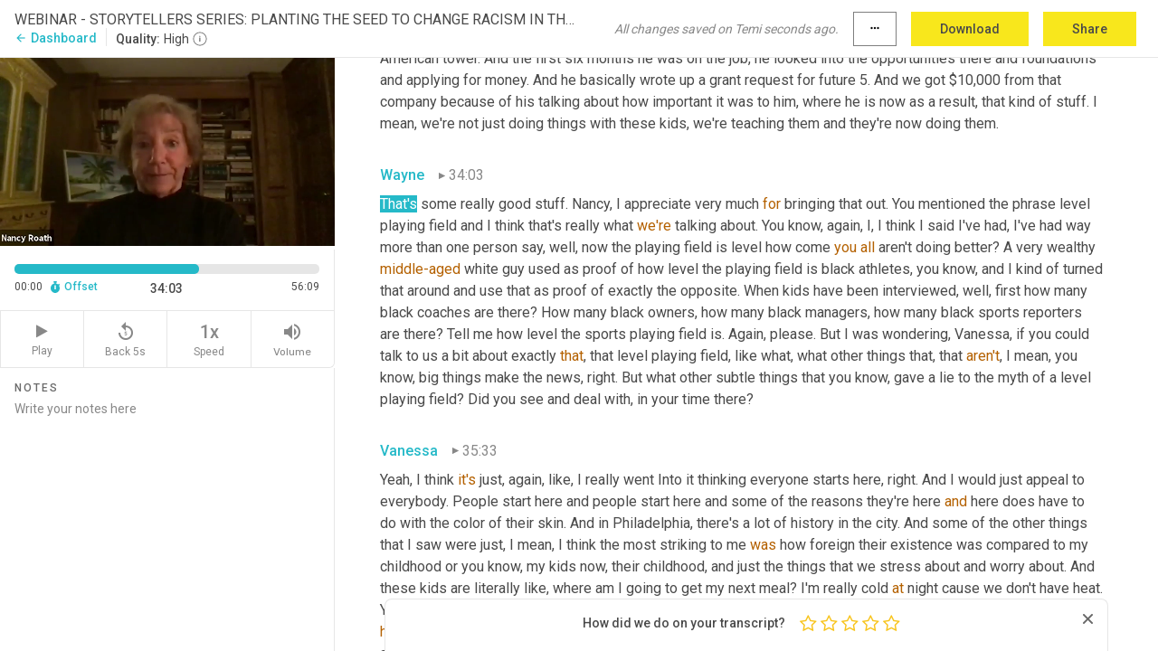

--- FILE ---
content_type: text/html; charset=utf-8
request_url: https://www.temi.com/editor/t/adTqt0K-gcZBU2IICwAVBALpBn96jmL-6MEqvRZYBzInJzITSMvoisa8d_Qkq2Fwf1TD6SBPOJWGDzHuAd-p80qo9XA?loadFrom=PastedDeeplink&ts=2043.22
body_size: 119648
content:



<!DOCTYPE html>
<html lang="en">
<!-- Server: ip-10-2-32-5.us-west-2.compute.internal -->
<head>
    <title>Transcript Editor | temi.com</title>
    

<meta property="og:title" content="Transcript Editor | temi.com" />
<meta property="og:type" content="website" />
<meta property="og:site_name" content="temi" />
<meta property="og:description" content="Use Temi&#x2019;s free editor to polish your transcripts to 100% accuracy and edit or add speaker names. Export your transcript as a Word Doc, a PDF or a TXT file." />
<meta property="og:image" content="https://www.rev.com/content/img/temi/temi-logo-blue-text-large.jpg" />
<meta property="og:image:width" content="1121" />
<meta property="og:image:height" content="319" />
<meta property="og:url" content="https://www.temi.com/editor/t/adTqt0K-gcZBU2IICwAVBALpBn96jmL-6MEqvRZYBzInJzITSMvoisa8d_Qkq2Fwf1TD6SBPOJWGDzHuAd-p80qo9XA" />
<meta property="fb:app_id" content="1468830553199299" />
<meta property="twitter:card" content="summary_large_image" />
<meta property="twitter:site" content="@usetemi" />


        <meta name="robots" content="noindex" />
    <meta name="viewport" content="width=device-width, initial-scale=1, maximum-scale=1, user-scalable=0">
    <meta name="format-detection" content="telephone=no">
    <meta name="apple-itunes-app" content="app-id=1269856195">
    <link href="https://fonts.googleapis.com/icon?family=Material+Icons" rel="stylesheet">
    <link href="https://cdnjs.cloudflare.com/ajax/libs/ionicons/2.0.1/css/ionicons.min.css" rel="stylesheet">

    <link rel="shortcut icon" type="image/png" href="/content/img/temi/favicon.ico"/>

        <meta name="description" content="Use Temi’s free editor to polish your transcripts to 100% accuracy and edit or add speaker names. Export your transcript as a Word Doc, a PDF or a TXT file." />

    <script>
    (function() {
        var d = document;
        var c = d.createElement('script');
        if (!('noModule' in c) && 'onbeforeload' in c) {
            var s = false;
            d.addEventListener('beforeload', function(e) {
            if (e.target === c) {
                s = true;
            } else if (!e.target.hasAttribute('nomodule') || !s) {
                return;
            }
            e.preventDefault();
            }, true);

            c.type = 'module';
            c.src = '.';
            d.head.appendChild(c);
            c.remove();
        }
    }());
</script>
    <script src="/build/polyfills.bundle.js?v=54Y5CiuWdqwffzaCVNwdd5feeFYAQvAmwO7zLd7NRrw" nomodule></script>

        

        


    <script>
        !function(t,e){var o,n,p,r;e.__SV||(window.posthog=e,e._i=[],e.init=function(i,s,a){function g(t,e){var o=e.split(".");2==o.length&&(t=t[o[0]],e=o[1]),t[e]=function(){t.push([e].concat(Array.prototype.slice.call(arguments,0)))}}(p=t.createElement("script")).type="text/javascript",p.crossOrigin="anonymous",p.async=!0,p.src=s.api_host.replace(".i.posthog.com","-assets.i.posthog.com")+"/static/array.js",(r=t.getElementsByTagName("script")[0]).parentNode.insertBefore(p,r);var u=e;for(void 0!==a?u=e[a]=[]:a="posthog",u.people=u.people||[],u.toString=function(t){var e="posthog";return"posthog"!==a&&(e+="."+a),t||(e+=" (stub)"),e},u.people.toString=function(){return u.toString(1)+".people (stub)"},o="init Ce js Ls Te Fs Ds capture Ye calculateEventProperties Us register register_once register_for_session unregister unregister_for_session Ws getFeatureFlag getFeatureFlagPayload isFeatureEnabled reloadFeatureFlags updateEarlyAccessFeatureEnrollment getEarlyAccessFeatures on onFeatureFlags onSurveysLoaded onSessionId getSurveys getActiveMatchingSurveys renderSurvey canRenderSurvey canRenderSurveyAsync identify setPersonProperties group resetGroups setPersonPropertiesForFlags resetPersonPropertiesForFlags setGroupPropertiesForFlags resetGroupPropertiesForFlags reset get_distinct_id getGroups get_session_id get_session_replay_url alias set_config startSessionRecording stopSessionRecording sessionRecordingStarted captureException loadToolbar get_property getSessionProperty Bs zs createPersonProfile Hs Ms Gs opt_in_capturing opt_out_capturing has_opted_in_capturing has_opted_out_capturing get_explicit_consent_status is_capturing clear_opt_in_out_capturing Ns debug L qs getPageViewId captureTraceFeedback captureTraceMetric".split(" "),n=0;n<o.length;n++)g(u,o[n]);e._i.push([i,s,a])},e.__SV=1)}(document,window.posthog||[]);
        posthog.init('phc_H3TKX53cD9KCYtqK9ibmvakcFWMi2A1RZzkaSy9buzR', {
            api_host: 'https://us.i.posthog.com',
            defaults: '2025-05-24',
            person_profiles: 'identified_only'
        })
    </script>


    <script src="/build/bundles/legacy/jquery.js?v=Er3_kvZhQi5m1MV07SL3ajVDOM5mKrEc_53fdNEQakA"></script>
    <script src="/build/bundles/legacy/react.js?v=fjU7eEWWWuhiPMcTKDYO6q03emFXTwNlLPTno9QlcHw"></script>
    <link href="/content/fa/css/font-awesome.css" type="text/css" rel="stylesheet">
    





    <script src="/build/landing-page.bundle.js?v=4xpT12KaJgRavuqbz804H6MRtqmC9o5229p3XEOUJ1k"></script>
    

<script>
    !function () {
        window.segmentTrackingEnabled = true;
        var analytics = window.analytics = window.analytics || []; if (!analytics.initialize) if (analytics.invoked) window.console && console.error && console.error("Segment snippet included twice."); else {
            analytics.invoked = !0; analytics.methods = ["trackSubmit", "trackClick", "trackLink", "trackForm", "pageview", "identify", "reset", "group", "track", "ready", "alias", "debug", "page", "once", "off", "on", "addSourceMiddleware", "addIntegrationMiddleware", "setAnonymousId", "addDestinationMiddleware"]; analytics.factory = function (e) { return function () { var t = Array.prototype.slice.call(arguments); t.unshift(e); analytics.push(t); return analytics } }; for (var e = 0; e < analytics.methods.length; e++) { var key = analytics.methods[e]; analytics[key] = analytics.factory(key) } analytics.load = function (key, e) { var t = document.createElement("script"); t.type = "text/javascript"; t.async = !0; t.src = 'https://evs.bubo-bubo.rev.com/vuJKUsyQcbGfLatMF8YUDz/tyKCHHbrpCEF1awtHhhquy.min.js'; var n = document.getElementsByTagName("script")[0]; n.parentNode.insertBefore(t, n); analytics._loadOptions = e }; analytics._writeKey = 'WEmx47r1UEglal6RqTQxEBV8k5L4SKYb';
                analytics._cdn = 'https://evs.bubo-bubo.rev.com';
            analytics.SNIPPET_VERSION = "4.15.3";
            if (true) {
                analytics.load('WEmx47r1UEglal6RqTQxEBV8k5L4SKYb', {
                  integrations: {
                    "Segment.io": {
                      deliveryStrategy: {
                        strategy: "batching",
                        config: {
                          size: 20,
                          timeout: 5000
                        }
                      }
                    }
                  }
                });
                analytics.ready(function () {
                    const gaIsDefined = typeof (ga) === "function";
                    const isCustomer = "customers" === "customers";
                    if (!(gaIsDefined && isCustomer)) {
                        window.analytics.page({"isMobile":"false"});
                    } else {
                        ga(function (defaultTracker) {
                            // Default tracker may be undefined if window.ga has been loaded via GTM tag instead of
                            // GA snippet and ga('create') has not been called directly (as it is in the shared
                            // "_google-analytics" partial)
                            // This will try to use the client ID from GTM's tag-specific tracker (usually the
                            // first/only tracker returned by ga.getAll) if the default doesn't exist
                            const tracker = defaultTracker || ga.getAll()[0]
                            // Don't send GA client ID in Segment event if there's no tracker
                            if (!tracker) {
                                return window.analytics.page({"isMobile":"false"});
                            }
                            const clientId = tracker.get("clientId");
                            const externalIdObject =
                            {
                                externalIds: [
                                    {
                                        id: clientId,
                                        type: "ga_client_id",
                                        collection: "users",
                                        encoding: "none"
                                    }
                                ]
                            };
                            window.analytics.page({"isMobile":"false"}, externalIdObject);
                        });
                    }
                });
            }
        }

        // Send "isMobile" property along with all segment calls
        analytics.addSourceMiddleware(({ payload, next }) => {
            payload.obj.properties = payload.obj.properties || {};
            payload.obj.properties.isMobile = "false";
            next(payload);
        });
    }();
</script>

<script type="text/javascript">
    window.segmentReset = () => {
        if (window.analytics) {
            window.analytics.reset();
        }
    }
</script>


        

        



<script>
            window.ga = window.ga || function() { (ga.q = ga.q || []).push(arguments) };
            ga.l = +new Date;
            ga('create', 'UA-18309154-16', 'auto');</script><script async src='https://www.google-analytics.com/analytics.js'></script>
<script>
    ga('set', 'dimension1', 'Anonymous');
    ga('send', 'pageview');
</script>

        


        <script src="/build/mp.bundle.js?v=6Yzpm7Gp6WjAAhVj7xVttyl7yq-y5hYiDx5IvdwyOOA"></script>
        


<script type="text/javascript">rev_Mixpanel = new ft_Mixpanel('f0edb2cb4e2ba3424bb5e1c3840aadda', '', 'temi', false);</script>
    <script>
        window.addEventListener('load', function() {
            rev_Mixpanel.trackLinks("mixpanel-link");
        });
    </script>


    
    <link href="/build/styles/pages/editors/temi.css?v=KnITRJHrLHe8kt87nvLdHp5V2LoiPB2PImmPGV12NrQ" type="text/css" rel="stylesheet">

    
    <script src="/build/bundles/legacy/temi-editor.js?v=MH10KgW3h984TMKUIMwWHUygS3ZuyEDPe-Q35PieTiw"></script>
    <script src="/build/temi.bundle.js?v=Mu3ohru1ssDPELXV_vJV_DeeI6oCmvAJQ7Mai1q0ZZY"></script>
    <script src="/build/standardized-audio-context.bundle.js?v=AnDHmGLuI19Y-cKvatZ0HsbvUEMRFtd4IkgP97PF5WM"></script>
    <script>
            !function(a,b,c,d,e,f,g,h){a.RaygunObject=e,a[e]=a[e]||function(){
            (a[e].o=a[e].o||[]).push(arguments)},f=b.createElement(c),g=b.getElementsByTagName(c)[0],
            f.async=1,f.src=d,g.parentNode.insertBefore(f,g),h=a.onerror,a.onerror=function(b,c,d,f,g){
            h&&h(b,c,d,f,g),g||(g=new Error(b)),a[e].q=a[e].q||[],a[e].q.push({
            e:g})}}(window,document,"script","//cdn.raygun.io/raygun4js/raygun.min.js","rg4js");
        

            rg4js('options', {
                debugMode: true,
                ignoreAjaxAbort: true,
                ignoreAjaxError: true,
                ignore3rdPartyErrors: true
            });
            rg4js('apiKey', 'eIWQURn3Q+LVjvLWfppMgA==');
            rg4js('enableCrashReporting', true);
        
window.rg4js = rg4js;</script>

    <meta name="viewport" content="width=device-width, initial-scale=1, maximum-scale=1, user-scalable=0" />


</head>
<body>
        

    <div id="body-wrapper">
        <div id="promo" class="promo">
            <header id="header" class="fixed-position"></header>

        </div>

        




<div class="roboto dark-gray flex flex-column vh-100">
    



<div id="root"></div>


</div>

    </div>


    <script type="text/javascript">
        $(function () {
            window.stEditor.InitEditor({
                rootElement: 'root',
                minPasswordLength: 8,
                model: {"isApproved":true,"email":"content@growlagency.com","draft":{"id":4091567,"versionNumber":567,"nodes":[{"object":"block","type":"Monologue","nodes":[{"nodes":[{"object":"text","leaves":[{"object":"leaf","text":"","marks":[]}]}],"object":"block","type":"Speaker","data":{"speakerId":4}},{"nodes":[{"object":"text","leaves":[{"object":"leaf","text":"00:00","marks":[]}]}],"object":"block","type":"Timestamp","data":{"seconds":0.45}},{"nodes":[{"object":"text","leaves":[{"object":"leaf","text":"Hello everybody. ","marks":[]},{"object":"leaf","text":"Uh","marks":[{"type":"Disfluency"},{"type":"LowConfidence"}]},{"object":"leaf","text":",","marks":[{"type":"Disfluency"}]},{"object":"leaf","text":" my ","marks":[]},{"object":"leaf","text":"name's","marks":[{"type":"LowConfidence"}]},{"object":"leaf","text":" Greg ","marks":[]},{"object":"leaf","text":"Olsen","marks":[{"type":"LowConfidence"}]},{"object":"leaf","text":" and you are here for civil conversations and our storytelling series. ","marks":[]},{"object":"leaf","text":"Um","marks":[{"type":"Disfluency"},{"type":"LowConfidence"}]},{"object":"leaf","text":",","marks":[{"type":"Disfluency"}]},{"object":"leaf","text":" really, I want to introduce","marks":[]},{"object":"leaf","text":",","marks":[{"type":"Disfluency"}]},{"object":"leaf","text":" ","marks":[]},{"object":"leaf","text":"uh,","marks":[{"type":"Disfluency"}]},{"object":"leaf","text":" the host of the show, which is Wayne ","marks":[]},{"object":"leaf","text":"Hare","marks":[{"type":"LowConfidence"}]},{"object":"leaf","text":". Hey Wayne, how are you doing? I'm doing good. How are you, man? Good. Good. ","marks":[]},{"object":"leaf","text":"I","marks":[{"type":"LowConfidence"}]},{"object":"leaf","text":" am. I'm excited to have us together again ","marks":[]},{"object":"leaf","text":"and","marks":[{"type":"LowConfidence"}]},{"object":"leaf","text":" for another ","marks":[]},{"object":"leaf","text":"great","marks":[{"type":"LowConfidence"}]},{"object":"leaf","text":" ","marks":[]},{"object":"leaf","text":"night","marks":[{"type":"LowConfidence"}]},{"object":"leaf","text":". And ","marks":[]},{"object":"leaf","text":"uh,","marks":[{"type":"Disfluency"}]},{"object":"leaf","text":" so why don't we just kick it off? I know we like to keep things a secret. That's okay. Nancy, we're going to give you an introduction here. Thanks for","marks":[]},{"object":"leaf","text":",","marks":[{"type":"Disfluency"}]},{"object":"leaf","text":" ","marks":[]},{"object":"leaf","text":"uh,","marks":[{"type":"Disfluency"}]},{"object":"leaf","text":" for everybody joining us. Hey, Wayne, why don't you say hello to everybody, and then I want you ","marks":[]},{"object":"leaf","text":"to","marks":[{"type":"LowConfidence"}]},{"object":"leaf","text":" quickly do a quick introduction and we'll turn it over to ","marks":[]},{"object":"leaf","text":"our","marks":[{"type":"LowConfidence"}]},{"object":"leaf","text":" guests.","marks":[]}]}],"object":"block","type":"Content","data":{"Timestamps":[{"Start":450,"End":660,"Bitc":null},{"Start":661,"End":1200,"Bitc":null},{"Start":1770,"End":1770,"Bitc":null},{"Start":1800,"End":1950,"Bitc":null},{"Start":2190,"End":2190,"Bitc":null},{"Start":2191,"End":2430,"Bitc":null},{"Start":2910,"End":2910,"Bitc":null},{"Start":3090,"End":3510,"Bitc":null},{"Start":3511,"End":3750,"Bitc":null},{"Start":3751,"End":3930,"Bitc":null},{"Start":3931,"End":4470,"Bitc":null},{"Start":4471,"End":4770,"Bitc":null},{"Start":4771,"End":5100,"Bitc":null},{"Start":5101,"End":6030,"Bitc":null},{"Start":6060,"End":6240,"Bitc":null},{"Start":6241,"End":6360,"Bitc":null},{"Start":6361,"End":7020,"Bitc":null},{"Start":7021,"End":7500,"Bitc":null},{"Start":8640,"End":8640,"Bitc":null},{"Start":8670,"End":9060,"Bitc":null},{"Start":9090,"End":9180,"Bitc":null},{"Start":9181,"End":9390,"Bitc":null},{"Start":9391,"End":9450,"Bitc":null},{"Start":9451,"End":9960,"Bitc":null},{"Start":10170,"End":10170,"Bitc":null},{"Start":10171,"End":10380,"Bitc":null},{"Start":10381,"End":10710,"Bitc":null},{"Start":10711,"End":10770,"Bitc":null},{"Start":10771,"End":10860,"Bitc":null},{"Start":10861,"End":11160,"Bitc":null},{"Start":11161,"End":11340,"Bitc":null},{"Start":11341,"End":11460,"Bitc":null},{"Start":11461,"End":11760,"Bitc":null},{"Start":12120,"End":12120,"Bitc":null},{"Start":12480,"End":12660,"Bitc":null},{"Start":12661,"End":12930,"Bitc":null},{"Start":12931,"End":13050,"Bitc":null},{"Start":13051,"End":13140,"Bitc":null},{"Start":13141,"End":13230,"Bitc":null},{"Start":13231,"End":13530,"Bitc":null},{"Start":14400,"End":14460,"Bitc":null},{"Start":14461,"End":14670,"Bitc":null},{"Start":14671,"End":14940,"Bitc":null},{"Start":14941,"End":15030,"Bitc":null},{"Start":15031,"End":15090,"Bitc":null},{"Start":15091,"End":15210,"Bitc":null},{"Start":15211,"End":15540,"Bitc":null},{"Start":15810,"End":16110,"Bitc":null},{"Start":16111,"End":16400,"Bitc":null},{"Start":16410,"End":16460,"Bitc":null},{"Start":16461,"End":16640,"Bitc":null},{"Start":16650,"End":16920,"Bitc":null},{"Start":16921,"End":17340,"Bitc":null},{"Start":17341,"End":17760,"Bitc":null},{"Start":17850,"End":18150,"Bitc":null},{"Start":18151,"End":18270,"Bitc":null},{"Start":18271,"End":18720,"Bitc":null},{"Start":18721,"End":19140,"Bitc":null},{"Start":19470,"End":19470,"Bitc":null},{"Start":19740,"End":19890,"Bitc":null},{"Start":19891,"End":20130,"Bitc":null},{"Start":20310,"End":20310,"Bitc":null},{"Start":20520,"End":20520,"Bitc":null},{"Start":21480,"End":22200,"Bitc":null},{"Start":22740,"End":22740,"Bitc":null},{"Start":23040,"End":23160,"Bitc":null},{"Start":23161,"End":23310,"Bitc":null},{"Start":23311,"End":23400,"Bitc":null},{"Start":23401,"End":23460,"Bitc":null},{"Start":23461,"End":23640,"Bitc":null},{"Start":23641,"End":23850,"Bitc":null},{"Start":23851,"End":23940,"Bitc":null},{"Start":23941,"End":24240,"Bitc":null},{"Start":24270,"End":24360,"Bitc":null},{"Start":24361,"End":24570,"Bitc":null},{"Start":24571,"End":24660,"Bitc":null},{"Start":24661,"End":24870,"Bitc":null},{"Start":24871,"End":24960,"Bitc":null},{"Start":24961,"End":25230,"Bitc":null},{"Start":25260,"End":25470,"Bitc":null},{"Start":25471,"End":25530,"Bitc":null},{"Start":25531,"End":25860,"Bitc":null},{"Start":27840,"End":28110,"Bitc":null},{"Start":28111,"End":28380,"Bitc":null},{"Start":28381,"End":28770,"Bitc":null},{"Start":29100,"End":29220,"Bitc":null},{"Start":29221,"End":29340,"Bitc":null},{"Start":29341,"End":29400,"Bitc":null},{"Start":29401,"End":29610,"Bitc":null},{"Start":29611,"End":29730,"Bitc":null},{"Start":29731,"End":29820,"Bitc":null},{"Start":29821,"End":30300,"Bitc":null},{"Start":29821,"End":30300,"Bitc":null},{"Start":30301,"End":30570,"Bitc":null},{"Start":31501,"End":31950,"Bitc":null},{"Start":32430,"End":32430,"Bitc":null},{"Start":32520,"End":32640,"Bitc":null},{"Start":32641,"End":32910,"Bitc":null},{"Start":32911,"End":33270,"Bitc":null},{"Start":33271,"End":33390,"Bitc":null},{"Start":33391,"End":33540,"Bitc":null},{"Start":33541,"End":33930,"Bitc":null},{"Start":34260,"End":34500,"Bitc":null},{"Start":35251,"End":35400,"Bitc":null},{"Start":35401,"End":35520,"Bitc":null},{"Start":35521,"End":35760,"Bitc":null},{"Start":35761,"End":36090,"Bitc":null},{"Start":36091,"End":36270,"Bitc":null},{"Start":36271,"End":36810,"Bitc":null},{"Start":36811,"End":36960,"Bitc":null},{"Start":36961,"End":37140,"Bitc":null},{"Start":37141,"End":37200,"Bitc":null},{"Start":37201,"End":37500,"Bitc":null},{"Start":37501,"End":37680,"Bitc":null},{"Start":37890,"End":37890,"Bitc":null},{"Start":37920,"End":38250,"Bitc":null},{"Start":38251,"End":38370,"Bitc":null},{"Start":38371,"End":38430,"Bitc":null},{"Start":38431,"End":38640,"Bitc":null},{"Start":38641,"End":39240,"Bitc":null},{"Start":39241,"End":39350,"Bitc":null},{"Start":39380,"End":39660,"Bitc":null},{"Start":39930,"End":40110,"Bitc":null},{"Start":40111,"End":40170,"Bitc":null},{"Start":40171,"End":40320,"Bitc":null},{"Start":40321,"End":40470,"Bitc":null},{"Start":40560,"End":40560,"Bitc":null},{"Start":40561,"End":40950,"Bitc":null}]}}],"data":{"monologueId":0,"customData":{}}},{"object":"block","type":"Monologue","nodes":[{"nodes":[{"object":"text","leaves":[{"object":"leaf","text":"","marks":[]}]}],"object":"block","type":"Speaker","data":{"speakerId":8}},{"nodes":[{"object":"text","leaves":[{"object":"leaf","text":"00:42","marks":[]}]}],"object":"block","type":"Timestamp","data":{"seconds":42.11}},{"nodes":[{"object":"text","leaves":[{"object":"leaf","text":"sure. So","marks":[]},{"object":"leaf","text":",","marks":[{"type":"Disfluency"}]},{"object":"leaf","text":" ","marks":[]},{"object":"leaf","text":"um,","marks":[{"type":"Disfluency"}]},{"object":"leaf","text":" I'm ","marks":[]},{"object":"leaf","text":"Wayne","marks":[{"type":"LowConfidence"}]},{"object":"leaf","text":" here. I'm retired as a back country ranger ","marks":[]},{"object":"leaf","text":"from","marks":[{"type":"LowConfidence"}]},{"object":"leaf","text":" the national park service. Three years ago I got ","marks":[]},{"object":"leaf","text":"engaged","marks":[{"type":"LowConfidence"}]},{"object":"leaf","text":". We good? Okay. I'm ","marks":[]},{"object":"leaf","text":"waiting","marks":[{"type":"LowConfidence"}]},{"object":"leaf","text":" ","marks":[]},{"object":"leaf","text":"here","marks":[{"type":"LowConfidence"}]},{"object":"leaf","text":". Three years ago, I got involved in creating this project called the civil conversations project, trying to explain, you know","marks":[]},{"object":"leaf","text":",","marks":[{"type":"Disfluency"}]},{"object":"leaf","text":" race and where we are with race to this country. ","marks":[]},{"object":"leaf","text":"Now","marks":[{"type":"LowConfidence"}]},{"object":"leaf","text":", my goal really is to move people into a position where they're not opposed to the country trying to achieve racial justice. I've had so many people say what racism, racism ","marks":[]},{"object":"leaf","text":"exist","marks":[{"type":"LowConfidence"}]},{"object":"leaf","text":", it's all been fixed. I'm the, I'm the founding director of this, ","marks":[]},{"object":"leaf","text":"not","marks":[{"type":"LowConfidence"}]},{"object":"leaf","text":" what to become a ","marks":[]},{"object":"leaf","text":"non-profit","marks":[{"type":"LowConfidence"}]},{"object":"leaf","text":" civil conversations project. With us today, Greg, our","marks":[]},{"object":"leaf","text":",","marks":[{"type":"Disfluency"}]},{"object":"leaf","text":" Vanessa Glynn","marks":[]},{"object":"leaf","text":",","marks":[{"type":"Disfluency"}]},{"object":"leaf","text":" I've known her since my days in the park service.","marks":[]}]}],"object":"block","type":"Content","data":{"Timestamps":[{"Start":42110,"End":42230,"Bitc":null},{"Start":42110,"End":42230,"Bitc":null},{"Start":45290,"End":45290,"Bitc":null},{"Start":45410,"End":45560,"Bitc":null},{"Start":45800,"End":45800,"Bitc":null},{"Start":45801,"End":46220,"Bitc":null},{"Start":46221,"End":46430,"Bitc":null},{"Start":46431,"End":47300,"Bitc":null},{"Start":46431,"End":47300,"Bitc":null},{"Start":48390,"End":48440,"Bitc":null},{"Start":48441,"End":48710,"Bitc":null},{"Start":48711,"End":48980,"Bitc":null},{"Start":48981,"End":49280,"Bitc":null},{"Start":49420,"End":49420,"Bitc":null},{"Start":49421,"End":49490,"Bitc":null},{"Start":49491,"End":49820,"Bitc":null},{"Start":49821,"End":50060,"Bitc":null},{"Start":50061,"End":50540,"Bitc":null},{"Start":50900,"End":51260,"Bitc":null},{"Start":52611,"End":52880,"Bitc":null},{"Start":52881,"End":53270,"Bitc":null},{"Start":53271,"End":53390,"Bitc":null},{"Start":53570,"End":53750,"Bitc":null},{"Start":54350,"End":54350,"Bitc":null},{"Start":56150,"End":56360,"Bitc":null},{"Start":56361,"End":56750,"Bitc":null},{"Start":59480,"End":59720,"Bitc":null},{"Start":62300,"End":62450,"Bitc":null},{"Start":62720,"End":62720,"Bitc":null},{"Start":62720,"End":62720,"Bitc":null},{"Start":62721,"End":63170,"Bitc":null},{"Start":64521,"End":64760,"Bitc":null},{"Start":64761,"End":65000,"Bitc":null},{"Start":65001,"End":65060,"Bitc":null},{"Start":65061,"End":65240,"Bitc":null},{"Start":65061,"End":65240,"Bitc":null},{"Start":65241,"End":65870,"Bitc":null},{"Start":67611,"End":68150,"Bitc":null},{"Start":68151,"End":68360,"Bitc":null},{"Start":68450,"End":69140,"Bitc":null},{"Start":69141,"End":69590,"Bitc":null},{"Start":69830,"End":69920,"Bitc":null},{"Start":69921,"End":70190,"Bitc":null},{"Start":70191,"End":71000,"Bitc":null},{"Start":71001,"End":71660,"Bitc":null},{"Start":72050,"End":72440,"Bitc":null},{"Start":74231,"End":74300,"Bitc":null},{"Start":74301,"End":74990,"Bitc":null},{"Start":75170,"End":75290,"Bitc":null},{"Start":75291,"End":75620,"Bitc":null},{"Start":75291,"End":75620,"Bitc":null},{"Start":75650,"End":76040,"Bitc":null},{"Start":78681,"End":78830,"Bitc":null},{"Start":78831,"End":78980,"Bitc":null},{"Start":78981,"End":79340,"Bitc":null},{"Start":79341,"End":79520,"Bitc":null},{"Start":79521,"End":79940,"Bitc":null},{"Start":80360,"End":80510,"Bitc":null},{"Start":80511,"End":80720,"Bitc":null},{"Start":80721,"End":81230,"Bitc":null},{"Start":81530,"End":81530,"Bitc":null},{"Start":81550,"End":81650,"Bitc":null},{"Start":81651,"End":81980,"Bitc":null},{"Start":81981,"End":82430,"Bitc":null},{"Start":82590,"End":82830,"Bitc":null},{"Start":83000,"End":83240,"Bitc":null},{"Start":83990,"End":84380,"Bitc":null},{"Start":84381,"End":84650,"Bitc":null},{"Start":84651,"End":84830,"Bitc":null},{"Start":84831,"End":84860,"Bitc":null},{"Start":84861,"End":85400,"Bitc":null},{"Start":85401,"End":85550,"Bitc":null},{"Start":85551,"End":85910,"Bitc":null},{"Start":87230,"End":87560,"Bitc":null},{"Start":87561,"End":88370,"Bitc":null},{"Start":87561,"End":88370,"Bitc":null},{"Start":88371,"End":88910,"Bitc":null},{"Start":90081,"End":90470,"Bitc":null},{"Start":90471,"End":90830,"Bitc":null},{"Start":90831,"End":90980,"Bitc":null},{"Start":90981,"End":91490,"Bitc":null},{"Start":91491,"End":91970,"Bitc":null},{"Start":91491,"End":91970,"Bitc":null},{"Start":92000,"End":92690,"Bitc":null},{"Start":93831,"End":94040,"Bitc":null},{"Start":94041,"End":94340,"Bitc":null},{"Start":94341,"End":94550,"Bitc":null},{"Start":94551,"End":94790,"Bitc":null},{"Start":94791,"End":95150,"Bitc":null},{"Start":96860,"End":97070,"Bitc":null},{"Start":97071,"End":97580,"Bitc":null},{"Start":97581,"End":97970,"Bitc":null},{"Start":98390,"End":98390,"Bitc":null},{"Start":98391,"End":98510,"Bitc":null},{"Start":98511,"End":98690,"Bitc":null},{"Start":98691,"End":98840,"Bitc":null},{"Start":98841,"End":99230,"Bitc":null},{"Start":99560,"End":99980,"Bitc":null},{"Start":101391,"End":101540,"Bitc":null},{"Start":101570,"End":101720,"Bitc":null},{"Start":101721,"End":101840,"Bitc":null},{"Start":101841,"End":102350,"Bitc":null},{"Start":102351,"End":103130,"Bitc":null},{"Start":103370,"End":103520,"Bitc":null},{"Start":103521,"End":103820,"Bitc":null},{"Start":104540,"End":104540,"Bitc":null},{"Start":104541,"End":104690,"Bitc":null},{"Start":104691,"End":104750,"Bitc":null},{"Start":104751,"End":105020,"Bitc":null},{"Start":105021,"End":105080,"Bitc":null},{"Start":105830,"End":105830,"Bitc":null},{"Start":105900,"End":106190,"Bitc":null},{"Start":106191,"End":107000,"Bitc":null},{"Start":107001,"End":107630,"Bitc":null},{"Start":107960,"End":108320,"Bitc":null},{"Start":108951,"End":109220,"Bitc":null},{"Start":109221,"End":109550,"Bitc":null},{"Start":109580,"End":110000,"Bitc":null},{"Start":110210,"End":110390,"Bitc":null},{"Start":110660,"End":111080,"Bitc":null},{"Start":111081,"End":111470,"Bitc":null},{"Start":112340,"End":112490,"Bitc":null},{"Start":112491,"End":112700,"Bitc":null},{"Start":112701,"End":112850,"Bitc":null},{"Start":112851,"End":113060,"Bitc":null},{"Start":113061,"End":113180,"Bitc":null},{"Start":113181,"End":113450,"Bitc":null},{"Start":113451,"End":113540,"Bitc":null},{"Start":113541,"End":113600,"Bitc":null},{"Start":113601,"End":113870,"Bitc":null},{"Start":113871,"End":114410,"Bitc":null}]}}],"data":{"monologueId":1,"customData":{}}},{"object":"block","type":"Monologue","nodes":[{"nodes":[{"object":"text","leaves":[{"object":"leaf","text":"","marks":[]}]}],"object":"block","type":"Speaker","data":{"speakerId":7}},{"nodes":[{"object":"text","leaves":[{"object":"leaf","text":"01:54","marks":[]}]}],"object":"block","type":"Timestamp","data":{"seconds":114.8}},{"nodes":[{"object":"text","leaves":[{"object":"leaf","text":"She's many things that, ","marks":[]},{"object":"leaf","text":"that","marks":[{"type":"LowConfidence"}]},{"object":"leaf","text":" are, that are","marks":[]},{"object":"leaf","text":",","marks":[{"type":"Disfluency"}]},{"object":"leaf","text":" ","marks":[]},{"object":"leaf","text":"um,","marks":[{"type":"Disfluency"}]},{"object":"leaf","text":" admirable. But what I want to talk about her background is","marks":[]},{"object":"leaf","text":",","marks":[{"type":"Disfluency"}]},{"object":"leaf","text":" from South Philly, which evidently is entirely different city than Philadelphia who knew. And she, she's very proud of that. Sshe's tough. So don't make mistake of ","marks":[]},{"object":"leaf","text":"saying","marks":[{"type":"LowConfidence"}]},{"object":"leaf","text":" she's from Philly, but she spent, she spent, I think a couple of years working in, I believe Northeast Philly, which is the","marks":[]},{"object":"leaf","text":",","marks":[{"type":"Disfluency"}]},{"object":"leaf","text":" you know, the black section of Philadelphia and you know, so she came into that. She was teaching art. She came into that experience with, you know, with some sympathy for the black experience, but also with, you know, kind of standard American beliefs in meritocracy","marks":[]},{"object":"leaf","text":",","marks":[{"type":"Disfluency"}]},{"object":"leaf","text":" you get born, you grow up, you work hard, ","marks":[]},{"object":"leaf","text":"you","marks":[{"type":"LowConfidence"}]},{"object":"leaf","text":" become successful. The only factor there really was working hard, if you did, you became successful. And she kind of went into that experience. Also thinking there, there are ","marks":[]},{"object":"leaf","text":"poor","marks":[{"type":"LowConfidence"}]},{"object":"leaf","text":" people across the color spectrum kind of equally divided. There were rich people across the color spectrum kind of equally divided, and she got into the black section of affiliates, but ","marks":[]},{"object":"leaf","text":"sometime","marks":[{"type":"LowConfidence"}]},{"object":"leaf","text":" there and realized ","marks":[]},{"object":"leaf","text":"that","marks":[{"type":"LowConfidence"}]},{"object":"leaf","text":" ","marks":[]},{"object":"leaf","text":"it's","marks":[{"type":"LowConfidence"}]},{"object":"leaf","text":" not true. And our other guest is Nancy Roath","marks":[]},{"object":"leaf","text":",","marks":[{"type":"Disfluency"}]},{"object":"leaf","text":" I've known Nancy","marks":[]},{"object":"leaf","text":",","marks":[{"type":"Disfluency"}]},{"object":"leaf","text":" probably longer than Vanessa even been alive. For a few years I worked in the corporate world. ","marks":[]},{"object":"leaf","text":"Um","marks":[{"type":"Disfluency"},{"type":"LowConfidence"}]},{"object":"leaf","text":",","marks":[{"type":"Disfluency"}]},{"object":"leaf","text":" Nancy was with, worked with me ","marks":[]},{"object":"leaf","text":"at","marks":[{"type":"LowConfidence"}]},{"object":"leaf","text":" IBM. She","marks":[]},{"object":"leaf","text":",","marks":[{"type":"Disfluency"}]},{"object":"leaf","text":" you know, I didn't, I didn't work already become successful. Nancy did work hard and she came, became","marks":[]},{"object":"leaf","text":",","marks":[{"type":"Disfluency"}]},{"object":"leaf","text":" very successful ","marks":[]},{"object":"leaf","text":"as","marks":[{"type":"LowConfidence"}]},{"object":"leaf","text":" ","marks":[]},{"object":"leaf","text":"a","marks":[{"type":"LowConfidence"}]},{"object":"leaf","text":" senior executive for the, one of the most prestigious corporations in the world really. And","marks":[]},{"object":"leaf","text":",","marks":[{"type":"Disfluency"}]},{"object":"leaf","text":" when she retired, she was like, well, what am I going to do? You know, I can't drink all day. So she decided to","marks":[]},{"object":"leaf","text":",","marks":[{"type":"Disfluency"}]},{"object":"leaf","text":" become involved ","marks":[]},{"object":"leaf","text":"in","marks":[{"type":"LowConfidence"}]},{"object":"leaf","text":" actually create, help, create a ","marks":[]},{"object":"leaf","text":"nonprofit","marks":[{"type":"LowConfidence"}]},{"object":"leaf","text":" called future five serves","marks":[]},{"object":"leaf","text":",","marks":[{"type":"Disfluency"}]},{"object":"leaf","text":" underprivileged","marks":[]},{"object":"leaf","text":",","marks":[{"type":"Disfluency"}]},{"object":"leaf","text":" students in Connecticut. And","marks":[]},{"object":"leaf","text":",","marks":[{"type":"Disfluency"}]},{"object":"leaf","text":" ","marks":[]},{"object":"leaf","text":"um,","marks":[{"type":"Disfluency"}]},{"object":"leaf","text":" it's not specifically devoted to black students, but","marks":[]},{"object":"leaf","text":",","marks":[{"type":"Disfluency"}]},{"object":"leaf","text":" ","marks":[]},{"object":"leaf","text":"um,","marks":[{"type":"Disfluency"}]},{"object":"leaf","text":" you know, when you say, you know, section eight or, inner city ","marks":[]},{"object":"leaf","text":"or","marks":[{"type":"LowConfidence"}]},{"object":"leaf","text":" underserved, you're pretty much talking about people with Brown skin. And, and she went into ","marks":[]},{"object":"leaf","text":"it","marks":[{"type":"LowConfidence"}]},{"object":"leaf","text":" ","marks":[]},{"object":"leaf","text":"kind","marks":[{"type":"LowConfidence"}]},{"object":"leaf","text":" ","marks":[]},{"object":"leaf","text":"of","marks":[{"type":"LowConfidence"}]},{"object":"leaf","text":" like Vanessa, with empathy, but ","marks":[]},{"object":"leaf","text":"what","marks":[{"type":"LowConfidence"}]},{"object":"leaf","text":" she also came out of that experience, really","marks":[]},{"object":"leaf","text":",","marks":[{"type":"Disfluency"}]},{"object":"leaf","text":" ","marks":[]},{"object":"leaf","text":"uh,","marks":[{"type":"Disfluency"}]},{"object":"leaf","text":" having your eyes open to, to, you know, ","marks":[]},{"object":"leaf","text":"the","marks":[{"type":"LowConfidence"}]},{"object":"leaf","text":", ","marks":[]},{"object":"leaf","text":"the","marks":[{"type":"LowConfidence"}]},{"object":"leaf","text":", just the numerous ","marks":[]},{"object":"leaf","text":"and","marks":[{"type":"LowConfidence"}]},{"object":"leaf","text":" daily challenges. So","marks":[]},{"object":"leaf","text":",","marks":[{"type":"Disfluency"}]},{"object":"leaf","text":" they're ","marks":[]},{"object":"leaf","text":"gonna","marks":[{"type":"LowConfidence"}]},{"object":"leaf","text":" talk about those challenges in an effort to help people understand that","marks":[]},{"object":"leaf","text":", ","marks":[{"type":"Disfluency"}]},{"object":"leaf","text":"that","marks":[]},{"object":"leaf","text":",","marks":[{"type":"Disfluency"}]},{"object":"leaf","text":" ","marks":[]},{"object":"leaf","text":"um,","marks":[{"type":"Disfluency"}]},{"object":"leaf","text":" ","marks":[]},{"object":"leaf","text":"that","marks":[{"type":"LowConfidence"}]},{"object":"leaf","text":" these roadblocks are alive and well and ","marks":[]},{"object":"leaf","text":"exists","marks":[{"type":"LowConfidence"}]},{"object":"leaf","text":", and that if we could work towards removing them that","marks":[]},{"object":"leaf","text":",","marks":[{"type":"Disfluency"}]},{"object":"leaf","text":" America as a whole ","marks":[]},{"object":"leaf","text":"would","marks":[{"type":"LowConfidence"}]},{"object":"leaf","text":" ","marks":[]},{"object":"leaf","text":"ended","marks":[{"type":"LowConfidence"}]},{"object":"leaf","text":" up being a better place. So that was a short introduction, huh?","marks":[]}]}],"object":"block","type":"Content","data":{"Timestamps":[{"Start":114800,"End":115340,"Bitc":null},{"Start":122661,"End":122960,"Bitc":null},{"Start":122961,"End":123380,"Bitc":null},{"Start":123560,"End":123720,"Bitc":null},{"Start":123880,"End":123880,"Bitc":null},{"Start":123890,"End":124070,"Bitc":null},{"Start":124130,"End":124310,"Bitc":null},{"Start":124311,"End":124490,"Bitc":null},{"Start":124820,"End":124820,"Bitc":null},{"Start":125210,"End":125930,"Bitc":null},{"Start":126080,"End":126230,"Bitc":null},{"Start":126231,"End":126350,"Bitc":null},{"Start":126351,"End":126410,"Bitc":null},{"Start":126411,"End":126590,"Bitc":null},{"Start":126591,"End":126650,"Bitc":null},{"Start":126651,"End":126980,"Bitc":null},{"Start":126981,"End":127400,"Bitc":null},{"Start":128540,"End":128810,"Bitc":null},{"Start":128811,"End":129380,"Bitc":null},{"Start":129381,"End":129590,"Bitc":null},{"Start":130010,"End":130220,"Bitc":null},{"Start":130221,"End":130550,"Bitc":null},{"Start":130551,"End":130970,"Bitc":null},{"Start":131150,"End":131330,"Bitc":null},{"Start":131331,"End":131780,"Bitc":null},{"Start":131781,"End":131880,"Bitc":null},{"Start":132110,"End":132440,"Bitc":null},{"Start":132441,"End":132680,"Bitc":null},{"Start":132681,"End":132920,"Bitc":null},{"Start":132921,"End":133100,"Bitc":null},{"Start":133101,"End":133760,"Bitc":null},{"Start":133761,"End":133910,"Bitc":null},{"Start":133911,"End":134240,"Bitc":null},{"Start":134600,"End":134780,"Bitc":null},{"Start":134790,"End":135150,"Bitc":null},{"Start":136440,"End":136650,"Bitc":null},{"Start":136730,"End":137000,"Bitc":null},{"Start":137001,"End":137270,"Bitc":null},{"Start":137271,"End":137330,"Bitc":null},{"Start":137331,"End":137600,"Bitc":null},{"Start":137960,"End":138380,"Bitc":null},{"Start":139461,"End":139760,"Bitc":null},{"Start":139761,"End":140030,"Bitc":null},{"Start":140090,"End":140420,"Bitc":null},{"Start":140421,"End":140600,"Bitc":null},{"Start":140601,"End":141050,"Bitc":null},{"Start":141051,"End":141200,"Bitc":null},{"Start":141520,"End":141520,"Bitc":null},{"Start":141521,"End":141710,"Bitc":null},{"Start":141711,"End":141890,"Bitc":null},{"Start":141891,"End":142250,"Bitc":null},{"Start":143360,"End":143540,"Bitc":null},{"Start":143541,"End":143690,"Bitc":null},{"Start":143691,"End":143990,"Bitc":null},{"Start":144620,"End":144800,"Bitc":null},{"Start":144801,"End":145100,"Bitc":null},{"Start":145101,"End":145340,"Bitc":null},{"Start":145341,"End":145610,"Bitc":null},{"Start":145611,"End":145670,"Bitc":null},{"Start":145671,"End":145970,"Bitc":null},{"Start":145971,"End":146060,"Bitc":null},{"Start":146061,"End":146570,"Bitc":null},{"Start":146720,"End":147210,"Bitc":null},{"Start":147260,"End":147380,"Bitc":null},{"Start":147410,"End":147470,"Bitc":null},{"Start":147471,"End":147740,"Bitc":null},{"Start":147741,"End":148190,"Bitc":null},{"Start":148191,"End":148430,"Bitc":null},{"Start":148431,"End":148610,"Bitc":null},{"Start":148611,"End":148730,"Bitc":null},{"Start":148731,"End":149030,"Bitc":null},{"Start":149300,"End":149480,"Bitc":null},{"Start":149691,"End":149930,"Bitc":null},{"Start":150160,"End":150290,"Bitc":null},{"Start":150320,"End":150620,"Bitc":null},{"Start":150621,"End":150980,"Bitc":null},{"Start":150981,"End":151040,"Bitc":null},{"Start":151041,"End":151760,"Bitc":null},{"Start":152210,"End":152570,"Bitc":null},{"Start":153770,"End":154010,"Bitc":null},{"Start":154011,"End":154100,"Bitc":null},{"Start":154101,"End":154250,"Bitc":null},{"Start":154251,"End":154430,"Bitc":null},{"Start":154431,"End":154730,"Bitc":null},{"Start":154731,"End":154910,"Bitc":null},{"Start":154911,"End":155090,"Bitc":null},{"Start":155210,"End":155470,"Bitc":null},{"Start":155510,"End":155600,"Bitc":null},{"Start":155601,"End":155900,"Bitc":null},{"Start":155901,"End":156200,"Bitc":null},{"Start":156440,"End":156590,"Bitc":null},{"Start":156591,"End":156800,"Bitc":null},{"Start":156801,"End":156920,"Bitc":null},{"Start":156921,"End":157070,"Bitc":null},{"Start":157071,"End":157610,"Bitc":null},{"Start":157611,"End":157880,"Bitc":null},{"Start":158240,"End":158480,"Bitc":null},{"Start":158481,"End":158660,"Bitc":null},{"Start":158750,"End":158930,"Bitc":null},{"Start":158750,"End":158930,"Bitc":null},{"Start":158750,"End":158930,"Bitc":null},{"Start":162410,"End":162530,"Bitc":null},{"Start":162531,"End":162620,"Bitc":null},{"Start":162621,"End":162920,"Bitc":null},{"Start":162921,"End":163580,"Bitc":null},{"Start":162921,"End":163580,"Bitc":null},{"Start":163790,"End":164120,"Bitc":null},{"Start":165291,"End":165650,"Bitc":null},{"Start":165890,"End":165980,"Bitc":null},{"Start":165981,"End":166070,"Bitc":null},{"Start":166100,"End":166310,"Bitc":null},{"Start":166311,"End":166370,"Bitc":null},{"Start":166371,"End":166820,"Bitc":null},{"Start":166821,"End":167390,"Bitc":null},{"Start":167420,"End":167960,"Bitc":null},{"Start":167961,"End":168190,"Bitc":null},{"Start":168651,"End":169550,"Bitc":null},{"Start":170000,"End":170360,"Bitc":null},{"Start":170541,"End":170720,"Bitc":null},{"Start":170721,"End":171290,"Bitc":null},{"Start":171590,"End":171710,"Bitc":null},{"Start":171711,"End":171920,"Bitc":null},{"Start":171921,"End":172220,"Bitc":null},{"Start":172550,"End":172670,"Bitc":null},{"Start":172671,"End":172880,"Bitc":null},{"Start":172881,"End":173330,"Bitc":null},{"Start":173690,"End":173690,"Bitc":null},{"Start":173691,"End":173870,"Bitc":null},{"Start":173871,"End":174560,"Bitc":null},{"Start":174740,"End":174980,"Bitc":null},{"Start":175370,"End":175760,"Bitc":null},{"Start":175761,"End":176240,"Bitc":null},{"Start":176241,"End":176510,"Bitc":null},{"Start":176511,"End":176900,"Bitc":null},{"Start":176901,"End":177320,"Bitc":null},{"Start":177560,"End":177950,"Bitc":null},{"Start":177951,"End":178400,"Bitc":null},{"Start":178640,"End":178760,"Bitc":null},{"Start":178761,"End":178850,"Bitc":null},{"Start":178851,"End":179150,"Bitc":null},{"Start":179830,"End":179980,"Bitc":null},{"Start":179981,"End":180250,"Bitc":null},{"Start":180251,"End":181030,"Bitc":null},{"Start":181510,"End":181630,"Bitc":null},{"Start":181631,"End":181900,"Bitc":null},{"Start":182650,"End":182890,"Bitc":null},{"Start":182891,"End":182950,"Bitc":null},{"Start":182951,"End":183100,"Bitc":null},{"Start":183101,"End":183280,"Bitc":null},{"Start":183281,"End":183430,"Bitc":null},{"Start":183431,"End":183910,"Bitc":null},{"Start":183911,"End":184540,"Bitc":null},{"Start":184570,"End":185020,"Bitc":null},{"Start":185320,"End":185500,"Bitc":null},{"Start":185501,"End":185740,"Bitc":null},{"Start":185741,"End":185920,"Bitc":null},{"Start":187360,"End":187360,"Bitc":null},{"Start":187361,"End":187720,"Bitc":null},{"Start":187721,"End":188110,"Bitc":null},{"Start":188320,"End":188710,"Bitc":null},{"Start":188711,"End":188980,"Bitc":null},{"Start":188981,"End":189550,"Bitc":null},{"Start":190210,"End":190510,"Bitc":null},{"Start":190511,"End":190570,"Bitc":null},{"Start":190600,"End":190900,"Bitc":null},{"Start":190901,"End":191410,"Bitc":null},{"Start":191411,"End":191530,"Bitc":null},{"Start":191531,"End":191650,"Bitc":null},{"Start":191651,"End":191890,"Bitc":null},{"Start":191891,"End":192220,"Bitc":null},{"Start":192221,"End":192580,"Bitc":null},{"Start":192581,"End":192760,"Bitc":null},{"Start":192940,"End":193240,"Bitc":null},{"Start":193241,"End":193720,"Bitc":null},{"Start":193990,"End":194200,"Bitc":null},{"Start":194201,"End":194260,"Bitc":null},{"Start":194261,"End":194500,"Bitc":null},{"Start":194501,"End":195070,"Bitc":null},{"Start":195400,"End":195550,"Bitc":null},{"Start":195551,"End":195730,"Bitc":null},{"Start":195731,"End":195970,"Bitc":null},{"Start":195971,"End":196300,"Bitc":null},{"Start":198490,"End":198580,"Bitc":null},{"Start":198581,"End":198850,"Bitc":null},{"Start":198851,"End":199180,"Bitc":null},{"Start":199181,"End":199360,"Bitc":null},{"Start":199450,"End":199990,"Bitc":null},{"Start":199991,"End":200200,"Bitc":null},{"Start":200920,"End":200920,"Bitc":null},{"Start":200921,"End":201100,"Bitc":null},{"Start":201101,"End":201190,"Bitc":null},{"Start":201191,"End":201670,"Bitc":null},{"Start":202630,"End":202630,"Bitc":null},{"Start":202780,"End":202780,"Bitc":null},{"Start":202781,"End":202930,"Bitc":null},{"Start":202931,"End":203320,"Bitc":null},{"Start":202931,"End":203320,"Bitc":null},{"Start":204520,"End":204790,"Bitc":null},{"Start":205451,"End":205630,"Bitc":null},{"Start":205631,"End":206050,"Bitc":null},{"Start":206260,"End":206470,"Bitc":null},{"Start":206951,"End":207370,"Bitc":null},{"Start":207371,"End":207760,"Bitc":null},{"Start":208030,"End":208240,"Bitc":null},{"Start":208391,"End":208720,"Bitc":null},{"Start":208750,"End":209470,"Bitc":null},{"Start":209500,"End":209860,"Bitc":null},{"Start":211931,"End":212350,"Bitc":null},{"Start":212351,"End":212620,"Bitc":null},{"Start":212710,"End":213040,"Bitc":null},{"Start":213041,"End":213250,"Bitc":null},{"Start":213251,"End":213400,"Bitc":null},{"Start":213401,"End":213940,"Bitc":null},{"Start":214360,"End":214720,"Bitc":null},{"Start":217360,"End":217480,"Bitc":null},{"Start":217481,"End":217810,"Bitc":null},{"Start":217811,"End":218200,"Bitc":null},{"Start":218201,"End":218290,"Bitc":null},{"Start":218291,"End":218560,"Bitc":null},{"Start":218561,"End":218650,"Bitc":null},{"Start":218651,"End":218740,"Bitc":null},{"Start":218741,"End":219100,"Bitc":null},{"Start":219101,"End":219550,"Bitc":null},{"Start":220180,"End":220180,"Bitc":null},{"Start":220270,"End":221020,"Bitc":null},{"Start":221740,"End":222100,"Bitc":null},{"Start":222130,"End":222430,"Bitc":null},{"Start":223120,"End":223360,"Bitc":null},{"Start":223361,"End":223480,"Bitc":null},{"Start":223481,"End":223600,"Bitc":null},{"Start":223690,"End":223690,"Bitc":null},{"Start":223691,"End":224290,"Bitc":null},{"Start":224620,"End":225010,"Bitc":null},{"Start":225011,"End":225370,"Bitc":null},{"Start":226751,"End":226840,"Bitc":null},{"Start":226841,"End":226930,"Bitc":null},{"Start":226931,"End":227170,"Bitc":null},{"Start":227260,"End":227350,"Bitc":null},{"Start":227351,"End":227500,"Bitc":null},{"Start":227501,"End":227740,"Bitc":null},{"Start":227741,"End":228010,"Bitc":null},{"Start":228040,"End":228430,"Bitc":null},{"Start":228431,"End":229180,"Bitc":null},{"Start":229420,"End":229750,"Bitc":null},{"Start":229751,"End":229930,"Bitc":null},{"Start":229931,"End":230140,"Bitc":null},{"Start":230141,"End":230350,"Bitc":null},{"Start":230351,"End":230440,"Bitc":null},{"Start":230441,"End":230590,"Bitc":null},{"Start":230591,"End":230890,"Bitc":null},{"Start":230920,"End":231340,"Bitc":null},{"Start":231370,"End":231490,"Bitc":null},{"Start":231761,"End":232300,"Bitc":null},{"Start":232430,"End":232430,"Bitc":null},{"Start":232450,"End":232570,"Bitc":null},{"Start":232750,"End":233170,"Bitc":null},{"Start":233171,"End":233710,"Bitc":null},{"Start":233711,"End":233830,"Bitc":null},{"Start":233831,"End":234040,"Bitc":null},{"Start":235060,"End":235240,"Bitc":null},{"Start":235241,"End":235300,"Bitc":null},{"Start":235301,"End":235360,"Bitc":null},{"Start":235361,"End":235510,"Bitc":null},{"Start":235511,"End":236020,"Bitc":null},{"Start":236021,"End":236590,"Bitc":null},{"Start":236591,"End":236680,"Bitc":null},{"Start":236681,"End":236770,"Bitc":null},{"Start":236771,"End":237160,"Bitc":null},{"Start":237161,"End":237520,"Bitc":null},{"Start":237940,"End":238330,"Bitc":null},{"Start":238331,"End":238690,"Bitc":null},{"Start":239021,"End":239200,"Bitc":null},{"Start":239201,"End":239860,"Bitc":null},{"Start":240130,"End":240280,"Bitc":null},{"Start":240281,"End":240400,"Bitc":null},{"Start":240401,"End":240670,"Bitc":null},{"Start":240700,"End":241000,"Bitc":null},{"Start":241001,"End":241120,"Bitc":null},{"Start":241121,"End":241180,"Bitc":null},{"Start":241181,"End":241210,"Bitc":null},{"Start":241211,"End":241330,"Bitc":null},{"Start":241331,"End":241390,"Bitc":null},{"Start":241391,"End":241630,"Bitc":null},{"Start":241810,"End":241900,"Bitc":null},{"Start":241901,"End":241960,"Bitc":null},{"Start":241961,"End":242020,"Bitc":null},{"Start":242021,"End":242230,"Bitc":null},{"Start":242260,"End":242650,"Bitc":null},{"Start":242710,"End":242860,"Bitc":null},{"Start":242861,"End":243340,"Bitc":null},{"Start":243580,"End":244030,"Bitc":null},{"Start":244031,"End":244240,"Bitc":null},{"Start":244241,"End":244870,"Bitc":null},{"Start":244871,"End":245230,"Bitc":null},{"Start":245290,"End":245470,"Bitc":null},{"Start":245831,"End":246370,"Bitc":null},{"Start":246490,"End":246490,"Bitc":null},{"Start":246491,"End":246790,"Bitc":null},{"Start":246791,"End":247300,"Bitc":null},{"Start":247301,"End":247510,"Bitc":null},{"Start":247511,"End":247960,"Bitc":null},{"Start":248210,"End":248530,"Bitc":null},{"Start":249280,"End":249280,"Bitc":null},{"Start":249281,"End":249520,"Bitc":null},{"Start":249521,"End":249940,"Bitc":null},{"Start":249941,"End":250540,"Bitc":null},{"Start":251530,"End":252040,"Bitc":null},{"Start":254110,"End":255070,"Bitc":null},{"Start":255850,"End":256600,"Bitc":null},{"Start":256780,"End":256960,"Bitc":null},{"Start":257850,"End":258460,"Bitc":null},{"Start":258850,"End":259180,"Bitc":null},{"Start":259510,"End":259510,"Bitc":null},{"Start":259880,"End":260190,"Bitc":null},{"Start":260200,"End":260410,"Bitc":null},{"Start":260411,"End":261100,"Bitc":null},{"Start":261101,"End":261670,"Bitc":null},{"Start":261671,"End":261790,"Bitc":null},{"Start":261791,"End":262090,"Bitc":null},{"Start":262091,"End":262510,"Bitc":null},{"Start":262511,"End":262810,"Bitc":null},{"Start":264160,"End":264160,"Bitc":null},{"Start":265090,"End":265210,"Bitc":null},{"Start":265211,"End":265300,"Bitc":null},{"Start":265301,"End":265390,"Bitc":null},{"Start":265391,"End":265480,"Bitc":null},{"Start":265481,"End":265720,"Bitc":null},{"Start":265721,"End":265840,"Bitc":null},{"Start":265841,"End":266080,"Bitc":null},{"Start":266110,"End":266620,"Bitc":null},{"Start":266621,"End":266950,"Bitc":null},{"Start":266621,"End":266950,"Bitc":null},{"Start":266951,"End":267160,"Bitc":null},{"Start":268181,"End":268630,"Bitc":null},{"Start":268750,"End":268750,"Bitc":null},{"Start":268780,"End":269470,"Bitc":null},{"Start":269620,"End":269770,"Bitc":null},{"Start":269771,"End":270040,"Bitc":null},{"Start":270041,"End":270250,"Bitc":null},{"Start":270280,"End":270490,"Bitc":null},{"Start":270491,"End":270640,"Bitc":null},{"Start":270641,"End":270850,"Bitc":null},{"Start":270851,"End":270940,"Bitc":null},{"Start":270941,"End":271210,"Bitc":null},{"Start":270941,"End":271210,"Bitc":null},{"Start":271211,"End":271600,"Bitc":null},{"Start":273210,"End":273480,"Bitc":null},{"Start":273670,"End":273850,"Bitc":null},{"Start":273851,"End":274000,"Bitc":null},{"Start":274001,"End":274210,"Bitc":null},{"Start":274300,"End":274300,"Bitc":null},{"Start":274480,"End":274480,"Bitc":null},{"Start":274540,"End":274540,"Bitc":null},{"Start":274541,"End":274690,"Bitc":null},{"Start":274691,"End":275200,"Bitc":null},{"Start":275230,"End":275680,"Bitc":null},{"Start":277601,"End":278260,"Bitc":null},{"Start":278590,"End":279010,"Bitc":null},{"Start":279430,"End":279430,"Bitc":null},{"Start":279460,"End":279850,"Bitc":null},{"Start":279851,"End":280300,"Bitc":null},{"Start":280301,"End":280570,"Bitc":null},{"Start":280571,"End":280720,"Bitc":null},{"Start":280721,"End":280780,"Bitc":null},{"Start":280781,"End":280900,"Bitc":null},{"Start":280901,"End":281380,"Bitc":null},{"Start":281680,"End":282310,"Bitc":null},{"Start":282700,"End":282700,"Bitc":null},{"Start":283090,"End":283360,"Bitc":null},{"Start":283361,"End":283480,"Bitc":null},{"Start":283481,"End":283780,"Bitc":null},{"Start":283781,"End":284110,"Bitc":null},{"Start":284111,"End":284350,"Bitc":null},{"Start":284620,"End":285070,"Bitc":null},{"Start":285130,"End":285280,"Bitc":null},{"Start":285281,"End":285370,"Bitc":null},{"Start":285590,"End":285590,"Bitc":null},{"Start":285790,"End":285790,"Bitc":null},{"Start":285850,"End":286150,"Bitc":null},{"Start":286151,"End":286390,"Bitc":null},{"Start":286630,"End":287310,"Bitc":null},{"Start":287530,"End":287530,"Bitc":null},{"Start":287740,"End":288340,"Bitc":null},{"Start":288341,"End":289000,"Bitc":null},{"Start":289001,"End":289300,"Bitc":null},{"Start":289630,"End":289960,"Bitc":null},{"Start":291340,"End":291340,"Bitc":null},{"Start":291490,"End":291880,"Bitc":null},{"Start":291881,"End":292150,"Bitc":null},{"Start":292151,"End":292330,"Bitc":null},{"Start":292331,"End":293020,"Bitc":null},{"Start":293110,"End":293230,"Bitc":null},{"Start":293231,"End":293320,"Bitc":null},{"Start":293321,"End":293740,"Bitc":null},{"Start":293741,"End":294160,"Bitc":null},{"Start":294370,"End":294610,"Bitc":null},{"Start":294611,"End":294910,"Bitc":null},{"Start":294940,"End":295630,"Bitc":null},{"Start":294940,"End":295630,"Bitc":null},{"Start":295631,"End":295900,"Bitc":null},{"Start":297610,"End":297610,"Bitc":null},{"Start":300090,"End":300090,"Bitc":null},{"Start":300100,"End":300250,"Bitc":null},{"Start":300251,"End":301030,"Bitc":null},{"Start":301060,"End":301210,"Bitc":null},{"Start":301211,"End":301870,"Bitc":null},{"Start":301990,"End":302200,"Bitc":null},{"Start":302201,"End":302710,"Bitc":null},{"Start":302920,"End":303070,"Bitc":null},{"Start":303670,"End":303670,"Bitc":null},{"Start":304000,"End":304150,"Bitc":null},{"Start":304151,"End":304240,"Bitc":null},{"Start":304241,"End":304330,"Bitc":null},{"Start":304331,"End":304450,"Bitc":null},{"Start":304451,"End":304660,"Bitc":null},{"Start":304661,"End":304990,"Bitc":null},{"Start":305050,"End":305500,"Bitc":null},{"Start":305560,"End":305950,"Bitc":null},{"Start":305951,"End":306250,"Bitc":null},{"Start":306520,"End":306850,"Bitc":null},{"Start":306910,"End":307090,"Bitc":null},{"Start":307661,"End":307810,"Bitc":null},{"Start":307811,"End":307900,"Bitc":null},{"Start":307901,"End":308470,"Bitc":null},{"Start":308830,"End":308830,"Bitc":null},{"Start":308970,"End":308970,"Bitc":null},{"Start":308971,"End":309070,"Bitc":null},{"Start":309071,"End":309250,"Bitc":null},{"Start":309251,"End":309310,"Bitc":null},{"Start":309311,"End":309580,"Bitc":null},{"Start":309581,"End":310210,"Bitc":null},{"Start":311020,"End":311110,"Bitc":null},{"Start":311111,"End":311230,"Bitc":null},{"Start":311231,"End":311320,"Bitc":null},{"Start":311321,"End":311440,"Bitc":null},{"Start":311441,"End":311980,"Bitc":null},{"Start":312190,"End":312730,"Bitc":null},{"Start":312731,"End":312970,"Bitc":null}]}}],"data":{"monologueId":69,"customData":{}}},{"object":"block","type":"Monologue","nodes":[{"nodes":[{"object":"text","leaves":[{"object":"leaf","text":"","marks":[]}]}],"object":"block","type":"Speaker","data":{"speakerId":4}},{"nodes":[{"object":"text","leaves":[{"object":"leaf","text":"05:13","marks":[]}]}],"object":"block","type":"Timestamp","data":{"seconds":313.62}},{"nodes":[{"object":"text","leaves":[{"object":"leaf","text":"No, Wayne. ","marks":[]},{"object":"leaf","text":"Um,","marks":[{"type":"Disfluency"}]},{"object":"leaf","text":" thank you for that. I keep learning things about both of you when I, when ","marks":[]},{"object":"leaf","text":"lane","marks":[{"type":"LowConfidence"}]},{"object":"leaf","text":" gives introductions and","marks":[]},{"object":"leaf","text":",","marks":[{"type":"Disfluency"}]},{"object":"leaf","text":" I think I want him to introduce me so my mom ","marks":[]},{"object":"leaf","text":"could","marks":[{"type":"LowConfidence"}]},{"object":"leaf","text":" understand what I do. So maybe I'll have you do that. Okay. Hey Vanessa, let's go with you. Thanks for being on the show. We're excited to have you here. And","marks":[]},{"object":"leaf","text":",","marks":[{"type":"Disfluency"}]},{"object":"leaf","text":" I had to look up on a map South Philly because","marks":[]},{"object":"leaf","text":",","marks":[{"type":"Disfluency"}]},{"object":"leaf","text":" ","marks":[]},{"object":"leaf","text":"um,","marks":[{"type":"Disfluency"}]},{"object":"leaf","text":" I think ","marks":[]},{"object":"leaf","text":"of","marks":[{"type":"LowConfidence"}]},{"object":"leaf","text":" ","marks":[]},{"object":"leaf","text":"Philly","marks":[{"type":"LowConfidence"}]},{"object":"leaf","text":" and of course Rocky movies. Right. And","marks":[]},{"object":"leaf","text":",","marks":[{"type":"Disfluency"}]},{"object":"leaf","text":" that's people think that's everything. So it is quite different South Philly from what we all know. But thank you for coming on. Do you want to just a couple ","marks":[]},{"object":"leaf","text":"of","marks":[{"type":"LowConfidence"}]},{"object":"leaf","text":" words before we","marks":[]},{"object":"leaf","text":",","marks":[{"type":"Disfluency"}]},{"object":"leaf","text":" we'll let Nancy say something and then we'll get right into the show.","marks":[]}]}],"object":"block","type":"Content","data":{"Timestamps":[{"Start":313620,"End":313890,"Bitc":null},{"Start":313891,"End":314190,"Bitc":null},{"Start":314490,"End":314490,"Bitc":null},{"Start":314520,"End":314760,"Bitc":null},{"Start":314761,"End":314850,"Bitc":null},{"Start":314851,"End":314970,"Bitc":null},{"Start":314971,"End":315330,"Bitc":null},{"Start":315390,"End":315840,"Bitc":null},{"Start":315991,"End":316320,"Bitc":null},{"Start":316321,"End":316620,"Bitc":null},{"Start":316621,"End":316920,"Bitc":null},{"Start":316921,"End":317220,"Bitc":null},{"Start":317221,"End":317490,"Bitc":null},{"Start":317491,"End":317580,"Bitc":null},{"Start":317581,"End":317850,"Bitc":null},{"Start":318090,"End":318330,"Bitc":null},{"Start":318331,"End":318570,"Bitc":null},{"Start":318600,"End":318810,"Bitc":null},{"Start":319140,"End":319140,"Bitc":null},{"Start":319170,"End":319350,"Bitc":null},{"Start":319351,"End":320010,"Bitc":null},{"Start":320011,"End":320280,"Bitc":null},{"Start":320340,"End":320640,"Bitc":null},{"Start":321331,"End":321540,"Bitc":null},{"Start":321541,"End":321600,"Bitc":null},{"Start":321601,"End":321840,"Bitc":null},{"Start":321841,"End":322020,"Bitc":null},{"Start":322021,"End":322080,"Bitc":null},{"Start":322081,"End":322470,"Bitc":null},{"Start":322471,"End":322680,"Bitc":null},{"Start":322681,"End":322860,"Bitc":null},{"Start":322861,"End":323010,"Bitc":null},{"Start":323011,"End":323310,"Bitc":null},{"Start":323460,"End":323460,"Bitc":null},{"Start":323461,"End":324000,"Bitc":null},{"Start":324001,"End":324150,"Bitc":null},{"Start":324151,"End":324210,"Bitc":null},{"Start":324211,"End":324630,"Bitc":null},{"Start":324660,"End":324870,"Bitc":null},{"Start":324871,"End":325140,"Bitc":null},{"Start":325141,"End":325230,"Bitc":null},{"Start":325231,"End":325410,"Bitc":null},{"Start":325411,"End":325500,"Bitc":null},{"Start":325501,"End":325620,"Bitc":null},{"Start":325621,"End":325800,"Bitc":null},{"Start":326490,"End":326820,"Bitc":null},{"Start":327240,"End":327810,"Bitc":null},{"Start":327961,"End":328350,"Bitc":null},{"Start":328351,"End":328530,"Bitc":null},{"Start":328531,"End":328650,"Bitc":null},{"Start":328651,"End":328800,"Bitc":null},{"Start":328801,"End":328950,"Bitc":null},{"Start":328951,"End":329220,"Bitc":null},{"Start":329221,"End":329310,"Bitc":null},{"Start":329311,"End":329550,"Bitc":null},{"Start":329551,"End":329700,"Bitc":null},{"Start":329701,"End":329790,"Bitc":null},{"Start":329791,"End":330240,"Bitc":null},{"Start":330540,"End":331290,"Bitc":null},{"Start":331471,"End":331830,"Bitc":null},{"Start":331831,"End":331920,"Bitc":null},{"Start":331921,"End":332100,"Bitc":null},{"Start":332101,"End":332220,"Bitc":null},{"Start":332221,"End":332610,"Bitc":null},{"Start":332611,"End":333180,"Bitc":null},{"Start":333210,"End":333420,"Bitc":null},{"Start":333481,"End":333660,"Bitc":null},{"Start":333661,"End":333720,"Bitc":null},{"Start":333721,"End":333960,"Bitc":null},{"Start":333961,"End":334080,"Bitc":null},{"Start":334081,"End":334230,"Bitc":null},{"Start":334231,"End":334260,"Bitc":null},{"Start":334261,"End":334590,"Bitc":null},{"Start":334591,"End":334920,"Bitc":null},{"Start":334921,"End":335250,"Bitc":null},{"Start":335251,"End":335700,"Bitc":null},{"Start":336720,"End":336720,"Bitc":null},{"Start":336780,"End":336900,"Bitc":null},{"Start":336901,"End":337140,"Bitc":null},{"Start":337240,"End":337240,"Bitc":null},{"Start":337830,"End":337830,"Bitc":null},{"Start":337890,"End":338130,"Bitc":null},{"Start":338131,"End":338190,"Bitc":null},{"Start":338191,"End":338430,"Bitc":null},{"Start":338460,"End":338790,"Bitc":null},{"Start":338791,"End":339240,"Bitc":null},{"Start":339241,"End":339600,"Bitc":null},{"Start":339660,"End":339930,"Bitc":null},{"Start":339931,"End":340320,"Bitc":null},{"Start":340591,"End":340890,"Bitc":null},{"Start":340891,"End":341160,"Bitc":null},{"Start":341161,"End":341400,"Bitc":null},{"Start":341401,"End":341850,"Bitc":null},{"Start":341851,"End":342030,"Bitc":null},{"Start":342031,"End":342120,"Bitc":null},{"Start":342121,"End":342240,"Bitc":null},{"Start":342241,"End":342600,"Bitc":null},{"Start":342601,"End":343230,"Bitc":null},{"Start":343620,"End":343980,"Bitc":null},{"Start":343981,"End":344340,"Bitc":null},{"Start":344341,"End":344580,"Bitc":null},{"Start":344581,"End":344760,"Bitc":null},{"Start":344761,"End":344910,"Bitc":null},{"Start":344911,"End":345090,"Bitc":null},{"Start":345091,"End":345510,"Bitc":null},{"Start":345810,"End":346410,"Bitc":null},{"Start":346651,"End":346860,"Bitc":null},{"Start":346861,"End":346950,"Bitc":null},{"Start":346951,"End":347100,"Bitc":null},{"Start":347101,"End":347400,"Bitc":null},{"Start":347401,"End":347580,"Bitc":null},{"Start":347581,"End":347640,"Bitc":null},{"Start":347641,"End":347700,"Bitc":null},{"Start":347701,"End":347820,"Bitc":null},{"Start":347821,"End":347880,"Bitc":null},{"Start":347881,"End":348120,"Bitc":null},{"Start":348390,"End":348420,"Bitc":null},{"Start":348421,"End":348660,"Bitc":null},{"Start":348720,"End":348720,"Bitc":null},{"Start":348721,"End":348990,"Bitc":null},{"Start":348991,"End":349320,"Bitc":null},{"Start":349321,"End":349530,"Bitc":null},{"Start":349531,"End":349680,"Bitc":null},{"Start":349831,"End":349980,"Bitc":null},{"Start":349981,"End":350390,"Bitc":null},{"Start":350410,"End":350610,"Bitc":null},{"Start":350611,"End":351000,"Bitc":null},{"Start":351001,"End":351090,"Bitc":null},{"Start":351091,"End":351300,"Bitc":null},{"Start":351600,"End":351750,"Bitc":null},{"Start":351751,"End":351900,"Bitc":null},{"Start":351901,"End":352050,"Bitc":null},{"Start":352051,"End":352200,"Bitc":null},{"Start":352201,"End":352260,"Bitc":null},{"Start":352261,"End":352560,"Bitc":null}]}}],"data":{"monologueId":5,"customData":{}}},{"object":"block","type":"Monologue","nodes":[{"nodes":[{"object":"text","leaves":[{"object":"leaf","text":"","marks":[]}]}],"object":"block","type":"Speaker","data":{"speakerId":8}},{"nodes":[{"object":"text","leaves":[{"object":"leaf","text":"05:58","marks":[]}]}],"object":"block","type":"Timestamp","data":{"seconds":358.16}},{"nodes":[{"object":"text","leaves":[{"object":"leaf","text":"Sure. Yeah. I, I lived in Philadelphia, the Nineties and had a lot of experiences as I was going to art school, working with kids in various neighborhoods, mostly in Northeast Philly, but also in West Philly and some other outreach ","marks":[]},{"object":"leaf","text":"programs","marks":[{"type":"LowConfidence"}]},{"object":"leaf","text":".","marks":[]}]}],"object":"block","type":"Content","data":{"Timestamps":[{"Start":358160,"End":359030,"Bitc":null},{"Start":358160,"End":359030,"Bitc":null},{"Start":358160,"End":359030,"Bitc":null},{"Start":358160,"End":359030,"Bitc":null},{"Start":358160,"End":359030,"Bitc":null},{"Start":358160,"End":359030,"Bitc":null},{"Start":358160,"End":359030,"Bitc":null},{"Start":358160,"End":359030,"Bitc":null},{"Start":358160,"End":359030,"Bitc":null},{"Start":359150,"End":359750,"Bitc":null},{"Start":359780,"End":359960,"Bitc":null},{"Start":359961,"End":360020,"Bitc":null},{"Start":360021,"End":360200,"Bitc":null},{"Start":360201,"End":360290,"Bitc":null},{"Start":360291,"End":361010,"Bitc":null},{"Start":361011,"End":361190,"Bitc":null},{"Start":361191,"End":361280,"Bitc":null},{"Start":361281,"End":361370,"Bitc":null},{"Start":361371,"End":361580,"Bitc":null},{"Start":361581,"End":361640,"Bitc":null},{"Start":361641,"End":361910,"Bitc":null},{"Start":361911,"End":362390,"Bitc":null},{"Start":362420,"End":362870,"Bitc":null},{"Start":362871,"End":363110,"Bitc":null},{"Start":363111,"End":363470,"Bitc":null},{"Start":363471,"End":363620,"Bitc":null},{"Start":363621,"End":364040,"Bitc":null},{"Start":364041,"End":364610,"Bitc":null},{"Start":364640,"End":365000,"Bitc":null},{"Start":365001,"End":365060,"Bitc":null},{"Start":365061,"End":365510,"Bitc":null},{"Start":365511,"End":365750,"Bitc":null},{"Start":365751,"End":365900,"Bitc":null},{"Start":365901,"End":366230,"Bitc":null},{"Start":366231,"End":366320,"Bitc":null},{"Start":366321,"End":366590,"Bitc":null},{"Start":366591,"End":367070,"Bitc":null},{"Start":367370,"End":367550,"Bitc":null},{"Start":367551,"End":367700,"Bitc":null},{"Start":367701,"End":367940,"Bitc":null},{"Start":367941,"End":368420,"Bitc":null},{"Start":368990,"End":368990,"Bitc":null}]}}],"data":{"monologueId":6,"customData":{}}},{"object":"block","type":"Monologue","nodes":[{"nodes":[{"object":"text","leaves":[{"object":"leaf","text":"","marks":[]}]}],"object":"block","type":"Speaker","data":{"speakerId":4}},{"nodes":[{"object":"text","leaves":[{"object":"leaf","text":"06:10","marks":[]}]}],"object":"block","type":"Timestamp","data":{"seconds":370.45}},{"nodes":[{"object":"text","leaves":[{"object":"leaf","text":"Well welcome. Thank you. Hey, Nancy, it sounds like you're having a lot of fun now. It doesn't sound like retirement though, ","marks":[]},{"object":"leaf","text":"right","marks":[{"type":"LowConfidence"}]},{"object":"leaf","text":"?","marks":[]}]}],"object":"block","type":"Content","data":{"Timestamps":[{"Start":370450,"End":370780,"Bitc":null},{"Start":370840,"End":371260,"Bitc":null},{"Start":371290,"End":371560,"Bitc":null},{"Start":371561,"End":371680,"Bitc":null},{"Start":371710,"End":371860,"Bitc":null},{"Start":371861,"End":372400,"Bitc":null},{"Start":373390,"End":373450,"Bitc":null},{"Start":373451,"End":373660,"Bitc":null},{"Start":373661,"End":373780,"Bitc":null},{"Start":373781,"End":373930,"Bitc":null},{"Start":373931,"End":374170,"Bitc":null},{"Start":374171,"End":374230,"Bitc":null},{"Start":374231,"End":374440,"Bitc":null},{"Start":374441,"End":374500,"Bitc":null},{"Start":374501,"End":374740,"Bitc":null},{"Start":374741,"End":374980,"Bitc":null},{"Start":374981,"End":375130,"Bitc":null},{"Start":375160,"End":375490,"Bitc":null},{"Start":375491,"End":375700,"Bitc":null},{"Start":375701,"End":375820,"Bitc":null},{"Start":375821,"End":376420,"Bitc":null},{"Start":376421,"End":376690,"Bitc":null},{"Start":377350,"End":377350,"Bitc":null}]}}],"data":{"monologueId":7,"customData":{}}},{"object":"block","type":"Monologue","nodes":[{"nodes":[{"object":"text","leaves":[{"object":"leaf","text":"","marks":[]}]}],"object":"block","type":"Speaker","data":{"speakerId":5}},{"nodes":[{"object":"text","leaves":[{"object":"leaf","text":"06:17","marks":[]}]}],"object":"block","type":"Timestamp","data":{"seconds":377.41}},{"nodes":[{"object":"text","leaves":[{"object":"leaf","text":"No, but I need to be busy. So","marks":[]},{"object":"leaf","text":",","marks":[{"type":"Disfluency"}]},{"object":"leaf","text":" I have","marks":[]},{"object":"leaf","text":",","marks":[{"type":"Disfluency"}]},{"object":"leaf","text":" ","marks":[]},{"object":"leaf","text":"um,","marks":[{"type":"Disfluency"}]},{"object":"leaf","text":" an interesting way that I started in 2006. I decided that I wanted to sign up to be a big sister for the big brother, big sister over. ","marks":[]},{"object":"leaf","text":"Yeah","marks":[{"type":"LowConfidence"}]},{"object":"leaf","text":". And","marks":[]},{"object":"leaf","text":",","marks":[{"type":"Disfluency"}]},{"object":"leaf","text":" thinking that, you know, I'll bring some fun and some ice cream and this kind of stuff ","marks":[]},{"object":"leaf","text":"to","marks":[{"type":"LowConfidence"}]},{"object":"leaf","text":" ","marks":[]},{"object":"leaf","text":"that","marks":[{"type":"LowConfidence"}]},{"object":"leaf","text":", to the table. Little did I know my nine-year-old girl ","marks":[]},{"object":"leaf","text":"Rochet","marks":[{"type":"LowConfidence"}]},{"object":"leaf","text":", who's now 22. The life that she had, ","marks":[]},{"object":"leaf","text":"but","marks":[{"type":"LowConfidence"}]},{"object":"leaf","text":" I was nowhere near ","marks":[]},{"object":"leaf","text":"and","marks":[{"type":"LowConfidence"}]},{"object":"leaf","text":" ","marks":[]},{"object":"leaf","text":"aware","marks":[{"type":"LowConfidence"}]},{"object":"leaf","text":" ","marks":[]},{"object":"leaf","text":"on","marks":[{"type":"LowConfidence"}]},{"object":"leaf","text":", I mean, I didn't know that when we go into CVS shopping that she's being trailed as a ","marks":[]},{"object":"leaf","text":"nine-year-old","marks":[{"type":"LowConfidence"}]},{"object":"leaf","text":" ","marks":[]},{"object":"leaf","text":"because","marks":[{"type":"LowConfidence"}]},{"object":"leaf","text":" she's probably ","marks":[]},{"object":"leaf","text":"going","marks":[{"type":"LowConfidence"}]},{"object":"leaf","text":" ","marks":[]},{"object":"leaf","text":"to","marks":[{"type":"LowConfidence"}]},{"object":"leaf","text":" pick up something, maybe some custom jewlery. I didn't, you know, when I was upset with her,","marks":[]},{"object":"leaf","text":" ","marks":[{"type":"Disfluency"}]},{"object":"leaf","text":"bullying in school, her mom w","marks":[]},{"object":"leaf","text":"ill ","marks":[{"type":"LowConfidence"}]},{"object":"leaf","text":"become very close to was like, well, you don't understand what she sees in the projects. She sees some pretty bad stuff. So this is minor. That's t","marks":[]},{"object":"leaf","text":"o,","marks":[{"type":"LowConfidence"}]},{"object":"leaf","text":" I","marks":[]},{"object":"leaf","text":"'ll ","marks":[{"type":"LowConfidence"}]},{"object":"leaf","text":"say that by the time I retired in 2009,","marks":[]},{"object":"leaf","text":" ","marks":[{"type":"Disfluency"}]},{"object":"leaf","text":"u","marks":[]},{"object":"leaf","text":"m, ","marks":[{"type":"Disfluency"}]},{"object":"leaf","text":"and this opportunity to be part of future 5,","marks":[]},{"object":"leaf","text":" ","marks":[{"type":"Disfluency"}]},{"object":"leaf","text":"and work with lo","marks":[]},{"object":"leaf","text":"w-income u","marks":[{"type":"LowConfidence"}]},{"object":"leaf","text":"nder-resourced kids in Stanford, Connecticut, I kind of had a bit of a feel for it, but as Wayne and I have talked in the past, I didn't realize how just the simplest little things can make a huge difference.","marks":[]}]}],"object":"block","type":"Content","data":{"Timestamps":[{"Start":377410,"End":377500,"Bitc":null},{"Start":377501,"End":377620,"Bitc":null},{"Start":377621,"End":377710,"Bitc":null},{"Start":377711,"End":377920,"Bitc":null},{"Start":377921,"End":378010,"Bitc":null},{"Start":378011,"End":378130,"Bitc":null},{"Start":378131,"End":378550,"Bitc":null},{"Start":378551,"End":378880,"Bitc":null},{"Start":378940,"End":379360,"Bitc":null},{"Start":380440,"End":380950,"Bitc":null},{"Start":381490,"End":381490,"Bitc":null},{"Start":381580,"End":381730,"Bitc":null},{"Start":381731,"End":382270,"Bitc":null},{"Start":382271,"End":382420,"Bitc":null},{"Start":382421,"End":382570,"Bitc":null},{"Start":382571,"End":382690,"Bitc":null},{"Start":382691,"End":383320,"Bitc":null},{"Start":383321,"End":383440,"Bitc":null},{"Start":383441,"End":384550,"Bitc":null},{"Start":384940,"End":385120,"Bitc":null},{"Start":385121,"End":385780,"Bitc":null},{"Start":385781,"End":385930,"Bitc":null},{"Start":385931,"End":386020,"Bitc":null},{"Start":386021,"End":386320,"Bitc":null},{"Start":386321,"End":386410,"Bitc":null},{"Start":386411,"End":386710,"Bitc":null},{"Start":386711,"End":386830,"Bitc":null},{"Start":386831,"End":386950,"Bitc":null},{"Start":386951,"End":387070,"Bitc":null},{"Start":387071,"End":387130,"Bitc":null},{"Start":387131,"End":387520,"Bitc":null},{"Start":387550,"End":388210,"Bitc":null},{"Start":388300,"End":388450,"Bitc":null},{"Start":388451,"End":388510,"Bitc":null},{"Start":388511,"End":388690,"Bitc":null},{"Start":388720,"End":388960,"Bitc":null},{"Start":388961,"End":389110,"Bitc":null},{"Start":389111,"End":389530,"Bitc":null},{"Start":389531,"End":389770,"Bitc":null},{"Start":390280,"End":390280,"Bitc":null},{"Start":390520,"End":390910,"Bitc":null},{"Start":390940,"End":391420,"Bitc":null},{"Start":392111,"End":392350,"Bitc":null},{"Start":392351,"End":392440,"Bitc":null},{"Start":392441,"End":392620,"Bitc":null},{"Start":392621,"End":392770,"Bitc":null},{"Start":392771,"End":393070,"Bitc":null},{"Start":393071,"End":393340,"Bitc":null},{"Start":393341,"End":393790,"Bitc":null},{"Start":393791,"End":393880,"Bitc":null},{"Start":393881,"End":394060,"Bitc":null},{"Start":394061,"End":394270,"Bitc":null},{"Start":394271,"End":394630,"Bitc":null},{"Start":394631,"End":394780,"Bitc":null},{"Start":394781,"End":394930,"Bitc":null},{"Start":394931,"End":395110,"Bitc":null},{"Start":395111,"End":395170,"Bitc":null},{"Start":395171,"End":395440,"Bitc":null},{"Start":395560,"End":395560,"Bitc":null},{"Start":395740,"End":395740,"Bitc":null},{"Start":395830,"End":395950,"Bitc":null},{"Start":395951,"End":396070,"Bitc":null},{"Start":396071,"End":396580,"Bitc":null},{"Start":397030,"End":397300,"Bitc":null},{"Start":397301,"End":397450,"Bitc":null},{"Start":397451,"End":397540,"Bitc":null},{"Start":397541,"End":397780,"Bitc":null},{"Start":397781,"End":398020,"Bitc":null},{"Start":398050,"End":398920,"Bitc":null},{"Start":398921,"End":399220,"Bitc":null},{"Start":399670,"End":399670,"Bitc":null},{"Start":399680,"End":399880,"Bitc":null},{"Start":399881,"End":400060,"Bitc":null},{"Start":400090,"End":400840,"Bitc":null},{"Start":401290,"End":401890,"Bitc":null},{"Start":402791,"End":403180,"Bitc":null},{"Start":403210,"End":403360,"Bitc":null},{"Start":403361,"End":403570,"Bitc":null},{"Start":403571,"End":403960,"Bitc":null},{"Start":404050,"End":404050,"Bitc":null},{"Start":404051,"End":404140,"Bitc":null},{"Start":404141,"End":404380,"Bitc":null},{"Start":404410,"End":405040,"Bitc":null},{"Start":405041,"End":405280,"Bitc":null},{"Start":405360,"End":405360,"Bitc":null},{"Start":405710,"End":405710,"Bitc":null},{"Start":405880,"End":405880,"Bitc":null},{"Start":406000,"End":406090,"Bitc":null},{"Start":406091,"End":406360,"Bitc":null},{"Start":406420,"End":406570,"Bitc":null},{"Start":406571,"End":406990,"Bitc":null},{"Start":407050,"End":407560,"Bitc":null},{"Start":407561,"End":407770,"Bitc":null},{"Start":407771,"End":407920,"Bitc":null},{"Start":407921,"End":408040,"Bitc":null},{"Start":408041,"End":408190,"Bitc":null},{"Start":408191,"End":408400,"Bitc":null},{"Start":408401,"End":409030,"Bitc":null},{"Start":409390,"End":409930,"Bitc":null},{"Start":409931,"End":410080,"Bitc":null},{"Start":410081,"End":410380,"Bitc":null},{"Start":410381,"End":410650,"Bitc":null},{"Start":410651,"End":411250,"Bitc":null},{"Start":411490,"End":411670,"Bitc":null},{"Start":411671,"End":411730,"Bitc":null},{"Start":412450,"End":412450,"Bitc":null},{"Start":412810,"End":412810,"Bitc":null},{"Start":412811,"End":412960,"Bitc":null},{"Start":412961,"End":413440,"Bitc":null},{"Start":413590,"End":413590,"Bitc":null},{"Start":413650,"End":413650,"Bitc":null},{"Start":413651,"End":413890,"Bitc":null},{"Start":413891,"End":414040,"Bitc":null},{"Start":414041,"End":414490,"Bitc":null},{"Start":414640,"End":414940,"Bitc":null},{"Start":414941,"End":415120,"Bitc":null},{"Start":414941,"End":415120,"Bitc":null},{"Start":415390,"End":415540,"Bitc":null},{"Start":415390,"End":415540,"Bitc":null},{"Start":417131,"End":417580,"Bitc":null},{"Start":417640,"End":417790,"Bitc":null},{"Start":417791,"End":417970,"Bitc":null},{"Start":417971,"End":418120,"Bitc":null},{"Start":418121,"End":418180,"Bitc":null},{"Start":418181,"End":418390,"Bitc":null},{"Start":418391,"End":418780,"Bitc":null},{"Start":418781,"End":418930,"Bitc":null},{"Start":418931,"End":419210,"Bitc":null},{"Start":419260,"End":419440,"Bitc":null},{"Start":420131,"End":420280,"Bitc":null},{"Start":420281,"End":420850,"Bitc":null},{"Start":421240,"End":421420,"Bitc":null},{"Start":421421,"End":421820,"Bitc":null},{"Start":421840,"End":421990,"Bitc":null},{"Start":422000,"End":422260,"Bitc":null},{"Start":422261,"End":422440,"Bitc":null},{"Start":422441,"End":422710,"Bitc":null},{"Start":422711,"End":422980,"Bitc":null},{"Start":422981,"End":423220,"Bitc":null},{"Start":423221,"End":423520,"Bitc":null},{"Start":423820,"End":424000,"Bitc":null},{"Start":424001,"End":424090,"Bitc":null},{"Start":424091,"End":424210,"Bitc":null},{"Start":424211,"End":424690,"Bitc":null},{"Start":424691,"End":424840,"Bitc":null},{"Start":424841,"End":425050,"Bitc":null},{"Start":425051,"End":425320,"Bitc":null},{"Start":425321,"End":425410,"Bitc":null},{"Start":425411,"End":425470,"Bitc":null},{"Start":425471,"End":426070,"Bitc":null},{"Start":426130,"End":426340,"Bitc":null},{"Start":426341,"End":426550,"Bitc":null},{"Start":426551,"End":426730,"Bitc":null},{"Start":426760,"End":427330,"Bitc":null},{"Start":427331,"End":427570,"Bitc":null},{"Start":427571,"End":427900,"Bitc":null},{"Start":428050,"End":428290,"Bitc":null},{"Start":428291,"End":428500,"Bitc":null},{"Start":428501,"End":428620,"Bitc":null},{"Start":428621,"End":429130,"Bitc":null},{"Start":429610,"End":430000,"Bitc":null},{"Start":430271,"End":430390,"Bitc":null},{"Start":430410,"End":430560,"Bitc":null},{"Start":430570,"End":430930,"Bitc":null},{"Start":430931,"End":431320,"Bitc":null},{"Start":431321,"End":431470,"Bitc":null},{"Start":431471,"End":431590,"Bitc":null},{"Start":431591,"End":431890,"Bitc":null},{"Start":431891,"End":431950,"Bitc":null},{"Start":431951,"End":432700,"Bitc":null},{"Start":432701,"End":432850,"Bitc":null},{"Start":432851,"End":433810,"Bitc":null},{"Start":434260,"End":434530,"Bitc":null},{"Start":434590,"End":434710,"Bitc":null},{"Start":434711,"End":434830,"Bitc":null},{"Start":434831,"End":435550,"Bitc":null},{"Start":435551,"End":435610,"Bitc":null},{"Start":435611,"End":435670,"Bitc":null},{"Start":435671,"End":435970,"Bitc":null},{"Start":435971,"End":436030,"Bitc":null},{"Start":436031,"End":436360,"Bitc":null},{"Start":436361,"End":436870,"Bitc":null},{"Start":437230,"End":437590,"Bitc":null},{"Start":437771,"End":438040,"Bitc":null},{"Start":438041,"End":438220,"Bitc":null},{"Start":438221,"End":439090,"Bitc":null},{"Start":439200,"End":440260,"Bitc":null},{"Start":440500,"End":440920,"Bitc":null},{"Start":440921,"End":441100,"Bitc":null},{"Start":441101,"End":441520,"Bitc":null},{"Start":441521,"End":442030,"Bitc":null},{"Start":442360,"End":442510,"Bitc":null},{"Start":442511,"End":442840,"Bitc":null},{"Start":442841,"End":442900,"Bitc":null},{"Start":442901,"End":443080,"Bitc":null},{"Start":443081,"End":443170,"Bitc":null},{"Start":443171,"End":443530,"Bitc":null},{"Start":443531,"End":443650,"Bitc":null},{"Start":443651,"End":443710,"Bitc":null},{"Start":443711,"End":444010,"Bitc":null},{"Start":444011,"End":444310,"Bitc":null},{"Start":444311,"End":444430,"Bitc":null},{"Start":444820,"End":445150,"Bitc":null},{"Start":445151,"End":445390,"Bitc":null},{"Start":445391,"End":445690,"Bitc":null},{"Start":445691,"End":445780,"Bitc":null},{"Start":445781,"End":445840,"Bitc":null},{"Start":445841,"End":445960,"Bitc":null},{"Start":445961,"End":446230,"Bitc":null},{"Start":446231,"End":446290,"Bitc":null},{"Start":446291,"End":446350,"Bitc":null},{"Start":446351,"End":446800,"Bitc":null},{"Start":446801,"End":446890,"Bitc":null},{"Start":446891,"End":447100,"Bitc":null},{"Start":447101,"End":447430,"Bitc":null},{"Start":447431,"End":447580,"Bitc":null},{"Start":447581,"End":447940,"Bitc":null},{"Start":447941,"End":448060,"Bitc":null},{"Start":448061,"End":448810,"Bitc":null},{"Start":448900,"End":449470,"Bitc":null},{"Start":449560,"End":450160,"Bitc":null},{"Start":450310,"End":450490,"Bitc":null},{"Start":450491,"End":450820,"Bitc":null},{"Start":450821,"End":450880,"Bitc":null},{"Start":450881,"End":451180,"Bitc":null},{"Start":451181,"End":451690,"Bitc":null}]}}],"data":{"monologueId":8,"customData":{}}},{"object":"block","type":"Monologue","nodes":[{"nodes":[{"object":"text","leaves":[{"object":"leaf","text":"","marks":[]}]}],"object":"block","type":"Speaker","data":{"speakerId":4}},{"nodes":[{"object":"text","leaves":[{"object":"leaf","text":"07:32","marks":[]}]}],"object":"block","type":"Timestamp","data":{"seconds":452.95}},{"nodes":[{"object":"text","leaves":[{"object":"leaf","text":"Yeah. You ","marks":[]},{"object":"leaf","text":"know","marks":[{"type":"LowConfidence"}]},{"object":"leaf","text":", I think you're right today, we're talking about planting seeds, right. Seeds of","marks":[]},{"object":"leaf","text":",","marks":[{"type":"Disfluency"}]},{"object":"leaf","text":" information, you know, ","marks":[]},{"object":"leaf","text":"seeds","marks":[{"type":"LowConfidence"}]},{"object":"leaf","text":" of inspiration, you know, seeds of things that may, I mean, we're on aware of. Right. So one of the things ","marks":[]},{"object":"leaf","text":"we're","marks":[{"type":"LowConfidence"}]},{"object":"leaf","text":" talking about ","marks":[]},{"object":"leaf","text":"is","marks":[{"type":"LowConfidence"}]},{"object":"leaf","text":" we, and Wayne and I have had this discussion going on about systemic and institutional racism is alive and growing. And I, you know, I, again, I learned so much about this, but the great effect ","marks":[]},{"object":"leaf","text":"it's","marks":[{"type":"LowConfidence"}]},{"object":"leaf","text":" having","marks":[]},{"object":"leaf","text":",","marks":[{"type":"Disfluency"}]},{"object":"leaf","text":" on inner cities, but throughout America, you know","marks":[]},{"object":"leaf","text":",","marks":[{"type":"Disfluency"}]},{"object":"leaf","text":" in our black community ","marks":[]},{"object":"leaf","text":"and","marks":[{"type":"LowConfidence"}]},{"object":"leaf","text":" people of color. So Wayne, I thought we'd start there and let you kind of lead that discussion with both","marks":[]},{"object":"leaf","text":",","marks":[{"type":"Disfluency"}]},{"object":"leaf","text":" Vanessa ","marks":[]},{"object":"leaf","text":"and","marks":[{"type":"LowConfidence"}]},{"object":"leaf","text":" Nancy, because I think there's a lot of things happening that, you know, that people aren't aware of and we can come up with things and we can","marks":[]},{"object":"leaf","text":",","marks":[{"type":"Disfluency"}]},{"object":"leaf","text":" educate kind of our ","marks":[]},{"object":"leaf","text":"listeners","marks":[{"type":"LowConfidence"}]},{"object":"leaf","text":" ","marks":[]},{"object":"leaf","text":"in","marks":[{"type":"LowConfidence"}]},{"object":"leaf","text":" that how's that sound Wayne ","marks":[]},{"object":"leaf","text":"would","marks":[{"type":"LowConfidence"}]},{"object":"leaf","text":" ","marks":[]},{"object":"leaf","text":"have","marks":[{"type":"LowConfidence"}]},{"object":"leaf","text":" you say, Greg, this is actually your podcast. You're the host, you're the civil conversations guru my friend did I become the host? You're the host. Okay. Vanessa, what do you guys think? And Wayne, how do you, you know, where do we take it from there about this, ","marks":[]},{"object":"leaf","text":"the","marks":[{"type":"LowConfidence"}]},{"object":"leaf","text":" systemic problem of institutional racism and what we're seeing in these communities?","marks":[]}]}],"object":"block","type":"Content","data":{"Timestamps":[{"Start":452950,"End":453340,"Bitc":null},{"Start":452950,"End":453340,"Bitc":null},{"Start":453970,"End":453970,"Bitc":null},{"Start":453971,"End":454030,"Bitc":null},{"Start":454031,"End":454240,"Bitc":null},{"Start":454241,"End":454360,"Bitc":null},{"Start":454361,"End":454570,"Bitc":null},{"Start":454571,"End":454810,"Bitc":null},{"Start":454811,"End":454960,"Bitc":null},{"Start":454961,"End":455290,"Bitc":null},{"Start":455291,"End":455470,"Bitc":null},{"Start":455471,"End":455830,"Bitc":null},{"Start":455831,"End":456250,"Bitc":null},{"Start":456280,"End":456610,"Bitc":null},{"Start":456880,"End":457300,"Bitc":null},{"Start":457301,"End":457720,"Bitc":null},{"Start":457750,"End":458080,"Bitc":null},{"Start":459250,"End":459340,"Bitc":null},{"Start":459341,"End":459580,"Bitc":null},{"Start":459880,"End":459880,"Bitc":null},{"Start":459881,"End":459940,"Bitc":null},{"Start":459941,"End":460750,"Bitc":null},{"Start":460780,"End":460900,"Bitc":null},{"Start":460901,"End":461050,"Bitc":null},{"Start":461051,"End":461500,"Bitc":null},{"Start":461620,"End":461920,"Bitc":null},{"Start":461921,"End":462190,"Bitc":null},{"Start":462191,"End":462400,"Bitc":null},{"Start":462401,"End":462730,"Bitc":null},{"Start":462790,"End":462940,"Bitc":null},{"Start":462941,"End":463300,"Bitc":null},{"Start":463360,"End":463540,"Bitc":null},{"Start":463541,"End":463780,"Bitc":null},{"Start":463781,"End":464170,"Bitc":null},{"Start":464171,"End":464350,"Bitc":null},{"Start":464171,"End":464350,"Bitc":null},{"Start":464351,"End":464710,"Bitc":null},{"Start":466031,"End":466180,"Bitc":null},{"Start":466181,"End":466240,"Bitc":null},{"Start":466241,"End":466300,"Bitc":null},{"Start":466301,"End":466480,"Bitc":null},{"Start":466600,"End":466600,"Bitc":null},{"Start":466601,"End":467020,"Bitc":null},{"Start":467021,"End":467260,"Bitc":null},{"Start":467380,"End":467380,"Bitc":null},{"Start":467381,"End":467830,"Bitc":null},{"Start":467890,"End":468010,"Bitc":null},{"Start":468011,"End":468220,"Bitc":null},{"Start":468221,"End":468310,"Bitc":null},{"Start":468311,"End":468370,"Bitc":null},{"Start":468371,"End":468460,"Bitc":null},{"Start":468461,"End":468640,"Bitc":null},{"Start":468641,"End":468820,"Bitc":null},{"Start":468821,"End":469330,"Bitc":null},{"Start":469331,"End":469600,"Bitc":null},{"Start":469601,"End":469990,"Bitc":null},{"Start":470510,"End":471130,"Bitc":null},{"Start":471131,"End":471730,"Bitc":null},{"Start":471731,"End":471820,"Bitc":null},{"Start":471850,"End":472690,"Bitc":null},{"Start":472691,"End":473410,"Bitc":null},{"Start":473680,"End":473920,"Bitc":null},{"Start":473921,"End":474550,"Bitc":null},{"Start":474580,"End":474730,"Bitc":null},{"Start":474731,"End":475240,"Bitc":null},{"Start":475330,"End":475480,"Bitc":null},{"Start":475481,"End":475750,"Bitc":null},{"Start":475751,"End":475900,"Bitc":null},{"Start":475901,"End":476110,"Bitc":null},{"Start":476140,"End":476680,"Bitc":null},{"Start":476740,"End":477190,"Bitc":null},{"Start":477520,"End":477670,"Bitc":null},{"Start":478091,"End":478480,"Bitc":null},{"Start":478481,"End":478720,"Bitc":null},{"Start":478721,"End":478990,"Bitc":null},{"Start":478991,"End":479350,"Bitc":null},{"Start":479351,"End":479560,"Bitc":null},{"Start":479561,"End":479830,"Bitc":null},{"Start":480130,"End":480280,"Bitc":null},{"Start":480281,"End":480790,"Bitc":null},{"Start":480791,"End":481350,"Bitc":null},{"Start":481480,"End":481480,"Bitc":null},{"Start":481481,"End":482080,"Bitc":null},{"Start":482470,"End":482950,"Bitc":null},{"Start":483251,"End":483460,"Bitc":null},{"Start":483461,"End":484030,"Bitc":null},{"Start":484060,"End":484270,"Bitc":null},{"Start":484271,"End":484630,"Bitc":null},{"Start":484631,"End":485320,"Bitc":null},{"Start":485590,"End":485710,"Bitc":null},{"Start":485711,"End":486070,"Bitc":null},{"Start":486100,"End":486490,"Bitc":null},{"Start":486701,"End":486820,"Bitc":null},{"Start":486821,"End":487120,"Bitc":null},{"Start":487121,"End":487480,"Bitc":null},{"Start":487600,"End":487600,"Bitc":null},{"Start":487601,"End":487840,"Bitc":null},{"Start":487841,"End":487960,"Bitc":null},{"Start":487961,"End":488320,"Bitc":null},{"Start":488321,"End":488710,"Bitc":null},{"Start":488950,"End":489220,"Bitc":null},{"Start":489221,"End":489310,"Bitc":null},{"Start":489311,"End":489550,"Bitc":null},{"Start":489551,"End":489700,"Bitc":null},{"Start":489701,"End":490030,"Bitc":null},{"Start":490031,"End":490420,"Bitc":null},{"Start":490450,"End":490630,"Bitc":null},{"Start":490631,"End":490810,"Bitc":null},{"Start":490811,"End":490990,"Bitc":null},{"Start":490991,"End":491200,"Bitc":null},{"Start":491201,"End":491260,"Bitc":null},{"Start":491261,"End":491440,"Bitc":null},{"Start":491441,"End":491590,"Bitc":null},{"Start":491591,"End":492100,"Bitc":null},{"Start":492101,"End":492250,"Bitc":null},{"Start":492251,"End":492550,"Bitc":null},{"Start":492580,"End":492850,"Bitc":null},{"Start":493680,"End":493680,"Bitc":null},{"Start":493681,"End":493990,"Bitc":null},{"Start":493991,"End":494290,"Bitc":null},{"Start":494291,"End":494380,"Bitc":null},{"Start":494381,"End":494620,"Bitc":null},{"Start":494621,"End":494800,"Bitc":null},{"Start":494801,"End":494860,"Bitc":null},{"Start":494861,"End":495280,"Bitc":null},{"Start":495281,"End":495340,"Bitc":null},{"Start":495341,"End":495580,"Bitc":null},{"Start":495581,"End":496090,"Bitc":null},{"Start":496091,"End":496360,"Bitc":null},{"Start":496690,"End":496810,"Bitc":null},{"Start":496811,"End":496900,"Bitc":null},{"Start":496901,"End":497080,"Bitc":null},{"Start":497440,"End":497770,"Bitc":null},{"Start":497771,"End":497950,"Bitc":null},{"Start":497951,"End":498190,"Bitc":null},{"Start":498191,"End":498340,"Bitc":null},{"Start":498350,"End":498470,"Bitc":null},{"Start":498500,"End":498610,"Bitc":null},{"Start":498611,"End":498730,"Bitc":null},{"Start":498731,"End":498940,"Bitc":null},{"Start":498941,"End":499120,"Bitc":null},{"Start":499121,"End":499270,"Bitc":null},{"Start":499271,"End":499570,"Bitc":null},{"Start":499571,"End":499720,"Bitc":null},{"Start":499721,"End":499870,"Bitc":null},{"Start":499871,"End":500110,"Bitc":null},{"Start":500111,"End":500260,"Bitc":null},{"Start":500801,"End":500950,"Bitc":null},{"Start":500951,"End":501040,"Bitc":null},{"Start":501041,"End":501130,"Bitc":null},{"Start":501580,"End":501580,"Bitc":null},{"Start":501670,"End":501670,"Bitc":null},{"Start":501671,"End":501910,"Bitc":null},{"Start":502150,"End":502480,"Bitc":null},{"Start":502481,"End":502660,"Bitc":null},{"Start":502661,"End":502900,"Bitc":null},{"Start":502901,"End":503170,"Bitc":null},{"Start":504850,"End":504850,"Bitc":null},{"Start":504940,"End":504940,"Bitc":null},{"Start":504941,"End":505090,"Bitc":null},{"Start":505091,"End":505360,"Bitc":null},{"Start":505361,"End":505690,"Bitc":null},{"Start":505691,"End":505840,"Bitc":null},{"Start":505841,"End":505960,"Bitc":null},{"Start":505961,"End":506290,"Bitc":null},{"Start":506291,"End":506500,"Bitc":null},{"Start":506501,"End":507280,"Bitc":null},{"Start":508210,"End":508330,"Bitc":null},{"Start":508331,"End":508450,"Bitc":null},{"Start":508451,"End":508810,"Bitc":null},{"Start":508811,"End":508990,"Bitc":null},{"Start":508991,"End":509110,"Bitc":null},{"Start":509111,"End":509410,"Bitc":null},{"Start":509411,"End":510070,"Bitc":null},{"Start":509411,"End":510070,"Bitc":null},{"Start":510071,"End":510370,"Bitc":null},{"Start":510551,"End":510850,"Bitc":null},{"Start":511270,"End":511390,"Bitc":null},{"Start":511391,"End":511510,"Bitc":null},{"Start":511511,"End":511870,"Bitc":null},{"Start":511871,"End":511960,"Bitc":null},{"Start":511961,"End":512410,"Bitc":null},{"Start":512720,"End":512910,"Bitc":null},{"Start":512920,"End":513040,"Bitc":null},{"Start":513150,"End":513510,"Bitc":null},{"Start":516010,"End":516340,"Bitc":null},{"Start":516350,"End":516970,"Bitc":null},{"Start":517060,"End":517210,"Bitc":null},{"Start":517211,"End":517300,"Bitc":null},{"Start":517301,"End":517360,"Bitc":null},{"Start":517361,"End":517630,"Bitc":null},{"Start":517631,"End":517900,"Bitc":null},{"Start":517901,"End":517990,"Bitc":null},{"Start":517991,"End":518230,"Bitc":null},{"Start":518231,"End":518380,"Bitc":null},{"Start":518381,"End":518500,"Bitc":null},{"Start":518501,"End":518740,"Bitc":null},{"Start":518980,"End":519070,"Bitc":null},{"Start":519071,"End":519310,"Bitc":null},{"Start":519340,"End":519520,"Bitc":null},{"Start":519521,"End":519610,"Bitc":null},{"Start":519611,"End":519730,"Bitc":null},{"Start":519731,"End":520060,"Bitc":null},{"Start":520061,"End":520150,"Bitc":null},{"Start":520151,"End":520360,"Bitc":null},{"Start":520361,"End":520600,"Bitc":null},{"Start":520601,"End":520870,"Bitc":null},{"Start":520871,"End":521140,"Bitc":null},{"Start":521590,"End":521590,"Bitc":null},{"Start":521591,"End":522190,"Bitc":null},{"Start":522191,"End":522640,"Bitc":null},{"Start":522641,"End":522820,"Bitc":null},{"Start":522850,"End":523540,"Bitc":null},{"Start":523541,"End":524140,"Bitc":null},{"Start":524141,"End":524290,"Bitc":null},{"Start":524291,"End":524530,"Bitc":null},{"Start":524531,"End":524680,"Bitc":null},{"Start":524681,"End":525070,"Bitc":null},{"Start":525071,"End":525160,"Bitc":null},{"Start":525161,"End":525340,"Bitc":null},{"Start":525341,"End":525910,"Bitc":null}]}}],"data":{"monologueId":9,"customData":{}}},{"object":"block","type":"Monologue","nodes":[{"nodes":[{"object":"text","leaves":[{"object":"leaf","text":"","marks":[]}]}],"object":"block","type":"Speaker","data":{"speakerId":8}},{"nodes":[{"object":"text","leaves":[{"object":"leaf","text":"08:47","marks":[]}]}],"object":"block","type":"Timestamp","data":{"seconds":527.23}},{"nodes":[{"object":"text","leaves":[{"object":"leaf","text":"Yeah. I can, I can talk a little bit about what I saw. Basically, you know, I grew up with parents who were hippies turned, you know, Exxon engineer and lawyer, ","marks":[]},{"object":"leaf","text":"then","marks":[{"type":"LowConfidence"}]},{"object":"leaf","text":" lawyer and","marks":[]},{"object":"leaf","text":",","marks":[{"type":"Disfluency"}]},{"object":"leaf","text":" single mom who struggled, but I was always told, you know, you work hard and you will succeed in this country. And","marks":[]},{"object":"leaf","text":",","marks":[{"type":"Disfluency"}]},{"object":"leaf","text":" you know, when I was a kid, I wanted to be an astronaut. That was my dream. And no one told me, no, I couldn't do that. And that ","marks":[]},{"object":"leaf","text":"seemed","marks":[{"type":"LowConfidence"}]},{"object":"leaf","text":" achievable to me. And then when I started working with these kids in the ","marks":[]},{"object":"leaf","text":"afterschool","marks":[{"type":"LowConfidence"}]},{"object":"leaf","text":" program, it was in a really rough area and it was very unsafe. These kids ","marks":[]},{"object":"leaf","text":"can","marks":[{"type":"LowConfidence"}]},{"object":"leaf","text":" ","marks":[]},{"object":"leaf","text":"not","marks":[{"type":"LowConfidence"}]},{"object":"leaf","text":" just work harder and focus on school. I had ","marks":[]},{"object":"leaf","text":"fourth","marks":[{"type":"LowConfidence"}]},{"object":"leaf","text":" to sixth graders, and these are kids who they are working hard. They're working hard to survive because they are dealing. I mean, it's basically a war zone. And if you saw that in another country, we probably be ","marks":[]},{"object":"leaf","text":"sending","marks":[{"type":"LowConfidence"}]},{"object":"leaf","text":" like ","marks":[]},{"object":"leaf","text":"eight","marks":[{"type":"LowConfidence"}]},{"object":"leaf","text":" over there ","marks":[]},{"object":"leaf","text":"or","marks":[{"type":"LowConfidence"}]},{"object":"leaf","text":" something, but this is happening in the ","marks":[]},{"object":"leaf","text":"us","marks":[{"type":"LowConfidence"}]},{"object":"leaf","text":". And these kids are dealing with an extreme amount of stress","marks":[]},{"object":"leaf","text":",","marks":[{"type":"Disfluency"}]},{"object":"leaf","text":" adult responsibilities, there's often no parental guidance around. And as we mentioned, when I came into this, I was like, well, there's poor people, there's rich people. And then I started learning more about how things were set up and how real estate taxes work and ","marks":[]},{"object":"leaf","text":"red","marks":[{"type":"LowConfidence"}]},{"object":"leaf","text":" ","marks":[]},{"object":"leaf","text":"lining","marks":[{"type":"LowConfidence"}]},{"object":"leaf","text":", which is where back in the thirties, the us government supported, not financing mortgages in certain neighborhoods and particularly ","marks":[]},{"object":"leaf","text":"to","marks":[{"type":"LowConfidence"}]},{"object":"leaf","text":" black people in urban neighborhoods and all of this culminates in affecting people. So yes, you still need to work hard, but people have other challenges based on where they're born ","marks":[]},{"object":"leaf","text":"and","marks":[{"type":"LowConfidence"}]},{"object":"leaf","text":" the color of their skin. And that's something that we really need to understand. And it's something that my experiences working with these kids started to get me to look at. And if anyone's interested in maps of their particular neighborhood, there is ","marks":[]},{"object":"leaf","text":"a","marks":[{"type":"LowConfidence"}]},{"object":"leaf","text":" website, university of Richmond has, ","marks":[]},{"object":"leaf","text":"I'm","marks":[{"type":"LowConfidence"}]},{"object":"leaf","text":" a map maker by profession. So love maps, but called mapping inequity redlining in new deal America. And you can look up in your community. You know, what areas were ","marks":[]},{"object":"leaf","text":"redlined","marks":[{"type":"LowConfidence"}]},{"object":"leaf","text":" and mortgages were not provided in certain geographic areas. So it just opened my eyes to a lot of things. And these kids I worked with were great human beings, but they had never been to center city, which is downtown Philadelphia. They didn't know what a carrot was like. You can't tell them, like, go work hard. They're dealing with watching siblings fighting off rats and roaches ","marks":[]},{"object":"leaf","text":"at","marks":[{"type":"LowConfidence"}]},{"object":"leaf","text":" night. Like they have no heat. Like you can't, they they're struggling for food. You can't say like, just show up at school and work hard. They're talking about dropping out of school. So we, as a society really need to ","marks":[]},{"object":"leaf","text":"like","marks":[{"type":"LowConfidence"}]},{"object":"leaf","text":" look out for all the kids in all the communities in this country. ","marks":[]},{"object":"leaf","text":"Yeah","marks":[{"type":"LowConfidence"}]},{"object":"leaf","text":".","marks":[]}]}],"object":"block","type":"Content","data":{"Timestamps":[{"Start":527230,"End":527560,"Bitc":null},{"Start":527561,"End":527680,"Bitc":null},{"Start":527681,"End":527980,"Bitc":null},{"Start":528070,"End":528220,"Bitc":null},{"Start":528221,"End":528340,"Bitc":null},{"Start":528341,"End":528580,"Bitc":null},{"Start":528581,"End":528640,"Bitc":null},{"Start":528641,"End":528850,"Bitc":null},{"Start":528851,"End":529030,"Bitc":null},{"Start":529031,"End":529450,"Bitc":null},{"Start":529480,"End":529930,"Bitc":null},{"Start":530020,"End":530290,"Bitc":null},{"Start":530291,"End":530800,"Bitc":null},{"Start":531250,"End":531610,"Bitc":null},{"Start":532810,"End":532990,"Bitc":null},{"Start":532991,"End":533200,"Bitc":null},{"Start":533201,"End":533350,"Bitc":null},{"Start":533351,"End":533650,"Bitc":null},{"Start":533651,"End":533890,"Bitc":null},{"Start":533920,"End":534280,"Bitc":null},{"Start":534310,"End":534910,"Bitc":null},{"Start":534930,"End":535170,"Bitc":null},{"Start":535171,"End":535560,"Bitc":null},{"Start":536040,"End":536640,"Bitc":null},{"Start":536700,"End":537330,"Bitc":null},{"Start":537360,"End":537570,"Bitc":null},{"Start":537571,"End":537870,"Bitc":null},{"Start":538560,"End":539010,"Bitc":null},{"Start":539011,"End":539580,"Bitc":null},{"Start":539581,"End":539730,"Bitc":null},{"Start":539731,"End":540240,"Bitc":null},{"Start":540870,"End":540870,"Bitc":null},{"Start":540871,"End":541380,"Bitc":null},{"Start":541381,"End":541830,"Bitc":null},{"Start":541890,"End":542250,"Bitc":null},{"Start":542911,"End":543300,"Bitc":null},{"Start":543301,"End":543450,"Bitc":null},{"Start":543451,"End":544110,"Bitc":null},{"Start":544410,"End":544890,"Bitc":null},{"Start":545010,"End":545190,"Bitc":null},{"Start":545191,"End":545400,"Bitc":null},{"Start":545401,"End":545670,"Bitc":null},{"Start":545671,"End":546150,"Bitc":null},{"Start":546180,"End":546390,"Bitc":null},{"Start":546391,"End":546540,"Bitc":null},{"Start":546541,"End":546750,"Bitc":null},{"Start":546751,"End":547020,"Bitc":null},{"Start":547021,"End":547440,"Bitc":null},{"Start":547530,"End":547710,"Bitc":null},{"Start":547711,"End":547830,"Bitc":null},{"Start":547831,"End":548010,"Bitc":null},{"Start":548011,"End":548490,"Bitc":null},{"Start":548491,"End":548580,"Bitc":null},{"Start":548581,"End":548760,"Bitc":null},{"Start":548761,"End":549330,"Bitc":null},{"Start":549390,"End":549990,"Bitc":null},{"Start":550380,"End":550950,"Bitc":null},{"Start":551251,"End":551370,"Bitc":null},{"Start":551371,"End":551490,"Bitc":null},{"Start":551491,"End":551550,"Bitc":null},{"Start":551551,"End":551700,"Bitc":null},{"Start":551701,"End":551730,"Bitc":null},{"Start":551731,"End":552000,"Bitc":null},{"Start":552001,"End":552120,"Bitc":null},{"Start":552121,"End":552420,"Bitc":null},{"Start":552421,"End":552510,"Bitc":null},{"Start":552511,"End":552600,"Bitc":null},{"Start":552601,"End":552720,"Bitc":null},{"Start":552721,"End":553350,"Bitc":null},{"Start":553380,"End":553620,"Bitc":null},{"Start":553621,"End":553800,"Bitc":null},{"Start":553801,"End":553980,"Bitc":null},{"Start":553981,"End":554400,"Bitc":null},{"Start":554610,"End":555000,"Bitc":null},{"Start":555060,"End":555300,"Bitc":null},{"Start":555301,"End":555420,"Bitc":null},{"Start":555421,"End":555600,"Bitc":null},{"Start":555601,"End":555720,"Bitc":null},{"Start":555721,"End":555900,"Bitc":null},{"Start":555901,"End":555990,"Bitc":null},{"Start":555991,"End":556260,"Bitc":null},{"Start":556261,"End":556440,"Bitc":null},{"Start":556441,"End":556770,"Bitc":null},{"Start":556771,"End":556860,"Bitc":null},{"Start":556861,"End":557100,"Bitc":null},{"Start":557580,"End":557580,"Bitc":null},{"Start":557790,"End":558450,"Bitc":null},{"Start":558451,"End":558570,"Bitc":null},{"Start":558571,"End":558900,"Bitc":null},{"Start":559200,"End":559380,"Bitc":null},{"Start":559381,"End":559500,"Bitc":null},{"Start":559501,"End":559620,"Bitc":null},{"Start":559621,"End":559710,"Bitc":null},{"Start":559711,"End":560040,"Bitc":null},{"Start":560041,"End":560310,"Bitc":null},{"Start":560311,"End":560460,"Bitc":null},{"Start":560461,"End":560640,"Bitc":null},{"Start":560641,"End":561180,"Bitc":null},{"Start":561270,"End":561600,"Bitc":null},{"Start":561601,"End":561660,"Bitc":null},{"Start":562260,"End":562260,"Bitc":null},{"Start":562261,"End":563010,"Bitc":null},{"Start":563460,"End":563670,"Bitc":null},{"Start":563671,"End":564120,"Bitc":null},{"Start":564180,"End":564480,"Bitc":null},{"Start":564481,"End":564510,"Bitc":null},{"Start":564511,"End":564810,"Bitc":null},{"Start":564811,"End":565140,"Bitc":null},{"Start":565200,"End":565770,"Bitc":null},{"Start":566310,"End":566730,"Bitc":null},{"Start":566880,"End":567030,"Bitc":null},{"Start":567031,"End":567150,"Bitc":null},{"Start":567151,"End":567480,"Bitc":null},{"Start":567481,"End":568140,"Bitc":null},{"Start":568320,"End":568800,"Bitc":null},{"Start":569431,"End":569820,"Bitc":null},{"Start":570120,"End":570120,"Bitc":null},{"Start":570510,"End":570510,"Bitc":null},{"Start":570511,"End":570810,"Bitc":null},{"Start":571500,"End":571830,"Bitc":null},{"Start":571831,"End":572340,"Bitc":null},{"Start":572341,"End":572460,"Bitc":null},{"Start":572461,"End":572820,"Bitc":null},{"Start":572821,"End":573000,"Bitc":null},{"Start":573001,"End":573360,"Bitc":null},{"Start":573361,"End":573700,"Bitc":null},{"Start":573720,"End":573930,"Bitc":null},{"Start":574260,"End":574260,"Bitc":null},{"Start":574290,"End":574410,"Bitc":null},{"Start":574411,"End":574710,"Bitc":null},{"Start":574711,"End":575280,"Bitc":null},{"Start":575580,"End":575730,"Bitc":null},{"Start":575731,"End":575940,"Bitc":null},{"Start":575941,"End":576030,"Bitc":null},{"Start":576031,"End":576480,"Bitc":null},{"Start":576481,"End":576810,"Bitc":null},{"Start":576930,"End":577170,"Bitc":null},{"Start":577171,"End":577410,"Bitc":null},{"Start":577411,"End":577770,"Bitc":null},{"Start":577771,"End":578070,"Bitc":null},{"Start":578071,"End":578190,"Bitc":null},{"Start":578191,"End":578520,"Bitc":null},{"Start":578521,"End":578790,"Bitc":null},{"Start":578791,"End":578940,"Bitc":null},{"Start":578941,"End":579810,"Bitc":null},{"Start":580110,"End":580650,"Bitc":null},{"Start":580680,"End":581040,"Bitc":null},{"Start":581041,"End":581190,"Bitc":null},{"Start":581191,"End":581760,"Bitc":null},{"Start":582000,"End":582060,"Bitc":null},{"Start":582061,"End":582240,"Bitc":null},{"Start":582241,"End":582360,"Bitc":null},{"Start":582361,"End":582930,"Bitc":null},{"Start":582931,"End":583020,"Bitc":null},{"Start":583021,"End":583350,"Bitc":null},{"Start":583351,"End":583830,"Bitc":null},{"Start":584280,"End":584610,"Bitc":null},{"Start":584611,"End":584880,"Bitc":null},{"Start":584881,"End":585120,"Bitc":null},{"Start":585121,"End":585420,"Bitc":null},{"Start":585421,"End":585630,"Bitc":null},{"Start":585631,"End":585720,"Bitc":null},{"Start":585721,"End":586050,"Bitc":null},{"Start":586051,"End":586440,"Bitc":null},{"Start":586441,"End":586590,"Bitc":null},{"Start":586591,"End":586920,"Bitc":null},{"Start":586921,"End":587070,"Bitc":null},{"Start":587430,"End":587430,"Bitc":null},{"Start":587431,"End":587640,"Bitc":null},{"Start":587970,"End":587970,"Bitc":null},{"Start":587971,"End":588210,"Bitc":null},{"Start":588211,"End":588600,"Bitc":null},{"Start":588630,"End":588630,"Bitc":null},{"Start":588631,"End":589080,"Bitc":null},{"Start":589081,"End":589200,"Bitc":null},{"Start":589201,"End":589350,"Bitc":null},{"Start":589351,"End":589440,"Bitc":null},{"Start":589441,"End":589890,"Bitc":null},{"Start":589891,"End":589980,"Bitc":null},{"Start":589981,"End":590070,"Bitc":null},{"Start":590640,"End":590640,"Bitc":null},{"Start":590670,"End":591120,"Bitc":null},{"Start":591510,"End":591810,"Bitc":null},{"Start":591811,"End":592110,"Bitc":null},{"Start":592111,"End":592290,"Bitc":null},{"Start":592291,"End":592860,"Bitc":null},{"Start":592861,"End":593400,"Bitc":null},{"Start":593880,"End":594090,"Bitc":null},{"Start":594091,"End":594600,"Bitc":null},{"Start":594601,"End":594930,"Bitc":null},{"Start":594931,"End":595020,"Bitc":null},{"Start":595021,"End":595620,"Bitc":null},{"Start":596280,"End":596670,"Bitc":null},{"Start":596671,"End":597810,"Bitc":null},{"Start":597840,"End":598080,"Bitc":null},{"Start":598081,"End":598890,"Bitc":null},{"Start":599040,"End":599520,"Bitc":null},{"Start":599521,"End":600480,"Bitc":null},{"Start":600510,"End":601200,"Bitc":null},{"Start":601201,"End":601710,"Bitc":null},{"Start":602190,"End":602670,"Bitc":null},{"Start":602760,"End":603000,"Bitc":null},{"Start":603001,"End":603210,"Bitc":null},{"Start":603211,"End":603690,"Bitc":null},{"Start":603691,"End":603840,"Bitc":null},{"Start":603841,"End":603900,"Bitc":null},{"Start":603901,"End":604140,"Bitc":null},{"Start":604141,"End":604380,"Bitc":null},{"Start":604381,"End":604590,"Bitc":null},{"Start":604591,"End":604680,"Bitc":null},{"Start":604681,"End":604800,"Bitc":null},{"Start":604801,"End":604950,"Bitc":null},{"Start":604980,"End":605220,"Bitc":null},{"Start":605221,"End":605460,"Bitc":null},{"Start":605461,"End":605730,"Bitc":null},{"Start":605731,"End":606090,"Bitc":null},{"Start":606091,"End":606330,"Bitc":null},{"Start":606331,"End":606660,"Bitc":null},{"Start":606690,"End":607110,"Bitc":null},{"Start":607111,"End":607290,"Bitc":null},{"Start":607291,"End":607440,"Bitc":null},{"Start":607441,"End":607530,"Bitc":null},{"Start":607531,"End":607890,"Bitc":null},{"Start":607891,"End":608190,"Bitc":null},{"Start":608191,"End":608550,"Bitc":null},{"Start":608551,"End":609090,"Bitc":null},{"Start":609450,"End":609660,"Bitc":null},{"Start":609661,"End":609990,"Bitc":null},{"Start":609991,"End":610140,"Bitc":null},{"Start":610141,"End":610500,"Bitc":null},{"Start":610530,"End":610920,"Bitc":null},{"Start":611310,"End":611640,"Bitc":null},{"Start":611670,"End":611880,"Bitc":null},{"Start":611881,"End":612150,"Bitc":null},{"Start":612151,"End":612480,"Bitc":null},{"Start":612481,"End":612990,"Bitc":null},{"Start":612991,"End":613350,"Bitc":null},{"Start":613470,"End":613740,"Bitc":null},{"Start":614010,"End":614010,"Bitc":null},{"Start":614430,"End":614430,"Bitc":null},{"Start":614431,"End":614670,"Bitc":null},{"Start":614671,"End":614850,"Bitc":null},{"Start":614880,"End":615330,"Bitc":null},{"Start":615331,"End":615630,"Bitc":null},{"Start":615631,"End":615750,"Bitc":null},{"Start":615751,"End":615870,"Bitc":null},{"Start":615871,"End":616620,"Bitc":null},{"Start":616650,"End":616920,"Bitc":null},{"Start":616921,"End":617340,"Bitc":null},{"Start":617341,"End":617850,"Bitc":null},{"Start":617851,"End":618510,"Bitc":null},{"Start":617851,"End":618510,"Bitc":null},{"Start":617851,"End":618510,"Bitc":null},{"Start":620791,"End":621540,"Bitc":null},{"Start":621600,"End":621750,"Bitc":null},{"Start":621751,"End":622020,"Bitc":null},{"Start":622021,"End":622740,"Bitc":null},{"Start":622800,"End":623040,"Bitc":null},{"Start":623041,"End":623940,"Bitc":null},{"Start":624780,"End":624780,"Bitc":null},{"Start":624781,"End":625110,"Bitc":null},{"Start":625111,"End":625500,"Bitc":null},{"Start":625501,"End":625650,"Bitc":null},{"Start":625680,"End":626100,"Bitc":null},{"Start":626101,"End":626790,"Bitc":null},{"Start":627240,"End":627450,"Bitc":null},{"Start":627480,"End":627750,"Bitc":null},{"Start":627751,"End":627840,"Bitc":null},{"Start":627841,"End":628050,"Bitc":null},{"Start":628051,"End":628800,"Bitc":null},{"Start":628860,"End":629190,"Bitc":null},{"Start":629220,"End":629910,"Bitc":null},{"Start":629911,"End":630420,"Bitc":null},{"Start":630690,"End":630840,"Bitc":null},{"Start":630841,"End":631230,"Bitc":null},{"Start":631231,"End":631380,"Bitc":null},{"Start":631381,"End":631590,"Bitc":null},{"Start":631591,"End":631800,"Bitc":null},{"Start":631801,"End":631890,"Bitc":null},{"Start":631891,"End":632160,"Bitc":null},{"Start":632161,"End":632700,"Bitc":null},{"Start":632910,"End":633210,"Bitc":null},{"Start":633690,"End":634350,"Bitc":null},{"Start":634440,"End":634890,"Bitc":null},{"Start":634920,"End":635250,"Bitc":null},{"Start":635251,"End":636150,"Bitc":null},{"Start":636180,"End":636600,"Bitc":null},{"Start":636601,"End":636960,"Bitc":null},{"Start":637170,"End":637470,"Bitc":null},{"Start":637471,"End":637650,"Bitc":null},{"Start":637651,"End":638100,"Bitc":null},{"Start":638220,"End":638220,"Bitc":null},{"Start":638221,"End":638310,"Bitc":null},{"Start":638311,"End":638640,"Bitc":null},{"Start":638641,"End":638730,"Bitc":null},{"Start":638731,"End":638880,"Bitc":null},{"Start":638881,"End":639360,"Bitc":null},{"Start":639361,"End":639540,"Bitc":null},{"Start":639541,"End":639780,"Bitc":null},{"Start":639781,"End":640170,"Bitc":null},{"Start":640171,"End":640500,"Bitc":null},{"Start":640890,"End":641160,"Bitc":null},{"Start":641161,"End":641520,"Bitc":null},{"Start":641521,"End":641820,"Bitc":null},{"Start":641821,"End":641970,"Bitc":null},{"Start":641971,"End":642900,"Bitc":null},{"Start":642990,"End":643440,"Bitc":null},{"Start":643650,"End":643890,"Bitc":null},{"Start":643891,"End":644190,"Bitc":null},{"Start":644191,"End":644370,"Bitc":null},{"Start":644371,"End":644610,"Bitc":null},{"Start":644611,"End":645540,"Bitc":null},{"Start":645541,"End":645900,"Bitc":null},{"Start":645901,"End":646050,"Bitc":null},{"Start":646051,"End":646260,"Bitc":null},{"Start":646261,"End":646740,"Bitc":null},{"Start":646860,"End":647340,"Bitc":null},{"Start":647341,"End":647460,"Bitc":null},{"Start":647461,"End":647670,"Bitc":null},{"Start":647671,"End":647820,"Bitc":null},{"Start":647821,"End":647940,"Bitc":null},{"Start":647941,"End":648210,"Bitc":null},{"Start":648211,"End":648480,"Bitc":null},{"Start":648870,"End":648990,"Bitc":null},{"Start":648991,"End":649080,"Bitc":null},{"Start":649350,"End":649800,"Bitc":null},{"Start":649890,"End":650580,"Bitc":null},{"Start":650581,"End":651000,"Bitc":null},{"Start":651060,"End":651600,"Bitc":null},{"Start":651601,"End":651720,"Bitc":null},{"Start":651721,"End":651870,"Bitc":null},{"Start":651871,"End":652410,"Bitc":null},{"Start":652411,"End":652980,"Bitc":null},{"Start":652981,"End":653160,"Bitc":null},{"Start":653161,"End":653480,"Bitc":null},{"Start":653490,"End":653670,"Bitc":null},{"Start":654540,"End":655140,"Bitc":null},{"Start":655141,"End":655620,"Bitc":null},{"Start":655621,"End":655710,"Bitc":null},{"Start":655711,"End":656190,"Bitc":null},{"Start":656191,"End":656490,"Bitc":null},{"Start":656620,"End":656620,"Bitc":null},{"Start":656621,"End":656670,"Bitc":null},{"Start":656671,"End":656970,"Bitc":null},{"Start":656971,"End":657480,"Bitc":null},{"Start":657540,"End":657900,"Bitc":null},{"Start":658170,"End":658830,"Bitc":null},{"Start":658831,"End":659160,"Bitc":null},{"Start":659520,"End":659820,"Bitc":null},{"Start":659821,"End":660210,"Bitc":null},{"Start":660240,"End":660600,"Bitc":null},{"Start":660810,"End":661170,"Bitc":null},{"Start":661171,"End":661620,"Bitc":null},{"Start":661621,"End":662280,"Bitc":null},{"Start":662281,"End":663120,"Bitc":null},{"Start":663480,"End":663810,"Bitc":null},{"Start":663840,"End":664140,"Bitc":null},{"Start":664141,"End":664440,"Bitc":null},{"Start":664441,"End":665070,"Bitc":null},{"Start":665220,"End":665340,"Bitc":null},{"Start":665341,"End":665430,"Bitc":null},{"Start":665431,"End":665580,"Bitc":null},{"Start":665581,"End":665850,"Bitc":null},{"Start":665851,"End":666090,"Bitc":null},{"Start":666120,"End":666270,"Bitc":null},{"Start":666271,"End":666420,"Bitc":null},{"Start":666421,"End":667260,"Bitc":null},{"Start":667710,"End":668130,"Bitc":null},{"Start":668581,"End":668820,"Bitc":null},{"Start":668850,"End":669210,"Bitc":null},{"Start":669211,"End":669570,"Bitc":null},{"Start":669571,"End":669750,"Bitc":null},{"Start":670410,"End":670410,"Bitc":null},{"Start":670411,"End":670560,"Bitc":null},{"Start":670561,"End":671070,"Bitc":null},{"Start":671071,"End":671190,"Bitc":null},{"Start":671191,"End":671430,"Bitc":null},{"Start":671431,"End":672090,"Bitc":null},{"Start":672240,"End":672360,"Bitc":null},{"Start":672361,"End":672720,"Bitc":null},{"Start":672721,"End":673440,"Bitc":null},{"Start":673441,"End":673890,"Bitc":null},{"Start":674490,"End":674760,"Bitc":null},{"Start":675060,"End":675210,"Bitc":null},{"Start":675211,"End":675420,"Bitc":null},{"Start":675421,"End":675720,"Bitc":null},{"Start":675721,"End":675870,"Bitc":null},{"Start":675871,"End":676170,"Bitc":null},{"Start":676171,"End":676290,"Bitc":null},{"Start":676291,"End":676350,"Bitc":null},{"Start":676351,"End":676560,"Bitc":null},{"Start":676561,"End":676650,"Bitc":null},{"Start":676651,"End":676980,"Bitc":null},{"Start":677040,"End":677340,"Bitc":null},{"Start":677580,"End":677820,"Bitc":null},{"Start":677821,"End":678060,"Bitc":null},{"Start":678061,"End":678150,"Bitc":null},{"Start":678151,"End":678480,"Bitc":null},{"Start":678481,"End":678720,"Bitc":null},{"Start":678721,"End":679080,"Bitc":null},{"Start":679770,"End":680070,"Bitc":null},{"Start":680071,"End":680430,"Bitc":null},{"Start":680431,"End":680820,"Bitc":null},{"Start":680821,"End":681090,"Bitc":null},{"Start":681300,"End":681480,"Bitc":null},{"Start":681481,"End":681570,"Bitc":null},{"Start":681571,"End":681780,"Bitc":null},{"Start":681781,"End":681960,"Bitc":null},{"Start":681961,"End":682050,"Bitc":null},{"Start":682051,"End":682380,"Bitc":null},{"Start":682381,"End":682800,"Bitc":null},{"Start":682801,"End":683010,"Bitc":null},{"Start":683011,"End":683160,"Bitc":null},{"Start":683161,"End":683760,"Bitc":null},{"Start":683761,"End":684330,"Bitc":null},{"Start":684360,"End":684480,"Bitc":null},{"Start":684481,"End":684660,"Bitc":null},{"Start":684661,"End":684780,"Bitc":null},{"Start":684781,"End":684900,"Bitc":null},{"Start":684901,"End":684960,"Bitc":null},{"Start":684961,"End":685380,"Bitc":null},{"Start":685381,"End":685650,"Bitc":null},{"Start":685680,"End":685860,"Bitc":null},{"Start":685861,"End":686010,"Bitc":null},{"Start":686011,"End":686370,"Bitc":null},{"Start":686371,"End":686610,"Bitc":null},{"Start":686611,"End":686850,"Bitc":null},{"Start":686851,"End":687060,"Bitc":null},{"Start":687061,"End":687240,"Bitc":null},{"Start":687241,"End":687540,"Bitc":null},{"Start":687541,"End":687960,"Bitc":null},{"Start":688320,"End":688470,"Bitc":null},{"Start":688471,"End":688890,"Bitc":null},{"Start":688891,"End":689160,"Bitc":null},{"Start":689161,"End":689670,"Bitc":null},{"Start":689671,"End":690330,"Bitc":null},{"Start":690870,"End":691200,"Bitc":null},{"Start":691201,"End":691410,"Bitc":null},{"Start":691440,"End":691920,"Bitc":null},{"Start":691921,"End":692040,"Bitc":null},{"Start":692041,"End":692460,"Bitc":null},{"Start":692670,"End":692670,"Bitc":null},{"Start":692671,"End":693000,"Bitc":null},{"Start":693030,"End":693270,"Bitc":null},{"Start":693271,"End":693360,"Bitc":null},{"Start":693361,"End":693510,"Bitc":null},{"Start":693511,"End":693690,"Bitc":null},{"Start":693691,"End":694200,"Bitc":null},{"Start":694560,"End":694830,"Bitc":null},{"Start":694860,"End":695070,"Bitc":null},{"Start":695071,"End":695430,"Bitc":null},{"Start":695490,"End":695850,"Bitc":null},{"Start":696090,"End":696270,"Bitc":null},{"Start":696271,"End":696780,"Bitc":null},{"Start":696781,"End":697020,"Bitc":null},{"Start":697021,"End":697680,"Bitc":null},{"Start":697890,"End":698070,"Bitc":null},{"Start":698071,"End":698520,"Bitc":null},{"Start":698521,"End":698820,"Bitc":null},{"Start":698821,"End":699120,"Bitc":null},{"Start":699240,"End":699420,"Bitc":null},{"Start":699421,"End":699630,"Bitc":null},{"Start":699631,"End":699750,"Bitc":null},{"Start":699751,"End":699870,"Bitc":null},{"Start":699871,"End":700170,"Bitc":null},{"Start":700171,"End":700260,"Bitc":null},{"Start":700261,"End":700470,"Bitc":null},{"Start":700471,"End":700980,"Bitc":null},{"Start":701310,"End":701430,"Bitc":null},{"Start":701431,"End":701730,"Bitc":null},{"Start":701731,"End":701910,"Bitc":null},{"Start":701911,"End":702330,"Bitc":null},{"Start":702331,"End":702600,"Bitc":null},{"Start":702601,"End":702690,"Bitc":null},{"Start":702691,"End":703200,"Bitc":null},{"Start":703740,"End":704160,"Bitc":null},{"Start":704730,"End":704940,"Bitc":null},{"Start":704941,"End":705060,"Bitc":null},{"Start":705061,"End":705150,"Bitc":null},{"Start":705151,"End":705720,"Bitc":null},{"Start":705721,"End":706020,"Bitc":null},{"Start":706021,"End":706260,"Bitc":null},{"Start":706261,"End":706410,"Bitc":null},{"Start":706650,"End":706650,"Bitc":null},{"Start":706670,"End":706950,"Bitc":null},{"Start":706980,"End":707280,"Bitc":null},{"Start":707281,"End":707400,"Bitc":null},{"Start":707401,"End":707790,"Bitc":null},{"Start":708210,"End":708300,"Bitc":null},{"Start":708301,"End":708600,"Bitc":null},{"Start":708630,"End":709050,"Bitc":null},{"Start":709110,"End":709320,"Bitc":null},{"Start":709321,"End":709440,"Bitc":null},{"Start":709441,"End":710130,"Bitc":null},{"Start":710190,"End":710370,"Bitc":null},{"Start":710371,"End":710520,"Bitc":null},{"Start":710521,"End":711060,"Bitc":null},{"Start":712830,"End":712830,"Bitc":null}]}}],"data":{"monologueId":10,"customData":{}}},{"object":"block","type":"Monologue","nodes":[{"nodes":[{"object":"text","leaves":[{"object":"leaf","text":"","marks":[]}]}],"object":"block","type":"Speaker","data":{"speakerId":4}},{"nodes":[{"object":"text","leaves":[{"object":"leaf","text":"11:54","marks":[]}]}],"object":"block","type":"Timestamp","data":{"seconds":714.04}},{"nodes":[{"object":"text","leaves":[{"object":"leaf","text":"Those really good points. And you know, how sad it is that","marks":[]},{"object":"leaf","text":",","marks":[{"type":"Disfluency"}]},{"object":"leaf","text":" you know, how privileged most of us are to, you know, be able to move around, drive across town, go into grocery stores, go to library, have internet, all these things, you know? So I appreciate you telling your story and again, how hard it is for","marks":[]},{"object":"leaf","text":", ","marks":[{"type":"Disfluency"}]},{"object":"leaf","text":"these kids and in these communities. You know, Nancy, you have a lot of great stories and","marks":[]},{"object":"leaf","text":",","marks":[{"type":"Disfluency"}]},{"object":"leaf","text":" you know what, you know, again, here, we're trying to plant the seeds and understanding, you know, and I know your organization and different things like that, but also being a big sister. ","marks":[]},{"object":"leaf","text":"Um,","marks":[{"type":"Disfluency"}]},{"object":"leaf","text":" ","marks":[]},{"object":"leaf","text":"but","marks":[{"type":"LowConfidence"}]},{"object":"leaf","text":" you know, what are you seeing out there in these communities? And, you know, we're just trying to again, bring that awareness to it.","marks":[]}]}],"object":"block","type":"Content","data":{"Timestamps":[{"Start":714040,"End":714310,"Bitc":null},{"Start":714040,"End":714310,"Bitc":null},{"Start":714040,"End":714310,"Bitc":null},{"Start":714040,"End":714310,"Bitc":null},{"Start":714040,"End":714310,"Bitc":null},{"Start":714040,"End":714310,"Bitc":null},{"Start":714461,"End":714550,"Bitc":null},{"Start":714551,"End":714700,"Bitc":null},{"Start":714701,"End":715120,"Bitc":null},{"Start":715121,"End":715240,"Bitc":null},{"Start":715241,"End":715750,"Bitc":null},{"Start":715810,"End":716260,"Bitc":null},{"Start":716290,"End":716920,"Bitc":null},{"Start":717311,"End":717370,"Bitc":null},{"Start":717371,"End":717490,"Bitc":null},{"Start":717491,"End":718090,"Bitc":null},{"Start":718120,"End":718720,"Bitc":null},{"Start":718721,"End":718900,"Bitc":null},{"Start":718901,"End":719140,"Bitc":null},{"Start":719141,"End":719650,"Bitc":null},{"Start":720040,"End":720760,"Bitc":null},{"Start":720820,"End":720940,"Bitc":null},{"Start":720941,"End":721150,"Bitc":null},{"Start":721151,"End":721330,"Bitc":null},{"Start":721331,"End":721540,"Bitc":null},{"Start":721541,"End":721690,"Bitc":null},{"Start":721691,"End":721930,"Bitc":null},{"Start":721931,"End":722530,"Bitc":null},{"Start":722830,"End":723100,"Bitc":null},{"Start":723101,"End":723460,"Bitc":null},{"Start":723461,"End":723820,"Bitc":null},{"Start":723821,"End":724000,"Bitc":null},{"Start":724001,"End":724150,"Bitc":null},{"Start":724151,"End":724540,"Bitc":null},{"Start":724541,"End":724990,"Bitc":null},{"Start":725020,"End":725140,"Bitc":null},{"Start":725141,"End":725220,"Bitc":null},{"Start":725240,"End":725980,"Bitc":null},{"Start":726130,"End":726370,"Bitc":null},{"Start":726371,"End":726850,"Bitc":null},{"Start":726880,"End":727090,"Bitc":null},{"Start":727091,"End":727270,"Bitc":null},{"Start":727271,"End":727600,"Bitc":null},{"Start":727601,"End":727690,"Bitc":null},{"Start":727691,"End":727810,"Bitc":null},{"Start":727811,"End":728140,"Bitc":null},{"Start":728410,"End":728800,"Bitc":null},{"Start":728860,"End":729550,"Bitc":null},{"Start":729551,"End":730030,"Bitc":null},{"Start":730420,"End":730750,"Bitc":null},{"Start":730751,"End":730870,"Bitc":null},{"Start":730871,"End":731290,"Bitc":null},{"Start":731291,"End":731380,"Bitc":null},{"Start":731381,"End":731770,"Bitc":null},{"Start":732040,"End":732220,"Bitc":null},{"Start":732221,"End":732610,"Bitc":null},{"Start":732611,"End":732730,"Bitc":null},{"Start":732731,"End":732940,"Bitc":null},{"Start":732731,"End":732940,"Bitc":null},{"Start":732941,"End":733540,"Bitc":null},{"Start":735401,"End":735880,"Bitc":null},{"Start":736120,"End":736300,"Bitc":null},{"Start":736301,"End":736390,"Bitc":null},{"Start":736391,"End":736600,"Bitc":null},{"Start":736391,"End":736600,"Bitc":null},{"Start":736601,"End":737200,"Bitc":null},{"Start":738251,"End":738340,"Bitc":null},{"Start":738341,"End":738820,"Bitc":null},{"Start":738821,"End":739030,"Bitc":null},{"Start":739031,"End":739180,"Bitc":null},{"Start":739181,"End":739240,"Bitc":null},{"Start":739241,"End":739570,"Bitc":null},{"Start":739571,"End":739630,"Bitc":null},{"Start":739631,"End":739840,"Bitc":null},{"Start":739841,"End":740350,"Bitc":null},{"Start":740380,"End":740890,"Bitc":null},{"Start":740980,"End":741280,"Bitc":null},{"Start":741761,"End":741910,"Bitc":null},{"Start":741940,"End":742240,"Bitc":null},{"Start":742241,"End":742360,"Bitc":null},{"Start":742361,"End":742570,"Bitc":null},{"Start":742810,"End":743140,"Bitc":null},{"Start":743141,"End":743380,"Bitc":null},{"Start":743381,"End":743470,"Bitc":null},{"Start":743471,"End":743710,"Bitc":null},{"Start":743711,"End":743770,"Bitc":null},{"Start":743771,"End":744010,"Bitc":null},{"Start":744011,"End":744130,"Bitc":null},{"Start":744131,"End":744730,"Bitc":null},{"Start":744790,"End":745150,"Bitc":null},{"Start":745360,"End":746200,"Bitc":null},{"Start":746201,"End":746260,"Bitc":null},{"Start":746261,"End":746470,"Bitc":null},{"Start":746261,"End":746470,"Bitc":null},{"Start":746261,"End":746470,"Bitc":null},{"Start":747431,"End":747610,"Bitc":null},{"Start":747700,"End":747850,"Bitc":null},{"Start":747851,"End":748690,"Bitc":null},{"Start":748691,"End":748810,"Bitc":null},{"Start":748811,"End":749080,"Bitc":null},{"Start":749081,"End":749320,"Bitc":null},{"Start":749321,"End":749470,"Bitc":null},{"Start":749471,"End":749710,"Bitc":null},{"Start":749711,"End":749860,"Bitc":null},{"Start":749861,"End":750160,"Bitc":null},{"Start":750161,"End":750520,"Bitc":null},{"Start":750521,"End":750670,"Bitc":null},{"Start":750671,"End":750910,"Bitc":null},{"Start":750911,"End":751450,"Bitc":null},{"Start":752470,"End":752470,"Bitc":null},{"Start":752650,"End":752650,"Bitc":null},{"Start":752651,"End":752740,"Bitc":null},{"Start":752741,"End":752830,"Bitc":null},{"Start":752831,"End":753040,"Bitc":null},{"Start":753041,"End":753100,"Bitc":null},{"Start":753101,"End":753340,"Bitc":null},{"Start":753341,"End":753670,"Bitc":null},{"Start":753671,"End":753850,"Bitc":null},{"Start":753851,"End":754000,"Bitc":null},{"Start":754001,"End":754090,"Bitc":null},{"Start":754091,"End":754240,"Bitc":null},{"Start":754241,"End":754810,"Bitc":null},{"Start":754811,"End":754990,"Bitc":null},{"Start":755020,"End":755140,"Bitc":null},{"Start":755141,"End":755320,"Bitc":null},{"Start":755321,"End":755440,"Bitc":null},{"Start":755441,"End":755620,"Bitc":null},{"Start":755621,"End":755860,"Bitc":null},{"Start":755861,"End":755920,"Bitc":null},{"Start":755921,"End":756340,"Bitc":null},{"Start":756670,"End":757000,"Bitc":null},{"Start":757001,"End":757180,"Bitc":null},{"Start":757181,"End":757720,"Bitc":null},{"Start":757721,"End":757900,"Bitc":null},{"Start":757901,"End":758050,"Bitc":null}]}}],"data":{"monologueId":13,"customData":{}}},{"object":"block","type":"Monologue","nodes":[{"nodes":[{"object":"text","leaves":[{"object":"leaf","text":"","marks":[]}]}],"object":"block","type":"Speaker","data":{"speakerId":5}},{"nodes":[{"object":"text","leaves":[{"object":"leaf","text":"12:39","marks":[]}]}],"object":"block","type":"Timestamp","data":{"seconds":759.09}},{"nodes":[{"object":"text","leaves":[{"object":"leaf","text":"Yeah. What, what I see very similar to what Vanessa did and things that I didn't realize were really going on until I met up with my little sister and saw ","marks":[]},{"object":"leaf","text":"I'd","marks":[{"type":"LowConfidence"}]},{"object":"leaf","text":" ","marks":[]},{"object":"leaf","text":"been","marks":[{"type":"LowConfidence"}]},{"object":"leaf","text":" in day out, even learned about hair and how, what a problem that is for ","marks":[]},{"object":"leaf","text":"a","marks":[{"type":"LowConfidence"}]},{"object":"leaf","text":" black ","marks":[]},{"object":"leaf","text":"woman","marks":[{"type":"LowConfidence"}]},{"object":"leaf","text":". ","marks":[]},{"object":"leaf","text":"Um,","marks":[{"type":"Disfluency"}]},{"object":"leaf","text":" but I did learn a lot. And then when we started the future 5 in ","marks":[]},{"object":"leaf","text":"2009","marks":[{"type":"LowConfidence"}]},{"object":"leaf","text":", we said, you know what? This is all about. These kids are working hard and they're smart. And just, haven't got the connections that they might need, whether it's resources, people","marks":[]},{"object":"leaf","text":", ","marks":[{"type":"Disfluency"}]},{"object":"leaf","text":"to get their full potential out of them. So that's kind of what we started with future 5. And","marks":[]},{"object":"leaf","text":",","marks":[{"type":"Disfluency"}]},{"object":"leaf","text":" frankly, we went to the high schools ","marks":[]},{"object":"leaf","text":"in","marks":[{"type":"LowConfidence"}]},{"object":"leaf","text":" Stanford, Connecticut, which ","marks":[]},{"object":"leaf","text":"is","marks":[{"type":"LowConfidence"}]},{"object":"leaf","text":" a high population black ","marks":[]},{"object":"leaf","text":"community","marks":[{"type":"LowConfidence"}]},{"object":"leaf","text":", and ","marks":[]},{"object":"leaf","text":"said","marks":[{"type":"LowConfidence"}]},{"object":"leaf","text":", we ","marks":[]},{"object":"leaf","text":"wanted","marks":[{"type":"LowConfidence"}]},{"object":"leaf","text":" to start this program and, you know, for basically free lunch kids. Right. So ","marks":[]},{"object":"leaf","text":"low-income","marks":[{"type":"LowConfidence"}]},{"object":"leaf","text":",","marks":[{"type":"Disfluency"}]},{"object":"leaf","text":" and the guidance counselors were like, ","marks":[]},{"object":"leaf","text":"Oh","marks":[{"type":"LowConfidence"}]},{"object":"leaf","text":", what do you mean we do that? We ","marks":[]},{"object":"leaf","text":"do","marks":[{"type":"LowConfidence"}]},{"object":"leaf","text":" that. And we said, well, yeah, you do it. ","marks":[]},{"object":"leaf","text":"You","marks":[{"type":"LowConfidence"}]},{"object":"leaf","text":" got 200 kids each, you know, that you're working with and you got ","marks":[]},{"object":"leaf","text":"their","marks":[{"type":"LowConfidence"}]},{"object":"leaf","text":" moms that are calling in and making sure that you're doing all the right things. And particularly when it gets to the college process","marks":[]},{"object":"leaf","text":",","marks":[{"type":"Disfluency"}]},{"object":"leaf","text":" and you know, your graduation rate is really not that great. So why don't you give us a little chance to kind of work with the kids? And so we started that and","marks":[]},{"object":"leaf","text":",","marks":[{"type":"Disfluency"}]},{"object":"leaf","text":" ","marks":[]},{"object":"leaf","text":"um,","marks":[{"type":"Disfluency"}]},{"object":"leaf","text":" turned out after ","marks":[]},{"object":"leaf","text":"like","marks":[{"type":"LowConfidence"}]},{"object":"leaf","text":" the first year they were coming to us","marks":[]},{"object":"leaf","text":",","marks":[{"type":"Disfluency"}]},{"object":"leaf","text":" we never recruited, it really was kids coming up the stairs to future five and telling their friends and their family. We ","marks":[]},{"object":"leaf","text":"have","marks":[{"type":"LowConfidence"}]},{"object":"leaf","text":" at least 10 families ","marks":[]},{"object":"leaf","text":"where","marks":[{"type":"LowConfidence"}]},{"object":"leaf","text":" all three of the kids in their family have made it through ","marks":[]},{"object":"leaf","text":"future","marks":[{"type":"LowConfidence"}]},{"object":"leaf","text":" 5 and graduated from college and are already now giving ","marks":[]},{"object":"leaf","text":"out","marks":[{"type":"LowConfidence"}]},{"object":"leaf","text":". So it, you know, obviously even in the schools ","marks":[]},{"object":"leaf","text":"and","marks":[{"type":"LowConfidence"}]},{"object":"leaf","text":" Stanford, they didn't realize that a little bit of help could make a huge difference to someone's life, to their career. And, you know, as Greg said, I've got millions of stories of people that we've helped. But the one thing that is really kind of sad is that one of our students probably five years ago lost her father and mother in her senior year. And it was really, really bright and worked with one of our coaches to get a, the torch award at Northeastern university, which is a work study kind of school. So ","marks":[]},{"object":"leaf","text":"you","marks":[{"type":"LowConfidence"}]},{"object":"leaf","text":" ","marks":[]},{"object":"leaf","text":"could","marks":[{"type":"LowConfidence"}]},{"object":"leaf","text":" do ","marks":[]},{"object":"leaf","text":"whatever","marks":[{"type":"LowConfidence"}]},{"object":"leaf","text":" five years, she was so good in her field that she did ","marks":[]},{"object":"leaf","text":"communication","marks":[{"type":"LowConfidence"}]},{"object":"leaf","text":". She was on the ","marks":[]},{"object":"leaf","text":"today's","marks":[{"type":"LowConfidence"}]},{"object":"leaf","text":" show, supporting them as an intern for six months on Jimmy Fallon, graduated with all the honors you can get. And, you know, last year it took her six months to get a job. And it was because of the color of her skin.","marks":[]}]}],"object":"block","type":"Content","data":{"Timestamps":[{"Start":759090,"End":759330,"Bitc":null},{"Start":759331,"End":759660,"Bitc":null},{"Start":759690,"End":760020,"Bitc":null},{"Start":760021,"End":760110,"Bitc":null},{"Start":760111,"End":760350,"Bitc":null},{"Start":760351,"End":760710,"Bitc":null},{"Start":760711,"End":761130,"Bitc":null},{"Start":761131,"End":761250,"Bitc":null},{"Start":761251,"End":761400,"Bitc":null},{"Start":761401,"End":761820,"Bitc":null},{"Start":761821,"End":762030,"Bitc":null},{"Start":762031,"End":762300,"Bitc":null},{"Start":762330,"End":762660,"Bitc":null},{"Start":762661,"End":762750,"Bitc":null},{"Start":762751,"End":762840,"Bitc":null},{"Start":762841,"End":763230,"Bitc":null},{"Start":763440,"End":764040,"Bitc":null},{"Start":764041,"End":764190,"Bitc":null},{"Start":764191,"End":764430,"Bitc":null},{"Start":764431,"End":764730,"Bitc":null},{"Start":764731,"End":764940,"Bitc":null},{"Start":764941,"End":765390,"Bitc":null},{"Start":765720,"End":765900,"Bitc":null},{"Start":765901,"End":766190,"Bitc":null},{"Start":766591,"End":766740,"Bitc":null},{"Start":766741,"End":766920,"Bitc":null},{"Start":766921,"End":767130,"Bitc":null},{"Start":767370,"End":767580,"Bitc":null},{"Start":767581,"End":768030,"Bitc":null},{"Start":768390,"End":768540,"Bitc":null},{"Start":768541,"End":768810,"Bitc":null},{"Start":768930,"End":768930,"Bitc":null},{"Start":769080,"End":769080,"Bitc":null},{"Start":769090,"End":769320,"Bitc":null},{"Start":769321,"End":769470,"Bitc":null},{"Start":769471,"End":769680,"Bitc":null},{"Start":769681,"End":769920,"Bitc":null},{"Start":769980,"End":770310,"Bitc":null},{"Start":770311,"End":770520,"Bitc":null},{"Start":770521,"End":771000,"Bitc":null},{"Start":771060,"End":771240,"Bitc":null},{"Start":771241,"End":771570,"Bitc":null},{"Start":771600,"End":771780,"Bitc":null},{"Start":771781,"End":771810,"Bitc":null},{"Start":771811,"End":772260,"Bitc":null},{"Start":772261,"End":772410,"Bitc":null},{"Start":772411,"End":772650,"Bitc":null},{"Start":772860,"End":773100,"Bitc":null},{"Start":773101,"End":773130,"Bitc":null},{"Start":773131,"End":773400,"Bitc":null},{"Start":773760,"End":773760,"Bitc":null},{"Start":774600,"End":774600,"Bitc":null},{"Start":774630,"End":774930,"Bitc":null},{"Start":774931,"End":774990,"Bitc":null},{"Start":774991,"End":775230,"Bitc":null},{"Start":775231,"End":775410,"Bitc":null},{"Start":775411,"End":775470,"Bitc":null},{"Start":775471,"End":775650,"Bitc":null},{"Start":775651,"End":775770,"Bitc":null},{"Start":775771,"End":775890,"Bitc":null},{"Start":775891,"End":775980,"Bitc":null},{"Start":775981,"End":776100,"Bitc":null},{"Start":776101,"End":776730,"Bitc":null},{"Start":776760,"End":776910,"Bitc":null},{"Start":776911,"End":777270,"Bitc":null},{"Start":777271,"End":777690,"Bitc":null},{"Start":777691,"End":777780,"Bitc":null},{"Start":778650,"End":778650,"Bitc":null},{"Start":778980,"End":779160,"Bitc":null},{"Start":779161,"End":779430,"Bitc":null},{"Start":779431,"End":779550,"Bitc":null},{"Start":779551,"End":779760,"Bitc":null},{"Start":779761,"End":780030,"Bitc":null},{"Start":780031,"End":780210,"Bitc":null},{"Start":780211,"End":780330,"Bitc":null},{"Start":780331,"End":780480,"Bitc":null},{"Start":780481,"End":780660,"Bitc":null},{"Start":780730,"End":780930,"Bitc":null},{"Start":780931,"End":781320,"Bitc":null},{"Start":781350,"End":781650,"Bitc":null},{"Start":781651,"End":781980,"Bitc":null},{"Start":781981,"End":782400,"Bitc":null},{"Start":782401,"End":782610,"Bitc":null},{"Start":782611,"End":782760,"Bitc":null},{"Start":782761,"End":783210,"Bitc":null},{"Start":783960,"End":784450,"Bitc":null},{"Start":784860,"End":785070,"Bitc":null},{"Start":785071,"End":785490,"Bitc":null},{"Start":785491,"End":785820,"Bitc":null},{"Start":785821,"End":785940,"Bitc":null},{"Start":785941,"End":786990,"Bitc":null},{"Start":787350,"End":787560,"Bitc":null},{"Start":787561,"End":787770,"Bitc":null},{"Start":787771,"End":788070,"Bitc":null},{"Start":788071,"End":788700,"Bitc":null},{"Start":788910,"End":789300,"Bitc":null},{"Start":789301,"End":789480,"Bitc":null},{"Start":789481,"End":790350,"Bitc":null},{"Start":789481,"End":790350,"Bitc":null},{"Start":790380,"End":790980,"Bitc":null},{"Start":792540,"End":792810,"Bitc":null},{"Start":792811,"End":792960,"Bitc":null},{"Start":792961,"End":793170,"Bitc":null},{"Start":793171,"End":793740,"Bitc":null},{"Start":793741,"End":793920,"Bitc":null},{"Start":793921,"End":794010,"Bitc":null},{"Start":794011,"End":794160,"Bitc":null},{"Start":794520,"End":794760,"Bitc":null},{"Start":794761,"End":795000,"Bitc":null},{"Start":795001,"End":795210,"Bitc":null},{"Start":795211,"End":795300,"Bitc":null},{"Start":795301,"End":795420,"Bitc":null},{"Start":795421,"End":795570,"Bitc":null},{"Start":795571,"End":796110,"Bitc":null},{"Start":796230,"End":796440,"Bitc":null},{"Start":796441,"End":796770,"Bitc":null},{"Start":796771,"End":797220,"Bitc":null},{"Start":797250,"End":797610,"Bitc":null},{"Start":797640,"End":797910,"Bitc":null},{"Start":798631,"End":798780,"Bitc":null},{"Start":798781,"End":799080,"Bitc":null},{"Start":799081,"End":799200,"Bitc":null},{"Start":799201,"End":799320,"Bitc":null},{"Start":799321,"End":799470,"Bitc":null},{"Start":799471,"End":799860,"Bitc":null},{"Start":799980,"End":799980,"Bitc":null},{"Start":799981,"End":800580,"Bitc":null},{"Start":800581,"End":801060,"Bitc":null},{"Start":801061,"End":801230,"Bitc":null},{"Start":801390,"End":801390,"Bitc":null},{"Start":801391,"End":801600,"Bitc":null},{"Start":801601,"End":802020,"Bitc":null},{"Start":802021,"End":802770,"Bitc":null},{"Start":802800,"End":803160,"Bitc":null},{"Start":803580,"End":803580,"Bitc":null},{"Start":804240,"End":804630,"Bitc":null},{"Start":805550,"End":805550,"Bitc":null},{"Start":805551,"End":805680,"Bitc":null},{"Start":805950,"End":805950,"Bitc":null},{"Start":805960,"End":806040,"Bitc":null},{"Start":806041,"End":806370,"Bitc":null},{"Start":806371,"End":806520,"Bitc":null},{"Start":806521,"End":807120,"Bitc":null},{"Start":807210,"End":807750,"Bitc":null},{"Start":807780,"End":807930,"Bitc":null},{"Start":807931,"End":808080,"Bitc":null},{"Start":808081,"End":808380,"Bitc":null},{"Start":808410,"End":809040,"Bitc":null},{"Start":809041,"End":809280,"Bitc":null},{"Start":809281,"End":809580,"Bitc":null},{"Start":809581,"End":809940,"Bitc":null},{"Start":809941,"End":810180,"Bitc":null},{"Start":810181,"End":810330,"Bitc":null},{"Start":810990,"End":810990,"Bitc":null},{"Start":811500,"End":811830,"Bitc":null},{"Start":812041,"End":812100,"Bitc":null},{"Start":812101,"End":812490,"Bitc":null},{"Start":812491,"End":813000,"Bitc":null},{"Start":813001,"End":813090,"Bitc":null},{"Start":813091,"End":813300,"Bitc":null},{"Start":813630,"End":813630,"Bitc":null},{"Start":813690,"End":813840,"Bitc":null},{"Start":813841,"End":813900,"Bitc":null},{"Start":813901,"End":813960,"Bitc":null},{"Start":813961,"End":814170,"Bitc":null},{"Start":814200,"End":814380,"Bitc":null},{"Start":814381,"End":814500,"Bitc":null},{"Start":814501,"End":814800,"Bitc":null},{"Start":815220,"End":815400,"Bitc":null},{"Start":815490,"End":815490,"Bitc":null},{"Start":815500,"End":815610,"Bitc":null},{"Start":815611,"End":815700,"Bitc":null},{"Start":815701,"End":815760,"Bitc":null},{"Start":815761,"End":815910,"Bitc":null},{"Start":815911,"End":816180,"Bitc":null},{"Start":816780,"End":816960,"Bitc":null},{"Start":816961,"End":817110,"Bitc":null},{"Start":817111,"End":817290,"Bitc":null},{"Start":817291,"End":817380,"Bitc":null},{"Start":817530,"End":817530,"Bitc":null},{"Start":817540,"End":817710,"Bitc":null},{"Start":817711,"End":818160,"Bitc":null},{"Start":818161,"End":818430,"Bitc":null},{"Start":818460,"End":819000,"Bitc":null},{"Start":819060,"End":819180,"Bitc":null},{"Start":819181,"End":819390,"Bitc":null},{"Start":819391,"End":819570,"Bitc":null},{"Start":819571,"End":819750,"Bitc":null},{"Start":819751,"End":820110,"Bitc":null},{"Start":820111,"End":820290,"Bitc":null},{"Start":820291,"End":820410,"Bitc":null},{"Start":820411,"End":820530,"Bitc":null},{"Start":820531,"End":820740,"Bitc":null},{"Start":820920,"End":820920,"Bitc":null},{"Start":820921,"End":821490,"Bitc":null},{"Start":821491,"End":821610,"Bitc":null},{"Start":821611,"End":821820,"Bitc":null},{"Start":822120,"End":822600,"Bitc":null},{"Start":822601,"End":822780,"Bitc":null},{"Start":822781,"End":822870,"Bitc":null},{"Start":822871,"End":823170,"Bitc":null},{"Start":823171,"End":823590,"Bitc":null},{"Start":823591,"End":823740,"Bitc":null},{"Start":823741,"End":823860,"Bitc":null},{"Start":823861,"End":824100,"Bitc":null},{"Start":824101,"End":824250,"Bitc":null},{"Start":824251,"End":824340,"Bitc":null},{"Start":824341,"End":824550,"Bitc":null},{"Start":824551,"End":824910,"Bitc":null},{"Start":824911,"End":825000,"Bitc":null},{"Start":825001,"End":825660,"Bitc":null},{"Start":825810,"End":825990,"Bitc":null},{"Start":825991,"End":826050,"Bitc":null},{"Start":826051,"End":826260,"Bitc":null},{"Start":826261,"End":826380,"Bitc":null},{"Start":826381,"End":826470,"Bitc":null},{"Start":826471,"End":826860,"Bitc":null},{"Start":826861,"End":827430,"Bitc":null},{"Start":827970,"End":828300,"Bitc":null},{"Start":828691,"End":828810,"Bitc":null},{"Start":828811,"End":828930,"Bitc":null},{"Start":828931,"End":829110,"Bitc":null},{"Start":829111,"End":829830,"Bitc":null},{"Start":829831,"End":830130,"Bitc":null},{"Start":830190,"End":830400,"Bitc":null},{"Start":830401,"End":830910,"Bitc":null},{"Start":830911,"End":831150,"Bitc":null},{"Start":831151,"End":831390,"Bitc":null},{"Start":831391,"End":831720,"Bitc":null},{"Start":831721,"End":831900,"Bitc":null},{"Start":831901,"End":832080,"Bitc":null},{"Start":832081,"End":832230,"Bitc":null},{"Start":832231,"End":832320,"Bitc":null},{"Start":832321,"End":832590,"Bitc":null},{"Start":832591,"End":832890,"Bitc":null},{"Start":832920,"End":833010,"Bitc":null},{"Start":833011,"End":833250,"Bitc":null},{"Start":833251,"End":833820,"Bitc":null},{"Start":833910,"End":834000,"Bitc":null},{"Start":834001,"End":834210,"Bitc":null},{"Start":834211,"End":834330,"Bitc":null},{"Start":834331,"End":834570,"Bitc":null},{"Start":834571,"End":834720,"Bitc":null},{"Start":834721,"End":834780,"Bitc":null},{"Start":834781,"End":835200,"Bitc":null},{"Start":835950,"End":836340,"Bitc":null},{"Start":836551,"End":836820,"Bitc":null},{"Start":836821,"End":836970,"Bitc":null},{"Start":836971,"End":837390,"Bitc":null},{"Start":837391,"End":837720,"Bitc":null},{"Start":837810,"End":838260,"Bitc":null},{"Start":838860,"End":838860,"Bitc":null},{"Start":839160,"End":839520,"Bitc":null},{"Start":839521,"End":839760,"Bitc":null},{"Start":839761,"End":840090,"Bitc":null},{"Start":840270,"End":840270,"Bitc":null},{"Start":840271,"End":840390,"Bitc":null},{"Start":840391,"End":840720,"Bitc":null},{"Start":840721,"End":841020,"Bitc":null},{"Start":841021,"End":841170,"Bitc":null},{"Start":841171,"End":841320,"Bitc":null},{"Start":841321,"End":841740,"Bitc":null},{"Start":841741,"End":841890,"Bitc":null},{"Start":841950,"End":842400,"Bitc":null},{"Start":842850,"End":843000,"Bitc":null},{"Start":843241,"End":843750,"Bitc":null},{"Start":843751,"End":844380,"Bitc":null},{"Start":844560,"End":844710,"Bitc":null},{"Start":844711,"End":845070,"Bitc":null},{"Start":845071,"End":845520,"Bitc":null},{"Start":845820,"End":846180,"Bitc":null},{"Start":846181,"End":846540,"Bitc":null},{"Start":846541,"End":846720,"Bitc":null},{"Start":846721,"End":846810,"Bitc":null},{"Start":846811,"End":847260,"Bitc":null},{"Start":847261,"End":847380,"Bitc":null},{"Start":847381,"End":847710,"Bitc":null},{"Start":847711,"End":848310,"Bitc":null},{"Start":848760,"End":849030,"Bitc":null},{"Start":849031,"End":849390,"Bitc":null},{"Start":849391,"End":849570,"Bitc":null},{"Start":849571,"End":850020,"Bitc":null},{"Start":850021,"End":850200,"Bitc":null},{"Start":850201,"End":850290,"Bitc":null},{"Start":850291,"End":850740,"Bitc":null},{"Start":850741,"End":850890,"Bitc":null},{"Start":851070,"End":851070,"Bitc":null},{"Start":851071,"End":851160,"Bitc":null},{"Start":851161,"End":851700,"Bitc":null},{"Start":852300,"End":852660,"Bitc":null},{"Start":852661,"End":853140,"Bitc":null},{"Start":853260,"End":853260,"Bitc":null},{"Start":853261,"End":853530,"Bitc":null},{"Start":853531,"End":853830,"Bitc":null},{"Start":853831,"End":853950,"Bitc":null},{"Start":853951,"End":854010,"Bitc":null},{"Start":854011,"End":854250,"Bitc":null},{"Start":854251,"End":854340,"Bitc":null},{"Start":854341,"End":854430,"Bitc":null},{"Start":854431,"End":854880,"Bitc":null},{"Start":855180,"End":855360,"Bitc":null},{"Start":855361,"End":855570,"Bitc":null},{"Start":855571,"End":855660,"Bitc":null},{"Start":855661,"End":855870,"Bitc":null},{"Start":856230,"End":856230,"Bitc":null},{"Start":856231,"End":856620,"Bitc":null},{"Start":856621,"End":857010,"Bitc":null},{"Start":857011,"End":857490,"Bitc":null},{"Start":857491,"End":857580,"Bitc":null},{"Start":857581,"End":858030,"Bitc":null},{"Start":858031,"End":858120,"Bitc":null},{"Start":858121,"End":858210,"Bitc":null},{"Start":858480,"End":859020,"Bitc":null},{"Start":859021,"End":859230,"Bitc":null},{"Start":859260,"End":859630,"Bitc":null},{"Start":859920,"End":859920,"Bitc":null},{"Start":860460,"End":860820,"Bitc":null},{"Start":861241,"End":861540,"Bitc":null},{"Start":861630,"End":861780,"Bitc":null},{"Start":861781,"End":861960,"Bitc":null},{"Start":861990,"End":862740,"Bitc":null},{"Start":863100,"End":863400,"Bitc":null},{"Start":863401,"End":863490,"Bitc":null},{"Start":863491,"End":863580,"Bitc":null},{"Start":863581,"End":864000,"Bitc":null},{"Start":864090,"End":864090,"Bitc":null},{"Start":864091,"End":864660,"Bitc":null},{"Start":864661,"End":864750,"Bitc":null},{"Start":864751,"End":865020,"Bitc":null},{"Start":865021,"End":865530,"Bitc":null},{"Start":865531,"End":865650,"Bitc":null},{"Start":865651,"End":865710,"Bitc":null},{"Start":865711,"End":866130,"Bitc":null},{"Start":866131,"End":866340,"Bitc":null},{"Start":866341,"End":866400,"Bitc":null},{"Start":866401,"End":866730,"Bitc":null},{"Start":867210,"End":867420,"Bitc":null},{"Start":867421,"End":867600,"Bitc":null},{"Start":867601,"End":867660,"Bitc":null},{"Start":867661,"End":868260,"Bitc":null},{"Start":868261,"End":868770,"Bitc":null},{"Start":868830,"End":868950,"Bitc":null},{"Start":868951,"End":869310,"Bitc":null},{"Start":869311,"End":869670,"Bitc":null},{"Start":869910,"End":870060,"Bitc":null},{"Start":870061,"End":870210,"Bitc":null},{"Start":870211,"End":870810,"Bitc":null},{"Start":871230,"End":871530,"Bitc":null},{"Start":871560,"End":871710,"Bitc":null},{"Start":871711,"End":871890,"Bitc":null},{"Start":871891,"End":872130,"Bitc":null},{"Start":872430,"End":872640,"Bitc":null},{"Start":872641,"End":872910,"Bitc":null},{"Start":872911,"End":873060,"Bitc":null},{"Start":873061,"End":873210,"Bitc":null},{"Start":873211,"End":873720,"Bitc":null},{"Start":873721,"End":873810,"Bitc":null},{"Start":873811,"End":874500,"Bitc":null},{"Start":874660,"End":875340,"Bitc":null},{"Start":875640,"End":875940,"Bitc":null},{"Start":875941,"End":876090,"Bitc":null},{"Start":876091,"End":876240,"Bitc":null},{"Start":876241,"End":876630,"Bitc":null},{"Start":876960,"End":877140,"Bitc":null},{"Start":877141,"End":877230,"Bitc":null},{"Start":877231,"End":877440,"Bitc":null},{"Start":877441,"End":877710,"Bitc":null},{"Start":877711,"End":877950,"Bitc":null},{"Start":878040,"End":878310,"Bitc":null},{"Start":878370,"End":878820,"Bitc":null},{"Start":878821,"End":879000,"Bitc":null},{"Start":879001,"End":879090,"Bitc":null},{"Start":879091,"End":879630,"Bitc":null},{"Start":880410,"End":880650,"Bitc":null},{"Start":880651,"End":880980,"Bitc":null},{"Start":880981,"End":881220,"Bitc":null},{"Start":881221,"End":881340,"Bitc":null},{"Start":881341,"End":881880,"Bitc":null},{"Start":881940,"End":882690,"Bitc":null},{"Start":882720,"End":883260,"Bitc":null},{"Start":883261,"End":883620,"Bitc":null},{"Start":883621,"End":883920,"Bitc":null},{"Start":883921,"End":884130,"Bitc":null},{"Start":884670,"End":885030,"Bitc":null},{"Start":885031,"End":885180,"Bitc":null},{"Start":885181,"End":885690,"Bitc":null},{"Start":885750,"End":885990,"Bitc":null},{"Start":885991,"End":886350,"Bitc":null},{"Start":886590,"End":886710,"Bitc":null},{"Start":886711,"End":886800,"Bitc":null},{"Start":886801,"End":887160,"Bitc":null},{"Start":887161,"End":887550,"Bitc":null},{"Start":888300,"End":888840,"Bitc":null},{"Start":888960,"End":889080,"Bitc":null},{"Start":889081,"End":889290,"Bitc":null},{"Start":889291,"End":889770,"Bitc":null},{"Start":889771,"End":890040,"Bitc":null},{"Start":890041,"End":890460,"Bitc":null},{"Start":890550,"End":890910,"Bitc":null},{"Start":890940,"End":891320,"Bitc":null},{"Start":891321,"End":891500,"Bitc":null},{"Start":891501,"End":891650,"Bitc":null},{"Start":891651,"End":891740,"Bitc":null},{"Start":891741,"End":891920,"Bitc":null},{"Start":891921,"End":892400,"Bitc":null},{"Start":892670,"End":892910,"Bitc":null},{"Start":892911,"End":893300,"Bitc":null},{"Start":893330,"End":893660,"Bitc":null},{"Start":893690,"End":893840,"Bitc":null},{"Start":893841,"End":894290,"Bitc":null},{"Start":894320,"End":894740,"Bitc":null},{"Start":894741,"End":894830,"Bitc":null},{"Start":894831,"End":895460,"Bitc":null},{"Start":895461,"End":896210,"Bitc":null},{"Start":896660,"End":896990,"Bitc":null},{"Start":897020,"End":897320,"Bitc":null},{"Start":897321,"End":897530,"Bitc":null},{"Start":897531,"End":897770,"Bitc":null},{"Start":897771,"End":898250,"Bitc":null},{"Start":898251,"End":898460,"Bitc":null},{"Start":898461,"End":898520,"Bitc":null},{"Start":898920,"End":899360,"Bitc":null},{"Start":899540,"End":899690,"Bitc":null},{"Start":899810,"End":899810,"Bitc":null},{"Start":899930,"End":899930,"Bitc":null},{"Start":899960,"End":900060,"Bitc":null},{"Start":900290,"End":900290,"Bitc":null},{"Start":900291,"End":900560,"Bitc":null},{"Start":900561,"End":900950,"Bitc":null},{"Start":901430,"End":901670,"Bitc":null},{"Start":901671,"End":901820,"Bitc":null},{"Start":901821,"End":902060,"Bitc":null},{"Start":902061,"End":902450,"Bitc":null},{"Start":902451,"End":902540,"Bitc":null},{"Start":902541,"End":902690,"Bitc":null},{"Start":902691,"End":903170,"Bitc":null},{"Start":903200,"End":903440,"Bitc":null},{"Start":903441,"End":903830,"Bitc":null},{"Start":903860,"End":904160,"Bitc":null},{"Start":904850,"End":904850,"Bitc":null},{"Start":904851,"End":905060,"Bitc":null},{"Start":905061,"End":905300,"Bitc":null},{"Start":905660,"End":905840,"Bitc":null},{"Start":905841,"End":905930,"Bitc":null},{"Start":906250,"End":906250,"Bitc":null},{"Start":906251,"End":906620,"Bitc":null},{"Start":906621,"End":907190,"Bitc":null},{"Start":907191,"End":907340,"Bitc":null},{"Start":907341,"End":907490,"Bitc":null},{"Start":907491,"End":907550,"Bitc":null},{"Start":907551,"End":907970,"Bitc":null},{"Start":907971,"End":908120,"Bitc":null},{"Start":908121,"End":908360,"Bitc":null},{"Start":908361,"End":908660,"Bitc":null},{"Start":909020,"End":909290,"Bitc":null},{"Start":909291,"End":909590,"Bitc":null},{"Start":909591,"End":910130,"Bitc":null},{"Start":910550,"End":911390,"Bitc":null},{"Start":911391,"End":911480,"Bitc":null},{"Start":911481,"End":911720,"Bitc":null},{"Start":911721,"End":911810,"Bitc":null},{"Start":911811,"End":912110,"Bitc":null},{"Start":912111,"End":912230,"Bitc":null},{"Start":912231,"End":912380,"Bitc":null},{"Start":912381,"End":912740,"Bitc":null},{"Start":913160,"End":913330,"Bitc":null},{"Start":913350,"End":913460,"Bitc":null},{"Start":913461,"End":913640,"Bitc":null},{"Start":913641,"End":914060,"Bitc":null},{"Start":914061,"End":914330,"Bitc":null},{"Start":914331,"End":914390,"Bitc":null},{"Start":914391,"End":914570,"Bitc":null},{"Start":914571,"End":914690,"Bitc":null},{"Start":914691,"End":915200,"Bitc":null},{"Start":915201,"End":915770,"Bitc":null},{"Start":916040,"End":916250,"Bitc":null},{"Start":916251,"End":916610,"Bitc":null},{"Start":916850,"End":916940,"Bitc":null},{"Start":916941,"End":917420,"Bitc":null},{"Start":918320,"End":918440,"Bitc":null},{"Start":918441,"End":918560,"Bitc":null},{"Start":918561,"End":918680,"Bitc":null},{"Start":918681,"End":919100,"Bitc":null},{"Start":919101,"End":919160,"Bitc":null},{"Start":919161,"End":919250,"Bitc":null},{"Start":919251,"End":919610,"Bitc":null},{"Start":919611,"End":919760,"Bitc":null},{"Start":919761,"End":919850,"Bitc":null},{"Start":919851,"End":920150,"Bitc":null}]}}],"data":{"monologueId":14,"customData":{}}},{"object":"block","type":"Monologue","nodes":[{"nodes":[{"object":"text","leaves":[{"object":"leaf","text":"","marks":[]}]}],"object":"block","type":"Speaker","data":{"speakerId":4}},{"nodes":[{"object":"text","leaves":[{"object":"leaf","text":"15:22","marks":[]}]}],"object":"block","type":"Timestamp","data":{"seconds":922.21}},{"nodes":[{"object":"text","leaves":[{"object":"leaf","text":"Yeah. That's something else, ","marks":[]},{"object":"leaf","text":"neither","marks":[{"type":"LowConfidence"}]},{"object":"leaf","text":" really sad stories. Hey, Wayne","marks":[]},{"object":"leaf","text":",","marks":[{"type":"Disfluency"}]},{"object":"leaf","text":" you know, you have a lot of","marks":[]},{"object":"leaf","text":",","marks":[{"type":"Disfluency"}]},{"object":"leaf","text":" insight ","marks":[]},{"object":"leaf","text":"and","marks":[{"type":"LowConfidence"}]},{"object":"leaf","text":" how these black communities are being marginalized and the challenges that they face, you know, and","marks":[]},{"object":"leaf","text":",","marks":[{"type":"Disfluency"}]},{"object":"leaf","text":" we've been, you know, we've had discussions around, you know, ","marks":[]},{"object":"leaf","text":"which","marks":[{"type":"LowConfidence"}]},{"object":"leaf","text":" started ","marks":[]},{"object":"leaf","text":"with","marks":[{"type":"LowConfidence"}]},{"object":"leaf","text":" like, ","marks":[]},{"object":"leaf","text":"there's","marks":[{"type":"LowConfidence"}]},{"object":"leaf","text":" no mortgages, there's no","marks":[]},{"object":"leaf","text":",","marks":[{"type":"Disfluency"}]},{"object":"leaf","text":" service to ","marks":[]},{"object":"leaf","text":"the","marks":[{"type":"LowConfidence"}]},{"object":"leaf","text":", you know, it, isn't about them working hard to get out of these communities, which is the one thing you've talked about a lot. Is that just not putting your head down","marks":[]},{"object":"leaf","text":",","marks":[{"type":"Disfluency"}]},{"object":"leaf","text":" have these kids ","marks":[]},{"object":"leaf","text":"go","marks":[{"type":"LowConfidence"}]},{"object":"leaf","text":" ","marks":[]},{"object":"leaf","text":"to","marks":[{"type":"LowConfidence"}]},{"object":"leaf","text":" the library and, you know","marks":[]},{"object":"leaf","text":",","marks":[{"type":"Disfluency"}]},{"object":"leaf","text":" ","marks":[]},{"object":"leaf","text":"um,","marks":[{"type":"Disfluency"}]},{"object":"leaf","text":" ","marks":[]},{"object":"leaf","text":"you're","marks":[{"type":"LowConfidence"}]},{"object":"leaf","text":", again, I'm sure there's success, stories like that, but you know, like we talked about race, racism is alive and growing and they're constantly up against roadblocks. Maybe they get over one. And there's another one. So, ","marks":[]},{"object":"leaf","text":"you","marks":[{"type":"LowConfidence"}]},{"object":"leaf","text":" ","marks":[]},{"object":"leaf","text":"know","marks":[{"type":"LowConfidence"}]},{"object":"leaf","text":", ","marks":[]},{"object":"leaf","text":"when","marks":[{"type":"LowConfidence"}]},{"object":"leaf","text":", what do you mean when you talk about this","marks":[]},{"object":"leaf","text":",","marks":[{"type":"Disfluency"}]},{"object":"leaf","text":" for our listeners, how these black communities are ","marks":[]},{"object":"leaf","text":"they're","marks":[{"type":"LowConfidence"}]},{"object":"leaf","text":" marginalized and such?","marks":[]}]}],"object":"block","type":"Content","data":{"Timestamps":[{"Start":922210,"End":922570,"Bitc":null},{"Start":922210,"End":922570,"Bitc":null},{"Start":922660,"End":922990,"Bitc":null},{"Start":924011,"End":924310,"Bitc":null},{"Start":924610,"End":924610,"Bitc":null},{"Start":924611,"End":925060,"Bitc":null},{"Start":925150,"End":925540,"Bitc":null},{"Start":925541,"End":925990,"Bitc":null},{"Start":926860,"End":927070,"Bitc":null},{"Start":927071,"End":927490,"Bitc":null},{"Start":927580,"End":928420,"Bitc":null},{"Start":929801,"End":929920,"Bitc":null},{"Start":929921,"End":930070,"Bitc":null},{"Start":930071,"End":930370,"Bitc":null},{"Start":930371,"End":930460,"Bitc":null},{"Start":930461,"End":930970,"Bitc":null},{"Start":931000,"End":931420,"Bitc":null},{"Start":931421,"End":931750,"Bitc":null},{"Start":932620,"End":932620,"Bitc":null},{"Start":932621,"End":932830,"Bitc":null},{"Start":932831,"End":933070,"Bitc":null},{"Start":933071,"End":933340,"Bitc":null},{"Start":933341,"End":933820,"Bitc":null},{"Start":933821,"End":933910,"Bitc":null},{"Start":933911,"End":934090,"Bitc":null},{"Start":934091,"End":934800,"Bitc":null},{"Start":934840,"End":934950,"Bitc":null},{"Start":934990,"End":935050,"Bitc":null},{"Start":935051,"End":935710,"Bitc":null},{"Start":935711,"End":935860,"Bitc":null},{"Start":935861,"End":935980,"Bitc":null},{"Start":935981,"End":936460,"Bitc":null},{"Start":936910,"End":937000,"Bitc":null},{"Start":937001,"End":937330,"Bitc":null},{"Start":937390,"End":938080,"Bitc":null},{"Start":938170,"End":938770,"Bitc":null},{"Start":939101,"End":939310,"Bitc":null},{"Start":939340,"End":939460,"Bitc":null},{"Start":939461,"End":939550,"Bitc":null},{"Start":939551,"End":939730,"Bitc":null},{"Start":939731,"End":939940,"Bitc":null},{"Start":939941,"End":940480,"Bitc":null},{"Start":940481,"End":940960,"Bitc":null},{"Start":941260,"End":941380,"Bitc":null},{"Start":941381,"End":941560,"Bitc":null},{"Start":942130,"End":942130,"Bitc":null},{"Start":942131,"End":942460,"Bitc":null},{"Start":942640,"End":942640,"Bitc":null},{"Start":942641,"End":942820,"Bitc":null},{"Start":943360,"End":943360,"Bitc":null},{"Start":943361,"End":943480,"Bitc":null},{"Start":943481,"End":944260,"Bitc":null},{"Start":944261,"End":944440,"Bitc":null},{"Start":944441,"End":944860,"Bitc":null},{"Start":944890,"End":945430,"Bitc":null},{"Start":945941,"End":946240,"Bitc":null},{"Start":946660,"End":946660,"Bitc":null},{"Start":947080,"End":947200,"Bitc":null},{"Start":947201,"End":947320,"Bitc":null},{"Start":947321,"End":947410,"Bitc":null},{"Start":947411,"End":947620,"Bitc":null},{"Start":947621,"End":947860,"Bitc":null},{"Start":947861,"End":948040,"Bitc":null},{"Start":948041,"End":948310,"Bitc":null},{"Start":948311,"End":948550,"Bitc":null},{"Start":948551,"End":948610,"Bitc":null},{"Start":948611,"End":948790,"Bitc":null},{"Start":948791,"End":948970,"Bitc":null},{"Start":948971,"End":949030,"Bitc":null},{"Start":949031,"End":949270,"Bitc":null},{"Start":949271,"End":949720,"Bitc":null},{"Start":949721,"End":949900,"Bitc":null},{"Start":949901,"End":950020,"Bitc":null},{"Start":950021,"End":950110,"Bitc":null},{"Start":950111,"End":950350,"Bitc":null},{"Start":950351,"End":950500,"Bitc":null},{"Start":950501,"End":950650,"Bitc":null},{"Start":950651,"End":950890,"Bitc":null},{"Start":950891,"End":951100,"Bitc":null},{"Start":951101,"End":951130,"Bitc":null},{"Start":951131,"End":951580,"Bitc":null},{"Start":951880,"End":952060,"Bitc":null},{"Start":952061,"End":952230,"Bitc":null},{"Start":952280,"End":952510,"Bitc":null},{"Start":952511,"End":952810,"Bitc":null},{"Start":952811,"End":953050,"Bitc":null},{"Start":953051,"End":953170,"Bitc":null},{"Start":953171,"End":953470,"Bitc":null},{"Start":953471,"End":953920,"Bitc":null},{"Start":954250,"End":954640,"Bitc":null},{"Start":954851,"End":955000,"Bitc":null},{"Start":955001,"End":955240,"Bitc":null},{"Start":955360,"End":955360,"Bitc":null},{"Start":955420,"End":955420,"Bitc":null},{"Start":955421,"End":955480,"Bitc":null},{"Start":955481,"End":956260,"Bitc":null},{"Start":956290,"End":956440,"Bitc":null},{"Start":956441,"End":956530,"Bitc":null},{"Start":956531,"End":956800,"Bitc":null},{"Start":957130,"End":957130,"Bitc":null},{"Start":957310,"End":957310,"Bitc":null},{"Start":957380,"End":957640,"Bitc":null},{"Start":957641,"End":957730,"Bitc":null},{"Start":957731,"End":957880,"Bitc":null},{"Start":957881,"End":958060,"Bitc":null},{"Start":958061,"End":958420,"Bitc":null},{"Start":958421,"End":958690,"Bitc":null},{"Start":958691,"End":958900,"Bitc":null},{"Start":958901,"End":959110,"Bitc":null},{"Start":959111,"End":959320,"Bitc":null},{"Start":959620,"End":959710,"Bitc":null},{"Start":959711,"End":959890,"Bitc":null},{"Start":959980,"End":960250,"Bitc":null},{"Start":960251,"End":960340,"Bitc":null},{"Start":960341,"End":960610,"Bitc":null},{"Start":960611,"End":960880,"Bitc":null},{"Start":960881,"End":961120,"Bitc":null},{"Start":961210,"End":961930,"Bitc":null},{"Start":961960,"End":962110,"Bitc":null},{"Start":962111,"End":962530,"Bitc":null},{"Start":962531,"End":962650,"Bitc":null},{"Start":962651,"End":962950,"Bitc":null},{"Start":962951,"End":963070,"Bitc":null},{"Start":963071,"End":963160,"Bitc":null},{"Start":963161,"End":963880,"Bitc":null},{"Start":963881,"End":964060,"Bitc":null},{"Start":964061,"End":964450,"Bitc":null},{"Start":964451,"End":965140,"Bitc":null},{"Start":965530,"End":965770,"Bitc":null},{"Start":965771,"End":965860,"Bitc":null},{"Start":965861,"End":965980,"Bitc":null},{"Start":965981,"End":966190,"Bitc":null},{"Start":966191,"End":966460,"Bitc":null},{"Start":966461,"End":966550,"Bitc":null},{"Start":966551,"End":966670,"Bitc":null},{"Start":966671,"End":966970,"Bitc":null},{"Start":966971,"End":967180,"Bitc":null},{"Start":967181,"End":967600,"Bitc":null},{"Start":968080,"End":968080,"Bitc":null},{"Start":968170,"End":968170,"Bitc":null},{"Start":968380,"End":968380,"Bitc":null},{"Start":968381,"End":968500,"Bitc":null},{"Start":968501,"End":968560,"Bitc":null},{"Start":968561,"End":968650,"Bitc":null},{"Start":968561,"End":968650,"Bitc":null},{"Start":968651,"End":969160,"Bitc":null},{"Start":969551,"End":969640,"Bitc":null},{"Start":969641,"End":969940,"Bitc":null},{"Start":969941,"End":970180,"Bitc":null},{"Start":970181,"End":970510,"Bitc":null},{"Start":970540,"End":970720,"Bitc":null},{"Start":970961,"End":971020,"Bitc":null},{"Start":971021,"End":971470,"Bitc":null},{"Start":971471,"End":971830,"Bitc":null},{"Start":972190,"End":972400,"Bitc":null},{"Start":972401,"End":972700,"Bitc":null},{"Start":972701,"End":973090,"Bitc":null},{"Start":973091,"End":973240,"Bitc":null},{"Start":973600,"End":973600,"Bitc":null},{"Start":973630,"End":974650,"Bitc":null},{"Start":974980,"End":975160,"Bitc":null},{"Start":975161,"End":975610,"Bitc":null}]}}],"data":{"monologueId":17,"customData":{}}},{"object":"block","type":"Monologue","nodes":[{"nodes":[{"object":"text","leaves":[{"object":"leaf","text":"","marks":[]}]}],"object":"block","type":"Speaker","data":{"speakerId":7}},{"nodes":[{"object":"text","leaves":[{"object":"leaf","text":"16:17","marks":[]}]}],"object":"block","type":"Timestamp","data":{"seconds":977.95}},{"nodes":[{"object":"text","leaves":[{"object":"leaf","text":"Greg","marks":[]},{"object":"leaf","text":",","marks":[{"type":"Disfluency"}]},{"object":"leaf","text":" ","marks":[]},{"object":"leaf","text":"um,","marks":[{"type":"Disfluency"}]},{"object":"leaf","text":" yeah, I mean, like ","marks":[]},{"object":"leaf","text":"kinda","marks":[{"type":"LowConfidence"}]},{"object":"leaf","text":" what the heck is ","marks":[]},{"object":"leaf","text":"it","marks":[{"type":"LowConfidence"}]},{"object":"leaf","text":" is ","marks":[]},{"object":"leaf","text":"the","marks":[{"type":"LowConfidence"}]},{"object":"leaf","text":" definition of a marginalized community,","marks":[]}]}],"object":"block","type":"Content","data":{"Timestamps":[{"Start":977950,"End":978400,"Bitc":null},{"Start":983230,"End":983230,"Bitc":null},{"Start":983830,"End":984070,"Bitc":null},{"Start":984100,"End":984130,"Bitc":null},{"Start":984131,"End":984280,"Bitc":null},{"Start":984281,"End":984430,"Bitc":null},{"Start":984670,"End":984670,"Bitc":null},{"Start":984671,"End":984880,"Bitc":null},{"Start":984881,"End":984970,"Bitc":null},{"Start":984971,"End":985180,"Bitc":null},{"Start":985181,"End":985360,"Bitc":null},{"Start":985510,"End":985510,"Bitc":null},{"Start":985720,"End":985880,"Bitc":null},{"Start":985970,"End":985970,"Bitc":null},{"Start":986040,"End":986680,"Bitc":null},{"Start":986681,"End":986770,"Bitc":null},{"Start":986771,"End":986830,"Bitc":null},{"Start":986831,"End":987550,"Bitc":null},{"Start":987580,"End":988240,"Bitc":null}]}}],"data":{"monologueId":18,"customData":{}}},{"object":"block","type":"Monologue","nodes":[{"nodes":[{"object":"text","leaves":[{"object":"leaf","text":"","marks":[]}]}],"object":"block","type":"Speaker","data":{"speakerId":4}},{"nodes":[{"object":"text","leaves":[{"object":"leaf","text":"16:28","marks":[]}]}],"object":"block","type":"Timestamp","data":{"seconds":988.66}},{"nodes":[{"object":"text","leaves":[{"object":"leaf","text":"I guess when you, when we hear this I think this is really what Vanessa and Nancy ","marks":[]},{"object":"leaf","text":"are","marks":[{"type":"LowConfidence"}]},{"object":"leaf","text":" talking about, but there's a lot of things going on here and I'm just trying to see if you can help unpack this.","marks":[]}]}],"object":"block","type":"Content","data":{"Timestamps":[{"Start":988660,"End":988750,"Bitc":null},{"Start":988751,"End":989020,"Bitc":null},{"Start":989080,"End":989260,"Bitc":null},{"Start":989261,"End":989410,"Bitc":null},{"Start":989440,"End":989620,"Bitc":null},{"Start":989621,"End":989740,"Bitc":null},{"Start":989741,"End":989950,"Bitc":null},{"Start":989741,"End":989950,"Bitc":null},{"Start":989951,"End":990220,"Bitc":null},{"Start":991091,"End":991360,"Bitc":null},{"Start":991361,"End":991510,"Bitc":null},{"Start":991511,"End":991660,"Bitc":null},{"Start":991661,"End":992080,"Bitc":null},{"Start":992081,"End":992290,"Bitc":null},{"Start":992291,"End":992800,"Bitc":null},{"Start":992801,"End":993010,"Bitc":null},{"Start":993011,"End":993370,"Bitc":null},{"Start":993430,"End":993430,"Bitc":null},{"Start":993440,"End":993880,"Bitc":null},{"Start":993881,"End":994240,"Bitc":null},{"Start":994600,"End":994960,"Bitc":null},{"Start":995020,"End":995200,"Bitc":null},{"Start":995201,"End":995230,"Bitc":null},{"Start":995231,"End":995470,"Bitc":null},{"Start":995471,"End":995530,"Bitc":null},{"Start":995531,"End":995740,"Bitc":null},{"Start":995741,"End":996010,"Bitc":null},{"Start":996011,"End":996250,"Bitc":null},{"Start":996251,"End":996520,"Bitc":null},{"Start":996251,"End":996520,"Bitc":null},{"Start":996521,"End":996640,"Bitc":null},{"Start":996761,"End":996940,"Bitc":null},{"Start":996941,"End":997240,"Bitc":null},{"Start":997241,"End":997330,"Bitc":null},{"Start":997331,"End":997690,"Bitc":null},{"Start":997750,"End":997960,"Bitc":null},{"Start":997961,"End":998110,"Bitc":null},{"Start":998111,"End":998320,"Bitc":null},{"Start":998321,"End":998740,"Bitc":null},{"Start":998770,"End":999580,"Bitc":null},{"Start":999581,"End":999970,"Bitc":null}]}}],"data":{"monologueId":19,"customData":{}}},{"object":"block","type":"Monologue","nodes":[{"nodes":[{"object":"text","leaves":[{"object":"leaf","text":"","marks":[]}]}],"object":"block","type":"Speaker","data":{"speakerId":7}},{"nodes":[{"object":"text","leaves":[{"object":"leaf","text":"16:41","marks":[]}]}],"object":"block","type":"Timestamp","data":{"seconds":1001.5}},{"nodes":[{"object":"text","leaves":[{"object":"leaf","text":"Um,","marks":[{"type":"Disfluency"}]},{"object":"leaf","text":" so Greg, to be honest, I really think that Nancy and Vanessa who have had direct experience working in these communities","marks":[]},{"object":"leaf","text":",","marks":[{"type":"Disfluency"}]},{"object":"leaf","text":" you, because of that ","marks":[]},{"object":"leaf","text":"and","marks":[{"type":"LowConfidence"}]},{"object":"leaf","text":" because they came to these communities with, with a higher degree of innocence maybe","marks":[]},{"object":"leaf","text":", ","marks":[{"type":"Disfluency"}]},{"object":"leaf","text":"than I would walk into these communities with. ","marks":[]},{"object":"leaf","text":"And","marks":[{"type":"LowConfidence"}]},{"object":"leaf","text":", and so what we're really trying to do here","marks":[]},{"object":"leaf","text":",","marks":[{"type":"Disfluency"}]},{"object":"leaf","text":" Greg is help. People ","marks":[]},{"object":"leaf","text":"who","marks":[{"type":"LowConfidence"}]},{"object":"leaf","text":", who are like Nancy and Vanessa, you know, who ","marks":[]},{"object":"leaf","text":"start","marks":[{"type":"LowConfidence"}]},{"object":"leaf","text":" out, you know as good people general empathy for the black community. But also a belief that, your kids just, I mean, because ","marks":[]},{"object":"leaf","text":"of","marks":[{"type":"LowConfidence"}]},{"object":"leaf","text":" your situation, you just need to work a little harder maybe than your white counterparts. And since it's a little things and honestly the little things that I'm not aware of a ","marks":[]},{"object":"leaf","text":"memory","marks":[{"type":"LowConfidence"}]},{"object":"leaf","text":" ","marks":[]},{"object":"leaf","text":"are","marks":[{"type":"LowConfidence"}]},{"object":"leaf","text":" the big things, right and anybody can talk about a marginalized community without really really knowing what ","marks":[]},{"object":"leaf","text":"they're","marks":[{"type":"LowConfidence"}]},{"object":"leaf","text":", what they mean by saying that. But, but Vanessa and Nancy can talk really specifically about, about I mean, like I noticed that Vanessa said they didn't know what a ","marks":[]},{"object":"leaf","text":"carrot","marks":[{"type":"LowConfidence"}]},{"object":"leaf","text":" is and probably went over the head of a lot of people, I'd like her to kind of talk about, about that, ","marks":[]},{"object":"leaf","text":"if","marks":[{"type":"LowConfidence"}]},{"object":"leaf","text":" something as simple as what's a carrot and you know, kind of similar for Nancy. I know that Nancy has had these kids over to her house and her husband, Jerry did teach him something that we just take for granted how to cook, you know? I'd like to kind of keep it kind of at that level, ","marks":[]},{"object":"leaf","text":"Greg","marks":[{"type":"LowConfidence"}]},{"object":"leaf","text":", you know, just these, these little things that when people pretty arrogantly. So a lot of times when people say to me, well","marks":[]},{"object":"leaf","text":",","marks":[{"type":"Disfluency"}]},{"object":"leaf","text":" ","marks":[]},{"object":"leaf","text":"um,","marks":[{"type":"Disfluency"}]},{"object":"leaf","text":" now the playing field is level, how can the black ","marks":[]},{"object":"leaf","text":"community","marks":[{"type":"LowConfidence"}]},{"object":"leaf","text":" ","marks":[]},{"object":"leaf","text":"is","marks":[{"type":"LowConfidence"}]},{"object":"leaf","text":" further ahead? And some people are sincere about that question and others are just being sarcastic, you know? And so if I answer well, you know, red lining from, you know, that started years ago, ","marks":[]},{"object":"leaf","text":"it","marks":[{"type":"LowConfidence"}]},{"object":"leaf","text":" was still ","marks":[]},{"object":"leaf","text":"exist","marks":[{"type":"LowConfidence"}]},{"object":"leaf","text":" today. Or ","marks":[]},{"object":"leaf","text":"if","marks":[{"type":"LowConfidence"}]},{"object":"leaf","text":" I just say racial discrimination, it doesn't dig very deep, but to say ","marks":[]},{"object":"leaf","text":"they","marks":[{"type":"LowConfidence"}]},{"object":"leaf","text":" don't know what a carrot is. That's like, that's to me anyway, that's stunning and sad. So I'd like to turn it really back, you know, maybe starting with, you know, going back to Vanessa to kind of explain about the carrot and other","marks":[]},{"object":"leaf","text":", ","marks":[{"type":"Disfluency"}]},{"object":"leaf","text":"you know, little things like what ","marks":[]},{"object":"leaf","text":"did","marks":[{"type":"LowConfidence"}]},{"object":"leaf","text":" these kids know about getting to school, you know, from the home to the ","marks":[]},{"object":"leaf","text":"boss","marks":[{"type":"LowConfidence"}]},{"object":"leaf","text":" and from the bus to ","marks":[]},{"object":"leaf","text":"the","marks":[{"type":"LowConfidence"}]},{"object":"leaf","text":" school, whatever it was. I mean, so if we can go there ","marks":[]},{"object":"leaf","text":"and","marks":[{"type":"LowConfidence"}]},{"object":"leaf","text":" starting with Vanessa, would that be, would that be good?","marks":[]}]}],"object":"block","type":"Content","data":{"Timestamps":[{"Start":1001500,"End":1001500,"Bitc":null},{"Start":1002250,"End":1002610,"Bitc":null},{"Start":1002880,"End":1003150,"Bitc":null},{"Start":1003151,"End":1003210,"Bitc":null},{"Start":1003211,"End":1003300,"Bitc":null},{"Start":1003301,"End":1003810,"Bitc":null},{"Start":1003960,"End":1004170,"Bitc":null},{"Start":1010351,"End":1010530,"Bitc":null},{"Start":1010531,"End":1010680,"Bitc":null},{"Start":1010681,"End":1010800,"Bitc":null},{"Start":1010801,"End":1011190,"Bitc":null},{"Start":1011191,"End":1011280,"Bitc":null},{"Start":1011281,"End":1011730,"Bitc":null},{"Start":1011731,"End":1011880,"Bitc":null},{"Start":1011881,"End":1012000,"Bitc":null},{"Start":1012001,"End":1012330,"Bitc":null},{"Start":1012840,"End":1013380,"Bitc":null},{"Start":1013410,"End":1014400,"Bitc":null},{"Start":1014940,"End":1015420,"Bitc":null},{"Start":1015421,"End":1015630,"Bitc":null},{"Start":1015631,"End":1015840,"Bitc":null},{"Start":1015841,"End":1016620,"Bitc":null},{"Start":1016950,"End":1017490,"Bitc":null},{"Start":1018841,"End":1019170,"Bitc":null},{"Start":1019171,"End":1019260,"Bitc":null},{"Start":1019261,"End":1019590,"Bitc":null},{"Start":1019740,"End":1019740,"Bitc":null},{"Start":1019741,"End":1020100,"Bitc":null},{"Start":1020101,"End":1020220,"Bitc":null},{"Start":1020430,"End":1020820,"Bitc":null},{"Start":1020821,"End":1021000,"Bitc":null},{"Start":1021001,"End":1021240,"Bitc":null},{"Start":1021241,"End":1021990,"Bitc":null},{"Start":1022440,"End":1022830,"Bitc":null},{"Start":1022850,"End":1023060,"Bitc":null},{"Start":1023070,"End":1023190,"Bitc":null},{"Start":1023191,"End":1023670,"Bitc":null},{"Start":1023671,"End":1024120,"Bitc":null},{"Start":1023671,"End":1024120,"Bitc":null},{"Start":1024121,"End":1024390,"Bitc":null},{"Start":1024121,"End":1024390,"Bitc":null},{"Start":1029280,"End":1029790,"Bitc":null},{"Start":1031081,"End":1031230,"Bitc":null},{"Start":1031231,"End":1031440,"Bitc":null},{"Start":1031441,"End":1031710,"Bitc":null},{"Start":1031711,"End":1031890,"Bitc":null},{"Start":1031891,"End":1032070,"Bitc":null},{"Start":1032071,"End":1032580,"Bitc":null},{"Start":1032581,"End":1032940,"Bitc":null},{"Start":1033380,"End":1033380,"Bitc":null},{"Start":1033381,"End":1033570,"Bitc":null},{"Start":1033571,"End":1033720,"Bitc":null},{"Start":1033721,"End":1033900,"Bitc":null},{"Start":1033901,"End":1033990,"Bitc":null},{"Start":1033991,"End":1034260,"Bitc":null},{"Start":1034261,"End":1034530,"Bitc":null},{"Start":1034531,"End":1034620,"Bitc":null},{"Start":1034621,"End":1035070,"Bitc":null},{"Start":1035130,"End":1035730,"Bitc":null},{"Start":1035910,"End":1036240,"Bitc":null},{"Start":1035910,"End":1036240,"Bitc":null},{"Start":1037320,"End":1037590,"Bitc":null},{"Start":1038730,"End":1039210,"Bitc":null},{"Start":1040700,"End":1040700,"Bitc":null},{"Start":1040701,"End":1040950,"Bitc":null},{"Start":1040951,"End":1041040,"Bitc":null},{"Start":1041041,"End":1041430,"Bitc":null},{"Start":1041460,"End":1042060,"Bitc":null},{"Start":1042061,"End":1042210,"Bitc":null},{"Start":1042211,"End":1042660,"Bitc":null},{"Start":1042661,"End":1042780,"Bitc":null},{"Start":1042781,"End":1043080,"Bitc":null},{"Start":1043320,"End":1043580,"Bitc":null},{"Start":1043920,"End":1043920,"Bitc":null},{"Start":1043921,"End":1044160,"Bitc":null},{"Start":1044400,"End":1044610,"Bitc":null},{"Start":1044400,"End":1044610,"Bitc":null},{"Start":1044611,"End":1044880,"Bitc":null},{"Start":1046831,"End":1047070,"Bitc":null},{"Start":1047071,"End":1047460,"Bitc":null},{"Start":1047071,"End":1047460,"Bitc":null},{"Start":1047461,"End":1047600,"Bitc":null},{"Start":1050221,"End":1050370,"Bitc":null},{"Start":1050371,"End":1050430,"Bitc":null},{"Start":1050431,"End":1050730,"Bitc":null},{"Start":1050731,"End":1051330,"Bitc":null},{"Start":1050731,"End":1051330,"Bitc":null},{"Start":1051510,"End":1051870,"Bitc":null},{"Start":1053011,"End":1053070,"Bitc":null},{"Start":1053071,"End":1053520,"Bitc":null},{"Start":1053521,"End":1053790,"Bitc":null},{"Start":1054330,"End":1054450,"Bitc":null},{"Start":1055711,"End":1055980,"Bitc":null},{"Start":1055981,"End":1056190,"Bitc":null},{"Start":1056760,"End":1056850,"Bitc":null},{"Start":1056851,"End":1057150,"Bitc":null},{"Start":1057630,"End":1058020,"Bitc":null},{"Start":1058080,"End":1058080,"Bitc":null},{"Start":1058081,"End":1058170,"Bitc":null},{"Start":1058171,"End":1058890,"Bitc":null},{"Start":1059070,"End":1059220,"Bitc":null},{"Start":1059221,"End":1059580,"Bitc":null},{"Start":1059581,"End":1059790,"Bitc":null},{"Start":1059791,"End":1059850,"Bitc":null},{"Start":1059851,"End":1060090,"Bitc":null},{"Start":1060091,"End":1060150,"Bitc":null},{"Start":1060151,"End":1060360,"Bitc":null},{"Start":1060361,"End":1060900,"Bitc":null},{"Start":1060960,"End":1061740,"Bitc":null},{"Start":1061950,"End":1062100,"Bitc":null},{"Start":1062101,"End":1062220,"Bitc":null},{"Start":1062221,"End":1062490,"Bitc":null},{"Start":1062550,"End":1063240,"Bitc":null},{"Start":1062550,"End":1063240,"Bitc":null},{"Start":1062550,"End":1063240,"Bitc":null},{"Start":1067141,"End":1067290,"Bitc":null},{"Start":1067291,"End":1067350,"Bitc":null},{"Start":1067351,"End":1067740,"Bitc":null},{"Start":1067741,"End":1068100,"Bitc":null},{"Start":1068101,"End":1068220,"Bitc":null},{"Start":1068250,"End":1068640,"Bitc":null},{"Start":1068641,"End":1068730,"Bitc":null},{"Start":1068731,"End":1069030,"Bitc":null},{"Start":1069050,"End":1069410,"Bitc":null},{"Start":1069411,"End":1069500,"Bitc":null},{"Start":1069590,"End":1069830,"Bitc":null},{"Start":1069831,"End":1070250,"Bitc":null},{"Start":1070280,"End":1070820,"Bitc":null},{"Start":1070821,"End":1071060,"Bitc":null},{"Start":1071061,"End":1071120,"Bitc":null},{"Start":1071510,"End":1071510,"Bitc":null},{"Start":1071660,"End":1071660,"Bitc":null},{"Start":1071661,"End":1071780,"Bitc":null},{"Start":1071781,"End":1072170,"Bitc":null},{"Start":1072200,"End":1072590,"Bitc":null},{"Start":1072200,"End":1072590,"Bitc":null},{"Start":1072591,"End":1072980,"Bitc":null},{"Start":1074511,"End":1075020,"Bitc":null},{"Start":1075021,"End":1075140,"Bitc":null},{"Start":1075141,"End":1075350,"Bitc":null},{"Start":1075351,"End":1075530,"Bitc":null},{"Start":1075531,"End":1075560,"Bitc":null},{"Start":1075561,"End":1076130,"Bitc":null},{"Start":1076131,"End":1076400,"Bitc":null},{"Start":1076401,"End":1076610,"Bitc":null},{"Start":1076401,"End":1076610,"Bitc":null},{"Start":1076611,"End":1077000,"Bitc":null},{"Start":1077871,"End":1078290,"Bitc":null},{"Start":1078291,"End":1078440,"Bitc":null},{"Start":1078710,"End":1078710,"Bitc":null},{"Start":1079100,"End":1079280,"Bitc":null},{"Start":1079281,"End":1079340,"Bitc":null},{"Start":1079341,"End":1079610,"Bitc":null},{"Start":1079611,"End":1079730,"Bitc":null},{"Start":1079731,"End":1080150,"Bitc":null},{"Start":1080151,"End":1080420,"Bitc":null},{"Start":1080750,"End":1081020,"Bitc":null},{"Start":1081030,"End":1081210,"Bitc":null},{"Start":1081230,"End":1081590,"Bitc":null},{"Start":1081790,"End":1082090,"Bitc":null},{"Start":1082620,"End":1083150,"Bitc":null},{"Start":1083570,"End":1083750,"Bitc":null},{"Start":1083751,"End":1084110,"Bitc":null},{"Start":1084350,"End":1084620,"Bitc":null},{"Start":1084621,"End":1085400,"Bitc":null},{"Start":1085401,"End":1085940,"Bitc":null},{"Start":1085401,"End":1085940,"Bitc":null},{"Start":1086210,"End":1086660,"Bitc":null},{"Start":1087441,"End":1087620,"Bitc":null},{"Start":1087621,"End":1087830,"Bitc":null},{"Start":1087890,"End":1088140,"Bitc":null},{"Start":1088160,"End":1088490,"Bitc":null},{"Start":1088491,"End":1088610,"Bitc":null},{"Start":1090650,"End":1091070,"Bitc":null},{"Start":1091071,"End":1091340,"Bitc":null},{"Start":1091490,"End":1091610,"Bitc":null},{"Start":1091611,"End":1091760,"Bitc":null},{"Start":1091761,"End":1091850,"Bitc":null},{"Start":1091851,"End":1091970,"Bitc":null},{"Start":1091971,"End":1092030,"Bitc":null},{"Start":1092450,"End":1092450,"Bitc":null},{"Start":1092480,"End":1092870,"Bitc":null},{"Start":1093260,"End":1093550,"Bitc":null},{"Start":1093850,"End":1094070,"Bitc":null},{"Start":1094071,"End":1094250,"Bitc":null},{"Start":1094251,"End":1094460,"Bitc":null},{"Start":1094461,"End":1094580,"Bitc":null},{"Start":1094581,"End":1094970,"Bitc":null},{"Start":1095210,"End":1095330,"Bitc":null},{"Start":1095331,"End":1095390,"Bitc":null},{"Start":1095391,"End":1095630,"Bitc":null},{"Start":1095631,"End":1095720,"Bitc":null},{"Start":1095721,"End":1096290,"Bitc":null},{"Start":1096440,"End":1096650,"Bitc":null},{"Start":1096440,"End":1096650,"Bitc":null},{"Start":1097491,"End":1097700,"Bitc":null},{"Start":1097491,"End":1097700,"Bitc":null},{"Start":1098181,"End":1098330,"Bitc":null},{"Start":1099201,"End":1099260,"Bitc":null},{"Start":1099261,"End":1099560,"Bitc":null},{"Start":1099561,"End":1099920,"Bitc":null},{"Start":1099921,"End":1100280,"Bitc":null},{"Start":1100281,"End":1100670,"Bitc":null},{"Start":1100790,"End":1100790,"Bitc":null},{"Start":1100800,"End":1101090,"Bitc":null},{"Start":1101091,"End":1101180,"Bitc":null},{"Start":1101181,"End":1101570,"Bitc":null},{"Start":1101571,"End":1101840,"Bitc":null},{"Start":1102830,"End":1103490,"Bitc":null},{"Start":1103491,"End":1103550,"Bitc":null},{"Start":1103551,"End":1103970,"Bitc":null},{"Start":1103551,"End":1103970,"Bitc":null},{"Start":1104330,"End":1104630,"Bitc":null},{"Start":1105801,"End":1105890,"Bitc":null},{"Start":1105891,"End":1106100,"Bitc":null},{"Start":1106101,"End":1106160,"Bitc":null},{"Start":1106101,"End":1106160,"Bitc":null},{"Start":1106161,"End":1106760,"Bitc":null},{"Start":1106161,"End":1106760,"Bitc":null},{"Start":1108051,"End":1108560,"Bitc":null},{"Start":1108891,"End":1109100,"Bitc":null},{"Start":1109101,"End":1109250,"Bitc":null},{"Start":1109251,"End":1109760,"Bitc":null},{"Start":1110150,"End":1110300,"Bitc":null},{"Start":1110301,"End":1110540,"Bitc":null},{"Start":1110541,"End":1110720,"Bitc":null},{"Start":1110541,"End":1110720,"Bitc":null},{"Start":1110541,"End":1110720,"Bitc":null},{"Start":1112281,"End":1112670,"Bitc":null},{"Start":1112730,"End":1112940,"Bitc":null},{"Start":1112941,"End":1113450,"Bitc":null},{"Start":1114110,"End":1114350,"Bitc":null},{"Start":1114351,"End":1114500,"Bitc":null},{"Start":1114501,"End":1114830,"Bitc":null},{"Start":1114831,"End":1115220,"Bitc":null},{"Start":1115520,"End":1115730,"Bitc":null},{"Start":1115731,"End":1116000,"Bitc":null},{"Start":1116001,"End":1116180,"Bitc":null},{"Start":1116240,"End":1116600,"Bitc":null},{"Start":1116601,"End":1116750,"Bitc":null},{"Start":1116751,"End":1116870,"Bitc":null},{"Start":1116871,"End":1117080,"Bitc":null},{"Start":1117081,"End":1117380,"Bitc":null},{"Start":1117500,"End":1117680,"Bitc":null},{"Start":1117681,"End":1118160,"Bitc":null},{"Start":1118400,"End":1118610,"Bitc":null},{"Start":1118611,"End":1118760,"Bitc":null},{"Start":1118761,"End":1119240,"Bitc":null},{"Start":1119390,"End":1119660,"Bitc":null},{"Start":1119390,"End":1119660,"Bitc":null},{"Start":1119661,"End":1120080,"Bitc":null},{"Start":1121551,"End":1121670,"Bitc":null},{"Start":1121671,"End":1121760,"Bitc":null},{"Start":1121761,"End":1122000,"Bitc":null},{"Start":1122001,"End":1122090,"Bitc":null},{"Start":1122091,"End":1122360,"Bitc":null},{"Start":1122361,"End":1122570,"Bitc":null},{"Start":1123080,"End":1123410,"Bitc":null},{"Start":1123411,"End":1123500,"Bitc":null},{"Start":1123501,"End":1123620,"Bitc":null},{"Start":1123621,"End":1123890,"Bitc":null},{"Start":1123891,"End":1124430,"Bitc":null},{"Start":1125120,"End":1125120,"Bitc":null},{"Start":1125150,"End":1125210,"Bitc":null},{"Start":1125211,"End":1125330,"Bitc":null},{"Start":1125510,"End":1125750,"Bitc":null},{"Start":1125751,"End":1125960,"Bitc":null},{"Start":1125751,"End":1125960,"Bitc":null},{"Start":1126290,"End":1126470,"Bitc":null},{"Start":1127221,"End":1127610,"Bitc":null},{"Start":1127611,"End":1127760,"Bitc":null},{"Start":1127761,"End":1127880,"Bitc":null},{"Start":1127881,"End":1128300,"Bitc":null},{"Start":1129170,"End":1129470,"Bitc":null},{"Start":1129170,"End":1129470,"Bitc":null},{"Start":1129170,"End":1129470,"Bitc":null},{"Start":1132200,"End":1132260,"Bitc":null},{"Start":1132261,"End":1132380,"Bitc":null},{"Start":1132381,"End":1132470,"Bitc":null},{"Start":1132471,"End":1132650,"Bitc":null},{"Start":1132651,"End":1132740,"Bitc":null},{"Start":1132741,"End":1133040,"Bitc":null},{"Start":1133220,"End":1133460,"Bitc":null},{"Start":1133461,"End":1133520,"Bitc":null},{"Start":1133521,"End":1133700,"Bitc":null},{"Start":1133701,"End":1134060,"Bitc":null},{"Start":1134360,"End":1134360,"Bitc":null},{"Start":1134630,"End":1134840,"Bitc":null},{"Start":1134841,"End":1134990,"Bitc":null},{"Start":1135200,"End":1135560,"Bitc":null},{"Start":1135561,"End":1135800,"Bitc":null},{"Start":1135801,"End":1135920,"Bitc":null},{"Start":1135921,"End":1136430,"Bitc":null},{"Start":1136760,"End":1136910,"Bitc":null},{"Start":1136911,"End":1137090,"Bitc":null},{"Start":1137091,"End":1137180,"Bitc":null},{"Start":1137181,"End":1137370,"Bitc":null},{"Start":1137630,"End":1137630,"Bitc":null},{"Start":1137750,"End":1137750,"Bitc":null},{"Start":1137810,"End":1138080,"Bitc":null},{"Start":1138081,"End":1138470,"Bitc":null},{"Start":1138940,"End":1139150,"Bitc":null},{"Start":1139220,"End":1139430,"Bitc":null},{"Start":1139431,"End":1139640,"Bitc":null},{"Start":1139641,"End":1139760,"Bitc":null},{"Start":1139761,"End":1140420,"Bitc":null},{"Start":1140421,"End":1140660,"Bitc":null},{"Start":1140661,"End":1140840,"Bitc":null},{"Start":1140841,"End":1141410,"Bitc":null},{"Start":1141890,"End":1142010,"Bitc":null},{"Start":1142011,"End":1142250,"Bitc":null},{"Start":1142251,"End":1142310,"Bitc":null},{"Start":1142311,"End":1142550,"Bitc":null},{"Start":1142311,"End":1142550,"Bitc":null},{"Start":1142551,"End":1143000,"Bitc":null},{"Start":1144291,"End":1144380,"Bitc":null},{"Start":1144381,"End":1144710,"Bitc":null},{"Start":1144381,"End":1144710,"Bitc":null},{"Start":1145040,"End":1145310,"Bitc":null},{"Start":1147051,"End":1147200,"Bitc":null},{"Start":1147201,"End":1147410,"Bitc":null},{"Start":1147411,"End":1148070,"Bitc":null},{"Start":1148160,"End":1148370,"Bitc":null},{"Start":1148400,"End":1148490,"Bitc":null},{"Start":1148491,"End":1148580,"Bitc":null},{"Start":1148581,"End":1148850,"Bitc":null},{"Start":1148851,"End":1149270,"Bitc":null},{"Start":1149271,"End":1149690,"Bitc":null},{"Start":1150260,"End":1150500,"Bitc":null},{"Start":1150501,"End":1151220,"Bitc":null},{"Start":1151490,"End":1151730,"Bitc":null},{"Start":1151731,"End":1152240,"Bitc":null},{"Start":1152241,"End":1152480,"Bitc":null},{"Start":1152481,"End":1152690,"Bitc":null},{"Start":1152740,"End":1152740,"Bitc":null},{"Start":1152750,"End":1152870,"Bitc":null},{"Start":1152871,"End":1153140,"Bitc":null},{"Start":1153530,"End":1153530,"Bitc":null},{"Start":1153531,"End":1154070,"Bitc":null},{"Start":1154100,"End":1154570,"Bitc":null},{"Start":1154790,"End":1154790,"Bitc":null},{"Start":1154791,"End":1154850,"Bitc":null},{"Start":1154851,"End":1155060,"Bitc":null},{"Start":1155061,"End":1155420,"Bitc":null},{"Start":1155660,"End":1156050,"Bitc":null},{"Start":1156051,"End":1156890,"Bitc":null},{"Start":1157070,"End":1157280,"Bitc":null},{"Start":1158661,"End":1159020,"Bitc":null},{"Start":1159530,"End":1159800,"Bitc":null},{"Start":1159801,"End":1160070,"Bitc":null},{"Start":1160071,"End":1160490,"Bitc":null},{"Start":1160071,"End":1160490,"Bitc":null},{"Start":1160491,"End":1160610,"Bitc":null},{"Start":1161721,"End":1162170,"Bitc":null},{"Start":1162440,"End":1162440,"Bitc":null},{"Start":1162441,"End":1162560,"Bitc":null},{"Start":1162561,"End":1162650,"Bitc":null},{"Start":1162651,"End":1162800,"Bitc":null},{"Start":1162801,"End":1162830,"Bitc":null},{"Start":1162831,"End":1163220,"Bitc":null},{"Start":1163221,"End":1163490,"Bitc":null},{"Start":1163730,"End":1163940,"Bitc":null},{"Start":1163941,"End":1164330,"Bitc":null},{"Start":1164570,"End":1164950,"Bitc":null},{"Start":1164951,"End":1165250,"Bitc":null},{"Start":1165411,"End":1165830,"Bitc":null},{"Start":1165950,"End":1166400,"Bitc":null},{"Start":1166490,"End":1166970,"Bitc":null},{"Start":1166971,"End":1167450,"Bitc":null},{"Start":1167600,"End":1167810,"Bitc":null},{"Start":1168080,"End":1168650,"Bitc":null},{"Start":1168980,"End":1169310,"Bitc":null},{"Start":1169380,"End":1169700,"Bitc":null},{"Start":1169701,"End":1169850,"Bitc":null},{"Start":1169851,"End":1169970,"Bitc":null},{"Start":1169971,"End":1170270,"Bitc":null},{"Start":1170271,"End":1170330,"Bitc":null},{"Start":1170360,"End":1170690,"Bitc":null},{"Start":1170691,"End":1171260,"Bitc":null},{"Start":1171410,"End":1171530,"Bitc":null},{"Start":1171531,"End":1171620,"Bitc":null},{"Start":1171621,"End":1171830,"Bitc":null},{"Start":1171831,"End":1172220,"Bitc":null},{"Start":1172221,"End":1172400,"Bitc":null},{"Start":1172490,"End":1172580,"Bitc":null},{"Start":1172581,"End":1172700,"Bitc":null},{"Start":1172701,"End":1172940,"Bitc":null},{"Start":1172941,"End":1173210,"Bitc":null},{"Start":1173530,"End":1173660,"Bitc":null},{"Start":1173720,"End":1174200,"Bitc":null},{"Start":1174201,"End":1174350,"Bitc":null},{"Start":1174620,"End":1174800,"Bitc":null},{"Start":1174801,"End":1174860,"Bitc":null},{"Start":1174861,"End":1175280,"Bitc":null},{"Start":1175281,"End":1175490,"Bitc":null},{"Start":1175491,"End":1175580,"Bitc":null},{"Start":1175581,"End":1176030,"Bitc":null},{"Start":1176210,"End":1176330,"Bitc":null},{"Start":1176210,"End":1176330,"Bitc":null},{"Start":1176331,"End":1176750,"Bitc":null},{"Start":1177681,"End":1177890,"Bitc":null},{"Start":1177920,"End":1178250,"Bitc":null},{"Start":1178251,"End":1178690,"Bitc":null},{"Start":1178780,"End":1178970,"Bitc":null},{"Start":1179810,"End":1179990,"Bitc":null},{"Start":1180100,"End":1180100,"Bitc":null},{"Start":1180101,"End":1180260,"Bitc":null},{"Start":1180261,"End":1180560,"Bitc":null},{"Start":1180561,"End":1180800,"Bitc":null},{"Start":1180801,"End":1181190,"Bitc":null},{"Start":1181430,"End":1181820,"Bitc":null},{"Start":1181821,"End":1181940,"Bitc":null},{"Start":1181941,"End":1182600,"Bitc":null},{"Start":1182630,"End":1182690,"Bitc":null},{"Start":1182691,"End":1182780,"Bitc":null},{"Start":1182781,"End":1182960,"Bitc":null},{"Start":1182961,"End":1183020,"Bitc":null},{"Start":1183021,"End":1183440,"Bitc":null},{"Start":1183441,"End":1183590,"Bitc":null},{"Start":1183591,"End":1183770,"Bitc":null},{"Start":1184520,"End":1184520,"Bitc":null},{"Start":1184521,"End":1184610,"Bitc":null},{"Start":1184611,"End":1184730,"Bitc":null},{"Start":1184731,"End":1184820,"Bitc":null},{"Start":1184821,"End":1185030,"Bitc":null},{"Start":1185031,"End":1185120,"Bitc":null},{"Start":1185180,"End":1185180,"Bitc":null},{"Start":1185181,"End":1185420,"Bitc":null},{"Start":1185421,"End":1185690,"Bitc":null},{"Start":1185691,"End":1185780,"Bitc":null},{"Start":1185691,"End":1185780,"Bitc":null},{"Start":1189380,"End":1189440,"Bitc":null},{"Start":1189441,"End":1189980,"Bitc":null},{"Start":1191000,"End":1191330,"Bitc":null},{"Start":1191331,"End":1191480,"Bitc":null},{"Start":1191481,"End":1191570,"Bitc":null},{"Start":1191571,"End":1191660,"Bitc":null},{"Start":1191661,"End":1191900,"Bitc":null},{"Start":1191930,"End":1192330,"Bitc":null},{"Start":1192560,"End":1192560,"Bitc":null},{"Start":1192561,"End":1192860,"Bitc":null},{"Start":1192861,"End":1193010,"Bitc":null},{"Start":1193011,"End":1193370,"Bitc":null},{"Start":1193371,"End":1193460,"Bitc":null},{"Start":1193461,"End":1193580,"Bitc":null},{"Start":1193581,"End":1193790,"Bitc":null},{"Start":1193791,"End":1193910,"Bitc":null},{"Start":1193911,"End":1194000,"Bitc":null},{"Start":1194001,"End":1194120,"Bitc":null},{"Start":1194121,"End":1194420,"Bitc":null}]}}],"data":{"monologueId":20,"customData":{}}},{"object":"block","type":"Monologue","nodes":[{"nodes":[{"object":"text","leaves":[{"object":"leaf","text":"","marks":[]}]}],"object":"block","type":"Speaker","data":{"speakerId":4}},{"nodes":[{"object":"text","leaves":[{"object":"leaf","text":"19:55","marks":[]}]}],"object":"block","type":"Timestamp","data":{"seconds":1195.25}},{"nodes":[{"object":"text","leaves":[{"object":"leaf","text":"That's","marks":[{"type":"LowConfidence"}]},{"object":"leaf","text":" great. I mean, again, walking in that, so Vanessa and Wayne's right about, you know, like the carrot, I mean, ","marks":[]},{"object":"leaf","text":"it","marks":[{"type":"LowConfidence"}]},{"object":"leaf","text":", ","marks":[]},{"object":"leaf","text":"it","marks":[{"type":"LowConfidence"}]},{"object":"leaf","text":", it didn't really go over my head, but it's like, I mean, it's hard for me to imagine that these kids don't know what that is. Right. So maybe like maybe bring it a little bit forward for us ","marks":[]},{"object":"leaf","text":"and","marks":[{"type":"LowConfidence"}]},{"object":"leaf","text":" what you saw, ","marks":[]},{"object":"leaf","text":"or","marks":[{"type":"LowConfidence"}]},{"object":"leaf","text":" these kids are seeing, ","marks":[]},{"object":"leaf","text":"or","marks":[{"type":"LowConfidence"}]},{"object":"leaf","text":" they just don't have maybe ","marks":[]},{"object":"leaf","text":"that","marks":[{"type":"LowConfidence"}]},{"object":"leaf","text":" other communities or other kids ","marks":[]},{"object":"leaf","text":"in","marks":[{"type":"LowConfidence"}]},{"object":"leaf","text":" communities take ","marks":[]},{"object":"leaf","text":"for","marks":[{"type":"LowConfidence"}]},{"object":"leaf","text":", we might take for granted or just don't know. Yeah, sure. When I started doing this art program, it was","marks":[]},{"object":"leaf","text":",","marks":[{"type":"Disfluency"}]},{"object":"leaf","text":" ","marks":[]},{"object":"leaf","text":"uh,","marks":[{"type":"Disfluency"}]},{"object":"leaf","text":" three days a week and I took the public Philadelphia ","marks":[]},{"object":"leaf","text":"bus","marks":[{"type":"LowConfidence"}]},{"object":"leaf","text":" up there from South Philly. And it was really sketchy. Like I was pretty terrified going up there and I had to walk seven blocks to the church and the way they got the fourth, fifth, sixth ","marks":[]},{"object":"leaf","text":"graders","marks":[{"type":"LowConfidence"}]},{"object":"leaf","text":", ","marks":[]},{"object":"leaf","text":"Siemens","marks":[{"type":"LowConfidence"}]},{"object":"leaf","text":" show up for this is, they said there was ","marks":[]},{"object":"leaf","text":"going","marks":[{"type":"LowConfidence"}]},{"object":"leaf","text":" ","marks":[]},{"object":"leaf","text":"to","marks":[{"type":"LowConfidence"}]},{"object":"leaf","text":" be ","marks":[]},{"object":"leaf","text":"snack","marks":[{"type":"LowConfidence"}]},{"object":"leaf","text":" there.","marks":[]}]}],"object":"block","type":"Content","data":{"Timestamps":[{"Start":1195250,"End":1195250,"Bitc":null},{"Start":1195251,"End":1195520,"Bitc":null},{"Start":1195521,"End":1195610,"Bitc":null},{"Start":1195611,"End":1195790,"Bitc":null},{"Start":1196540,"End":1196870,"Bitc":null},{"Start":1196930,"End":1197350,"Bitc":null},{"Start":1197351,"End":1197440,"Bitc":null},{"Start":1197441,"End":1197590,"Bitc":null},{"Start":1197591,"End":1197710,"Bitc":null},{"Start":1197711,"End":1198280,"Bitc":null},{"Start":1199780,"End":1199930,"Bitc":null},{"Start":1199931,"End":1200170,"Bitc":null},{"Start":1200171,"End":1200470,"Bitc":null},{"Start":1200471,"End":1200800,"Bitc":null},{"Start":1200801,"End":1200920,"Bitc":null},{"Start":1200921,"End":1201040,"Bitc":null},{"Start":1201041,"End":1201250,"Bitc":null},{"Start":1201251,"End":1201340,"Bitc":null},{"Start":1201341,"End":1201820,"Bitc":null},{"Start":1201880,"End":1201940,"Bitc":null},{"Start":1201941,"End":1202140,"Bitc":null},{"Start":1202360,"End":1202360,"Bitc":null},{"Start":1202520,"End":1202520,"Bitc":null},{"Start":1202530,"End":1202780,"Bitc":null},{"Start":1202781,"End":1203020,"Bitc":null},{"Start":1203021,"End":1203200,"Bitc":null},{"Start":1203201,"End":1203320,"Bitc":null},{"Start":1203321,"End":1203470,"Bitc":null},{"Start":1203471,"End":1203620,"Bitc":null},{"Start":1203621,"End":1204010,"Bitc":null},{"Start":1204011,"End":1204160,"Bitc":null},{"Start":1204161,"End":1204310,"Bitc":null},{"Start":1204311,"End":1204730,"Bitc":null},{"Start":1205960,"End":1206050,"Bitc":null},{"Start":1206051,"End":1206440,"Bitc":null},{"Start":1206530,"End":1206650,"Bitc":null},{"Start":1206651,"End":1206950,"Bitc":null},{"Start":1206951,"End":1207190,"Bitc":null},{"Start":1207191,"End":1207550,"Bitc":null},{"Start":1207551,"End":1207670,"Bitc":null},{"Start":1207671,"End":1208240,"Bitc":null},{"Start":1208241,"End":1208390,"Bitc":null},{"Start":1208391,"End":1208600,"Bitc":null},{"Start":1208601,"End":1208810,"Bitc":null},{"Start":1208811,"End":1208960,"Bitc":null},{"Start":1208961,"End":1209050,"Bitc":null},{"Start":1209051,"End":1209140,"Bitc":null},{"Start":1209141,"End":1209350,"Bitc":null},{"Start":1209351,"End":1209560,"Bitc":null},{"Start":1209561,"End":1209770,"Bitc":null},{"Start":1209771,"End":1210070,"Bitc":null},{"Start":1210370,"End":1210760,"Bitc":null},{"Start":1210761,"End":1211150,"Bitc":null},{"Start":1211540,"End":1211930,"Bitc":null},{"Start":1211931,"End":1212350,"Bitc":null},{"Start":1212981,"End":1213130,"Bitc":null},{"Start":1213131,"End":1213160,"Bitc":null},{"Start":1213161,"End":1213370,"Bitc":null},{"Start":1213371,"End":1213550,"Bitc":null},{"Start":1213551,"End":1214000,"Bitc":null},{"Start":1214001,"End":1214240,"Bitc":null},{"Start":1214241,"End":1214510,"Bitc":null},{"Start":1214690,"End":1214690,"Bitc":null},{"Start":1214691,"End":1214900,"Bitc":null},{"Start":1214901,"End":1215080,"Bitc":null},{"Start":1215081,"End":1215500,"Bitc":null},{"Start":1215590,"End":1215590,"Bitc":null},{"Start":1215591,"End":1215800,"Bitc":null},{"Start":1215801,"End":1216040,"Bitc":null},{"Start":1216041,"End":1216160,"Bitc":null},{"Start":1216161,"End":1216400,"Bitc":null},{"Start":1216460,"End":1216460,"Bitc":null},{"Start":1216480,"End":1216610,"Bitc":null},{"Start":1216611,"End":1216910,"Bitc":null},{"Start":1216911,"End":1217240,"Bitc":null},{"Start":1217241,"End":1217690,"Bitc":null},{"Start":1218110,"End":1218440,"Bitc":null},{"Start":1218650,"End":1218650,"Bitc":null},{"Start":1218651,"End":1218890,"Bitc":null},{"Start":1218891,"End":1219520,"Bitc":null},{"Start":1219521,"End":1219610,"Bitc":null},{"Start":1219611,"End":1219790,"Bitc":null},{"Start":1219791,"End":1220060,"Bitc":null},{"Start":1220150,"End":1220150,"Bitc":null},{"Start":1220151,"End":1220810,"Bitc":null},{"Start":1221170,"End":1221410,"Bitc":null},{"Start":1221560,"End":1221560,"Bitc":null},{"Start":1221590,"End":1221770,"Bitc":null},{"Start":1221771,"End":1221980,"Bitc":null},{"Start":1221981,"End":1222160,"Bitc":null},{"Start":1222161,"End":1222280,"Bitc":null},{"Start":1222281,"End":1222700,"Bitc":null},{"Start":1222701,"End":1222820,"Bitc":null},{"Start":1222821,"End":1223060,"Bitc":null},{"Start":1223061,"End":1223240,"Bitc":null},{"Start":1223241,"End":1223510,"Bitc":null},{"Start":1224830,"End":1225250,"Bitc":null},{"Start":1224830,"End":1225250,"Bitc":null},{"Start":1225280,"End":1225670,"Bitc":null},{"Start":1229061,"End":1229270,"Bitc":null},{"Start":1229271,"End":1229540,"Bitc":null},{"Start":1229541,"End":1229870,"Bitc":null},{"Start":1229871,"End":1230140,"Bitc":null},{"Start":1230170,"End":1230470,"Bitc":null},{"Start":1230471,"End":1231100,"Bitc":null},{"Start":1231130,"End":1231340,"Bitc":null},{"Start":1231341,"End":1231790,"Bitc":null},{"Start":1232090,"End":1232090,"Bitc":null},{"Start":1232120,"End":1232330,"Bitc":null},{"Start":1232331,"End":1232570,"Bitc":null},{"Start":1232571,"End":1232630,"Bitc":null},{"Start":1232631,"End":1233020,"Bitc":null},{"Start":1233200,"End":1233530,"Bitc":null},{"Start":1233531,"End":1233650,"Bitc":null},{"Start":1233651,"End":1233920,"Bitc":null},{"Start":1233921,"End":1234100,"Bitc":null},{"Start":1234101,"End":1234610,"Bitc":null},{"Start":1234640,"End":1235210,"Bitc":null},{"Start":1235540,"End":1235540,"Bitc":null},{"Start":1235870,"End":1236080,"Bitc":null},{"Start":1236081,"End":1236470,"Bitc":null},{"Start":1236770,"End":1237070,"Bitc":null},{"Start":1237071,"End":1237370,"Bitc":null},{"Start":1237371,"End":1237790,"Bitc":null},{"Start":1238240,"End":1238780,"Bitc":null},{"Start":1239050,"End":1239290,"Bitc":null},{"Start":1239291,"End":1239560,"Bitc":null},{"Start":1240040,"End":1240460,"Bitc":null},{"Start":1240461,"End":1240910,"Bitc":null},{"Start":1240940,"End":1241090,"Bitc":null},{"Start":1241091,"End":1241210,"Bitc":null},{"Start":1241211,"End":1241360,"Bitc":null},{"Start":1241630,"End":1241930,"Bitc":null},{"Start":1241931,"End":1242650,"Bitc":null},{"Start":1242651,"End":1242920,"Bitc":null},{"Start":1242921,"End":1243100,"Bitc":null},{"Start":1243101,"End":1243460,"Bitc":null},{"Start":1243820,"End":1244270,"Bitc":null},{"Start":1244271,"End":1244360,"Bitc":null},{"Start":1244361,"End":1244510,"Bitc":null},{"Start":1244511,"End":1244570,"Bitc":null},{"Start":1244571,"End":1244870,"Bitc":null},{"Start":1244900,"End":1245230,"Bitc":null},{"Start":1245231,"End":1245560,"Bitc":null},{"Start":1245770,"End":1245950,"Bitc":null},{"Start":1245951,"End":1246100,"Bitc":null},{"Start":1246101,"End":1246610,"Bitc":null},{"Start":1246670,"End":1246820,"Bitc":null},{"Start":1247350,"End":1247470,"Bitc":null},{"Start":1247471,"End":1247650,"Bitc":null},{"Start":1247651,"End":1247800,"Bitc":null},{"Start":1247801,"End":1248130,"Bitc":null},{"Start":1248131,"End":1248250,"Bitc":null},{"Start":1248251,"End":1248520,"Bitc":null},{"Start":1248550,"End":1248730,"Bitc":null},{"Start":1248731,"End":1248940,"Bitc":null},{"Start":1249320,"End":1249320,"Bitc":null},{"Start":1249650,"End":1249650,"Bitc":null},{"Start":1249651,"End":1249870,"Bitc":null},{"Start":1249871,"End":1250110,"Bitc":null},{"Start":1250111,"End":1250230,"Bitc":null},{"Start":1250231,"End":1250530,"Bitc":null},{"Start":1250590,"End":1250920,"Bitc":null},{"Start":1250921,"End":1251100,"Bitc":null},{"Start":1251101,"End":1251310,"Bitc":null},{"Start":1251311,"End":1251400,"Bitc":null},{"Start":1251401,"End":1251520,"Bitc":null},{"Start":1251640,"End":1251640,"Bitc":null},{"Start":1251700,"End":1251700,"Bitc":null},{"Start":1251701,"End":1251790,"Bitc":null},{"Start":1252240,"End":1252240,"Bitc":null},{"Start":1252270,"End":1252600,"Bitc":null}]}}],"data":{"monologueId":23,"customData":{}}},{"object":"block","type":"Monologue","nodes":[{"nodes":[{"object":"text","leaves":[{"object":"leaf","text":"","marks":[]}]}],"object":"block","type":"Speaker","data":{"speakerId":8}},{"nodes":[{"object":"text","leaves":[{"object":"leaf","text":"20:53","marks":[]}]}],"object":"block","type":"Timestamp","data":{"seconds":1253.14}},{"nodes":[{"object":"text","leaves":[{"object":"leaf","text":"So this area, there weren't any grocery stores, you know, forget about fresh produce. There was a kind of seven, 11 type of place, ","marks":[]},{"object":"leaf","text":"a","marks":[{"type":"LowConfidence"}]},{"object":"leaf","text":" bodega that sold ","marks":[]},{"object":"leaf","text":"prepackaged","marks":[{"type":"LowConfidence"}]},{"object":"leaf","text":" stuff. So","marks":[]},{"object":"leaf","text":", ","marks":[{"type":"Disfluency"}]},{"object":"leaf","text":"you know, these, these kids weren't getting good nutrition. And so they had snacks that were ","marks":[]},{"object":"leaf","text":"pre-packaged","marks":[{"type":"LowConfidence"}]},{"object":"leaf","text":" and they were like the little peanut butter crackers and stuff, and the kids would take a whole bunch of them and I was supposed to ration them, but I was like, take as many as you want. Like, I'll just buy more, you know? And I was vegetarian, I'm vegetarian though. And I had brought some carrots in a Ziploc bag one day and I was just eating them as I was walking up to the church and the kids were hanging out, ","marks":[]},{"object":"leaf","text":"outside","marks":[{"type":"LowConfidence"}]},{"object":"leaf","text":", probably cut school, ","marks":[]},{"object":"leaf","text":"you","marks":[{"type":"LowConfidence"}]},{"object":"leaf","text":" ","marks":[]},{"object":"leaf","text":"know","marks":[{"type":"LowConfidence"}]},{"object":"leaf","text":",","marks":[{"type":"Disfluency"}]},{"object":"leaf","text":" they were there early and they ","marks":[]},{"object":"leaf","text":"were ","marks":[{"type":"LowConfidence"}]},{"object":"leaf","text":"like, what are those thatand I was like carrots, you know? And they were just like, what, ","marks":[]},{"object":"leaf","text":"why","marks":[{"type":"LowConfidence"}]},{"object":"leaf","text":" are you eating that? And I'm trying to explain to them a vegetable that grows in the ground ","marks":[]},{"object":"leaf","text":"in","marks":[{"type":"LowConfidence"}]},{"object":"leaf","text":" the dirt. And they were just horrified. I mean, you know, ","marks":[]},{"object":"leaf","text":"it's","marks":[{"type":"LowConfidence"}]},{"object":"leaf","text":" before Google and stuff back ","marks":[]},{"object":"leaf","text":"then","marks":[{"type":"LowConfidence"}]},{"object":"leaf","text":", right? So like, they didn't have exposure to this stuff even at school, on computers or whatever, if their school even would have computers now, I don't know. But yeah, they literally, most of the kids had no idea what I was eating. It was this weird orange thing, right. They grew in the ground and oil and dirt, and they were like mesmerized by this. And ","marks":[]},{"object":"leaf","text":"they","marks":[{"type":"LowConfidence"}]},{"object":"leaf","text":" were, you know, ","marks":[]},{"object":"leaf","text":"there","marks":[{"type":"LowConfidence"}]},{"object":"leaf","text":" were understandably pretty standoffish. A lot of the kids after they got to know me, they would, as it would get dark earlier, they walked me to the bus stop and they would wait with me because","marks":[]},{"object":"leaf","text":", ","marks":[{"type":"Disfluency"}]},{"object":"leaf","text":"it was a very gang heavy area. And they said, you're going to get killed. You don't know the gangs in the neighborhood. And I was like, you're forced to sixth graders. Like you shouldn't be protecting me","marks":[]},{"object":"leaf","text":",","marks":[{"type":"Disfluency"}]},{"object":"leaf","text":" while I'm waiting for the bus. So I think all of that was kind of a ","marks":[]},{"object":"leaf","text":"wake","marks":[{"type":"LowConfidence"}]},{"object":"leaf","text":" ","marks":[]},{"object":"leaf","text":"up","marks":[{"type":"LowConfidence"}]},{"object":"leaf","text":" call for me of how different my growing up experience was to theirs and that they had never, literally none of the kids in my group ","marks":[]},{"object":"leaf","text":"had","marks":[{"type":"LowConfidence"}]},{"object":"leaf","text":" been outside a 10 block radius. So they live in the city where like the Liberty bell is and things like that. They had never seen like the skyscrapers up close or anything. They just, they'd only been in that neighborhood. And it just really struck a chord with me. And I still think about them a lot. You know, I'm a mom now. And sometimes when I'm, you know, fighting for like my ","marks":[]},{"object":"leaf","text":"kid's","marks":[{"type":"LowConfidence"}]},{"object":"leaf","text":" education, I think about these kids and like, ","marks":[]},{"object":"leaf","text":"what's","marks":[{"type":"LowConfidence"}]},{"object":"leaf","text":", what does it matter if you know, my, my school has a gifted and talented program. Like these kids ","marks":[]},{"object":"leaf","text":"are","marks":[{"type":"LowConfidence"}]},{"object":"leaf","text":", have no safety. Like they, they just want for everything in life. And I just can't imagine not ever feeling, ","marks":[]},{"object":"leaf","text":"you","marks":[{"type":"LowConfidence"}]},{"object":"leaf","text":" ","marks":[]},{"object":"leaf","text":"know","marks":[{"type":"LowConfidence"}]},{"object":"leaf","text":", faith and that's ","marks":[]},{"object":"leaf","text":"just","marks":[{"type":"LowConfidence"}]},{"object":"leaf","text":" the environment they were born into. But I have to imagine ","marks":[]},{"object":"leaf","text":"that","marks":[{"type":"LowConfidence"}]},{"object":"leaf","text":", you know, ","marks":[]},{"object":"leaf","text":"giraffe","marks":[{"type":"LowConfidence"}]},{"object":"leaf","text":", and it's been a lot of faith ","marks":[]},{"object":"leaf","text":"about","marks":[{"type":"LowConfidence"}]},{"object":"leaf","text":" how ","marks":[]},{"object":"leaf","text":"strap","marks":[{"type":"LowConfidence"}]},{"object":"leaf","text":" changes the brain","marks":[]},{"object":"leaf","text":",","marks":[{"type":"Disfluency"}]},{"object":"leaf","text":" wiring in kids and trauma. And I have to imagine that impact all these kids, but a lot of the kids ","marks":[]},{"object":"leaf","text":"were","marks":[{"type":"LowConfidence"}]},{"object":"leaf","text":" talking about, you know, dropping out of school and joining ","marks":[]},{"object":"leaf","text":"a","marks":[{"type":"LowConfidence"}]},{"object":"leaf","text":" gang ","marks":[]},{"object":"leaf","text":"as","marks":[{"type":"LowConfidence"}]},{"object":"leaf","text":" like ","marks":[]},{"object":"leaf","text":"a","marks":[{"type":"LowConfidence"}]},{"object":"leaf","text":", a spotter or whatever. And a couple of them ","marks":[]},{"object":"leaf","text":"talked","marks":[{"type":"LowConfidence"}]},{"object":"leaf","text":" to me about it. I mean, I don't know what advice I can give these kids, but that is their reality. And I think a lot of us in America, like, don't realize that, you know, we, we see poor neighborhoods and things, but we don't understand the daily experience, you know, that's it.","marks":[]}]}],"object":"block","type":"Content","data":{"Timestamps":[{"Start":1253140,"End":1253620,"Bitc":null},{"Start":1254131,"End":1254430,"Bitc":null},{"Start":1254431,"End":1254940,"Bitc":null},{"Start":1254941,"End":1255150,"Bitc":null},{"Start":1255151,"End":1255420,"Bitc":null},{"Start":1255421,"End":1255630,"Bitc":null},{"Start":1255631,"End":1256080,"Bitc":null},{"Start":1256081,"End":1256650,"Bitc":null},{"Start":1256710,"End":1256830,"Bitc":null},{"Start":1256831,"End":1256950,"Bitc":null},{"Start":1256951,"End":1257280,"Bitc":null},{"Start":1257281,"End":1257490,"Bitc":null},{"Start":1257491,"End":1257790,"Bitc":null},{"Start":1257820,"End":1258240,"Bitc":null},{"Start":1258270,"End":1258420,"Bitc":null},{"Start":1258421,"End":1258600,"Bitc":null},{"Start":1258630,"End":1259260,"Bitc":null},{"Start":1259290,"End":1259620,"Bitc":null},{"Start":1259621,"End":1259890,"Bitc":null},{"Start":1259920,"End":1260190,"Bitc":null},{"Start":1260191,"End":1260940,"Bitc":null},{"Start":1261120,"End":1261390,"Bitc":null},{"Start":1261391,"End":1261660,"Bitc":null},{"Start":1261720,"End":1262170,"Bitc":null},{"Start":1262230,"End":1262470,"Bitc":null},{"Start":1262471,"End":1263130,"Bitc":null},{"Start":1263550,"End":1264090,"Bitc":null},{"Start":1264210,"End":1264840,"Bitc":null},{"Start":1265590,"End":1265590,"Bitc":null},{"Start":1265591,"End":1265830,"Bitc":null},{"Start":1265591,"End":1265830,"Bitc":null},{"Start":1266540,"End":1267200,"Bitc":null},{"Start":1269001,"End":1269120,"Bitc":null},{"Start":1269121,"End":1269390,"Bitc":null},{"Start":1269630,"End":1269840,"Bitc":null},{"Start":1269841,"End":1270050,"Bitc":null},{"Start":1270051,"End":1270320,"Bitc":null},{"Start":1270321,"End":1270590,"Bitc":null},{"Start":1270591,"End":1270770,"Bitc":null},{"Start":1270771,"End":1271460,"Bitc":null},{"Start":1271790,"End":1272150,"Bitc":null},{"Start":1272180,"End":1272630,"Bitc":null},{"Start":1272631,"End":1272900,"Bitc":null},{"Start":1272901,"End":1273170,"Bitc":null},{"Start":1273171,"End":1273620,"Bitc":null},{"Start":1273621,"End":1273740,"Bitc":null},{"Start":1273741,"End":1273860,"Bitc":null},{"Start":1274640,"End":1274640,"Bitc":null},{"Start":1274641,"End":1274760,"Bitc":null},{"Start":1274761,"End":1274820,"Bitc":null},{"Start":1274821,"End":1274940,"Bitc":null},{"Start":1274941,"End":1275120,"Bitc":null},{"Start":1275121,"End":1275180,"Bitc":null},{"Start":1275181,"End":1275390,"Bitc":null},{"Start":1275391,"End":1275690,"Bitc":null},{"Start":1275691,"End":1276020,"Bitc":null},{"Start":1276021,"End":1276620,"Bitc":null},{"Start":1276621,"End":1276740,"Bitc":null},{"Start":1276741,"End":1277100,"Bitc":null},{"Start":1277370,"End":1277520,"Bitc":null},{"Start":1277521,"End":1277580,"Bitc":null},{"Start":1277581,"End":1277790,"Bitc":null},{"Start":1277791,"End":1277910,"Bitc":null},{"Start":1277911,"End":1278090,"Bitc":null},{"Start":1278091,"End":1278150,"Bitc":null},{"Start":1278151,"End":1278300,"Bitc":null},{"Start":1278301,"End":1278540,"Bitc":null},{"Start":1278541,"End":1278660,"Bitc":null},{"Start":1278661,"End":1278810,"Bitc":null},{"Start":1278811,"End":1278960,"Bitc":null},{"Start":1278961,"End":1279020,"Bitc":null},{"Start":1279021,"End":1279200,"Bitc":null},{"Start":1279201,"End":1279470,"Bitc":null},{"Start":1279471,"End":1279530,"Bitc":null},{"Start":1279531,"End":1279980,"Bitc":null},{"Start":1279981,"End":1280130,"Bitc":null},{"Start":1280131,"End":1280250,"Bitc":null},{"Start":1280251,"End":1280310,"Bitc":null},{"Start":1280311,"End":1280460,"Bitc":null},{"Start":1280461,"End":1280610,"Bitc":null},{"Start":1280640,"End":1280880,"Bitc":null},{"Start":1280881,"End":1280970,"Bitc":null},{"Start":1280971,"End":1281180,"Bitc":null},{"Start":1281181,"End":1281270,"Bitc":null},{"Start":1281271,"End":1281360,"Bitc":null},{"Start":1281361,"End":1281810,"Bitc":null},{"Start":1281811,"End":1282140,"Bitc":null},{"Start":1283550,"End":1283670,"Bitc":null},{"Start":1283671,"End":1283850,"Bitc":null},{"Start":1283851,"End":1284030,"Bitc":null},{"Start":1284031,"End":1284420,"Bitc":null},{"Start":1284450,"End":1284600,"Bitc":null},{"Start":1284601,"End":1284840,"Bitc":null},{"Start":1284601,"End":1284840,"Bitc":null},{"Start":1284601,"End":1284840,"Bitc":null},{"Start":1284601,"End":1284840,"Bitc":null},{"Start":1289131,"End":1289910,"Bitc":null},{"Start":1289940,"End":1290150,"Bitc":null},{"Start":1290151,"End":1290780,"Bitc":null},{"Start":1290781,"End":1291020,"Bitc":null},{"Start":1291021,"End":1291200,"Bitc":null},{"Start":1291201,"End":1291290,"Bitc":null},{"Start":1291291,"End":1291470,"Bitc":null},{"Start":1291471,"End":1291800,"Bitc":null},{"Start":1291801,"End":1291920,"Bitc":null},{"Start":1291921,"End":1292370,"Bitc":null},{"Start":1292400,"End":1292550,"Bitc":null},{"Start":1292551,"End":1292610,"Bitc":null},{"Start":1292611,"End":1293060,"Bitc":null},{"Start":1293061,"End":1293330,"Bitc":null},{"Start":1293331,"End":1293540,"Bitc":null},{"Start":1293541,"End":1293840,"Bitc":null},{"Start":1294080,"End":1294230,"Bitc":null},{"Start":1294231,"End":1294350,"Bitc":null},{"Start":1294351,"End":1294470,"Bitc":null},{"Start":1294471,"End":1294620,"Bitc":null},{"Start":1294680,"End":1294980,"Bitc":null},{"Start":1294981,"End":1295190,"Bitc":null},{"Start":1295191,"End":1295490,"Bitc":null},{"Start":1295491,"End":1295550,"Bitc":null},{"Start":1295551,"End":1295700,"Bitc":null},{"Start":1295701,"End":1296330,"Bitc":null},{"Start":1296390,"End":1296630,"Bitc":null},{"Start":1296690,"End":1296750,"Bitc":null},{"Start":1296751,"End":1296870,"Bitc":null},{"Start":1296871,"End":1297410,"Bitc":null},{"Start":1297440,"End":1297590,"Bitc":null},{"Start":1297591,"End":1297650,"Bitc":null},{"Start":1297651,"End":1297890,"Bitc":null},{"Start":1297891,"End":1298010,"Bitc":null},{"Start":1298011,"End":1298310,"Bitc":null},{"Start":1298311,"End":1298520,"Bitc":null},{"Start":1298850,"End":1298850,"Bitc":null},{"Start":1299870,"End":1300410,"Bitc":null},{"Start":1300650,"End":1301040,"Bitc":null},{"Start":1301041,"End":1301660,"Bitc":null},{"Start":1301790,"End":1301790,"Bitc":null},{"Start":1301880,"End":1301880,"Bitc":null},{"Start":1302480,"End":1302720,"Bitc":null},{"Start":1302841,"End":1302960,"Bitc":null},{"Start":1302961,"End":1303170,"Bitc":null},{"Start":1303200,"End":1303650,"Bitc":null},{"Start":1303710,"End":1304460,"Bitc":null},{"Start":1304640,"End":1304760,"Bitc":null},{"Start":1304760,"End":1304760,"Bitc":null},{"Start":1304761,"End":1304880,"Bitc":null},{"Start":1305150,"End":1305360,"Bitc":null},{"Start":1305361,"End":1305510,"Bitc":null},{"Start":1305511,"End":1305860,"Bitc":null},{"Start":1305950,"End":1306070,"Bitc":null},{"Start":1305950,"End":1306070,"Bitc":null},{"Start":1305950,"End":1306070,"Bitc":null},{"Start":1305950,"End":1306070,"Bitc":null},{"Start":1306080,"End":1306170,"Bitc":null},{"Start":1307340,"End":1307520,"Bitc":null},{"Start":1307521,"End":1307880,"Bitc":null},{"Start":1307940,"End":1308150,"Bitc":null},{"Start":1308151,"End":1308270,"Bitc":null},{"Start":1308271,"End":1308360,"Bitc":null},{"Start":1308361,"End":1308630,"Bitc":null},{"Start":1308900,"End":1309170,"Bitc":null},{"Start":1309200,"End":1309560,"Bitc":null},{"Start":1310100,"End":1310100,"Bitc":null},{"Start":1310250,"End":1310370,"Bitc":null},{"Start":1310371,"End":1310550,"Bitc":null},{"Start":1310551,"End":1310850,"Bitc":null},{"Start":1310851,"End":1311000,"Bitc":null},{"Start":1311001,"End":1311090,"Bitc":null},{"Start":1311091,"End":1311180,"Bitc":null},{"Start":1311181,"End":1311420,"Bitc":null},{"Start":1311421,"End":1311480,"Bitc":null},{"Start":1311481,"End":1311900,"Bitc":null},{"Start":1311901,"End":1311960,"Bitc":null},{"Start":1311961,"End":1312140,"Bitc":null},{"Start":1312141,"End":1312200,"Bitc":null},{"Start":1312201,"End":1312710,"Bitc":null},{"Start":1312711,"End":1312860,"Bitc":null},{"Start":1312861,"End":1313100,"Bitc":null},{"Start":1313101,"End":1313190,"Bitc":null},{"Start":1313191,"End":1313280,"Bitc":null},{"Start":1313281,"End":1313850,"Bitc":null},{"Start":1314000,"End":1314000,"Bitc":null},{"Start":1314001,"End":1314060,"Bitc":null},{"Start":1314061,"End":1314480,"Bitc":null},{"Start":1314481,"End":1314630,"Bitc":null},{"Start":1314631,"End":1314690,"Bitc":null},{"Start":1314691,"End":1314840,"Bitc":null},{"Start":1314841,"End":1315080,"Bitc":null},{"Start":1315081,"End":1315950,"Bitc":null},{"Start":1316310,"End":1316400,"Bitc":null},{"Start":1316401,"End":1316660,"Bitc":null},{"Start":1317060,"End":1317180,"Bitc":null},{"Start":1317181,"End":1317360,"Bitc":null},{"Start":1317510,"End":1317510,"Bitc":null},{"Start":1317511,"End":1318020,"Bitc":null},{"Start":1318050,"End":1318440,"Bitc":null},{"Start":1318441,"End":1318590,"Bitc":null},{"Start":1318591,"End":1318860,"Bitc":null},{"Start":1318861,"End":1319010,"Bitc":null},{"Start":1319130,"End":1319130,"Bitc":null},{"Start":1319250,"End":1319550,"Bitc":null},{"Start":1319580,"End":1319790,"Bitc":null},{"Start":1319791,"End":1320120,"Bitc":null},{"Start":1320420,"End":1320630,"Bitc":null},{"Start":1320631,"End":1320780,"Bitc":null},{"Start":1320781,"End":1321260,"Bitc":null},{"Start":1321710,"End":1322370,"Bitc":null},{"Start":1322371,"End":1322520,"Bitc":null},{"Start":1322521,"End":1322820,"Bitc":null},{"Start":1322821,"End":1323270,"Bitc":null},{"Start":1323510,"End":1324050,"Bitc":null},{"Start":1324051,"End":1324440,"Bitc":null},{"Start":1325191,"End":1325730,"Bitc":null},{"Start":1325731,"End":1325940,"Bitc":null},{"Start":1325941,"End":1326510,"Bitc":null},{"Start":1326511,"End":1326630,"Bitc":null},{"Start":1326631,"End":1327170,"Bitc":null},{"Start":1327530,"End":1327830,"Bitc":null},{"Start":1327950,"End":1328160,"Bitc":null},{"Start":1328161,"End":1328400,"Bitc":null},{"Start":1328401,"End":1328790,"Bitc":null},{"Start":1328791,"End":1328970,"Bitc":null},{"Start":1328971,"End":1329240,"Bitc":null},{"Start":1329241,"End":1329750,"Bitc":null},{"Start":1329751,"End":1329990,"Bitc":null},{"Start":1329991,"End":1330080,"Bitc":null},{"Start":1330081,"End":1330260,"Bitc":null},{"Start":1330261,"End":1330530,"Bitc":null},{"Start":1331460,"End":1331820,"Bitc":null},{"Start":1332660,"End":1332900,"Bitc":null},{"Start":1332901,"End":1333050,"Bitc":null},{"Start":1333051,"End":1333380,"Bitc":null},{"Start":1333680,"End":1333980,"Bitc":null},{"Start":1333981,"End":1334070,"Bitc":null},{"Start":1334071,"End":1334130,"Bitc":null},{"Start":1334131,"End":1334370,"Bitc":null},{"Start":1334371,"End":1334520,"Bitc":null},{"Start":1334521,"End":1334700,"Bitc":null},{"Start":1334701,"End":1334970,"Bitc":null},{"Start":1334971,"End":1335090,"Bitc":null},{"Start":1335091,"End":1335150,"Bitc":null},{"Start":1335151,"End":1335270,"Bitc":null},{"Start":1335300,"End":1335510,"Bitc":null},{"Start":1335511,"End":1335600,"Bitc":null},{"Start":1335601,"End":1335720,"Bitc":null},{"Start":1335721,"End":1335870,"Bitc":null},{"Start":1335871,"End":1336260,"Bitc":null},{"Start":1336261,"End":1336710,"Bitc":null},{"Start":1336740,"End":1337100,"Bitc":null},{"Start":1337280,"End":1337580,"Bitc":null},{"Start":1337581,"End":1337790,"Bitc":null},{"Start":1337880,"End":1338210,"Bitc":null},{"Start":1338211,"End":1338300,"Bitc":null},{"Start":1338301,"End":1338360,"Bitc":null},{"Start":1338361,"End":1338900,"Bitc":null},{"Start":1338990,"End":1339290,"Bitc":null},{"Start":1339590,"End":1339980,"Bitc":null},{"Start":1339981,"End":1340160,"Bitc":null},{"Start":1340161,"End":1340400,"Bitc":null},{"Start":1340430,"End":1340580,"Bitc":null},{"Start":1340581,"End":1340670,"Bitc":null},{"Start":1340671,"End":1340790,"Bitc":null},{"Start":1340791,"End":1341030,"Bitc":null},{"Start":1341060,"End":1341840,"Bitc":null},{"Start":1341841,"End":1342020,"Bitc":null},{"Start":1342021,"End":1342290,"Bitc":null},{"Start":1342860,"End":1343040,"Bitc":null},{"Start":1343130,"End":1343130,"Bitc":null},{"Start":1343140,"End":1343370,"Bitc":null},{"Start":1343400,"End":1343550,"Bitc":null},{"Start":1343551,"End":1343790,"Bitc":null},{"Start":1344030,"End":1344030,"Bitc":null},{"Start":1344031,"End":1344210,"Bitc":null},{"Start":1344600,"End":1345320,"Bitc":null},{"Start":1345321,"End":1345590,"Bitc":null},{"Start":1345591,"End":1346400,"Bitc":null},{"Start":1346401,"End":1346490,"Bitc":null},{"Start":1346491,"End":1346640,"Bitc":null},{"Start":1346641,"End":1346700,"Bitc":null},{"Start":1346701,"End":1346790,"Bitc":null},{"Start":1346791,"End":1347180,"Bitc":null},{"Start":1347600,"End":1347900,"Bitc":null},{"Start":1347901,"End":1348020,"Bitc":null},{"Start":1348021,"End":1348230,"Bitc":null},{"Start":1348231,"End":1348350,"Bitc":null},{"Start":1348351,"End":1348530,"Bitc":null},{"Start":1348531,"End":1348800,"Bitc":null},{"Start":1348801,"End":1348950,"Bitc":null},{"Start":1348951,"End":1349190,"Bitc":null},{"Start":1349610,"End":1349850,"Bitc":null},{"Start":1349851,"End":1349940,"Bitc":null},{"Start":1349941,"End":1350030,"Bitc":null},{"Start":1350031,"End":1350240,"Bitc":null},{"Start":1350241,"End":1350720,"Bitc":null},{"Start":1350750,"End":1351230,"Bitc":null},{"Start":1351231,"End":1351380,"Bitc":null},{"Start":1351381,"End":1351710,"Bitc":null},{"Start":1351711,"End":1351950,"Bitc":null},{"Start":1351951,"End":1352100,"Bitc":null},{"Start":1352101,"End":1352370,"Bitc":null},{"Start":1352400,"End":1352700,"Bitc":null},{"Start":1352701,"End":1352970,"Bitc":null},{"Start":1352971,"End":1353060,"Bitc":null},{"Start":1353061,"End":1353120,"Bitc":null},{"Start":1353121,"End":1353300,"Bitc":null},{"Start":1353301,"End":1353570,"Bitc":null},{"Start":1353571,"End":1353720,"Bitc":null},{"Start":1353721,"End":1353930,"Bitc":null},{"Start":1353721,"End":1353930,"Bitc":null},{"Start":1353931,"End":1354440,"Bitc":null},{"Start":1354921,"End":1355100,"Bitc":null},{"Start":1355101,"End":1355160,"Bitc":null},{"Start":1355161,"End":1355700,"Bitc":null},{"Start":1355760,"End":1356300,"Bitc":null},{"Start":1356301,"End":1356690,"Bitc":null},{"Start":1356301,"End":1356690,"Bitc":null},{"Start":1356691,"End":1357230,"Bitc":null},{"Start":1357411,"End":1357530,"Bitc":null},{"Start":1357531,"End":1357860,"Bitc":null},{"Start":1358520,"End":1358850,"Bitc":null},{"Start":1358851,"End":1359000,"Bitc":null},{"Start":1359001,"End":1359060,"Bitc":null},{"Start":1359061,"End":1359240,"Bitc":null},{"Start":1359241,"End":1359660,"Bitc":null},{"Start":1359690,"End":1359780,"Bitc":null},{"Start":1359781,"End":1360020,"Bitc":null},{"Start":1360050,"End":1360440,"Bitc":null},{"Start":1360441,"End":1360590,"Bitc":null},{"Start":1360591,"End":1360950,"Bitc":null},{"Start":1360951,"End":1361070,"Bitc":null},{"Start":1361071,"End":1361160,"Bitc":null},{"Start":1361161,"End":1361820,"Bitc":null},{"Start":1361821,"End":1361910,"Bitc":null},{"Start":1361911,"End":1361970,"Bitc":null},{"Start":1361971,"End":1362090,"Bitc":null},{"Start":1362091,"End":1362240,"Bitc":null},{"Start":1362241,"End":1362420,"Bitc":null},{"Start":1362421,"End":1362780,"Bitc":null},{"Start":1362781,"End":1362870,"Bitc":null},{"Start":1362871,"End":1363140,"Bitc":null},{"Start":1363141,"End":1363590,"Bitc":null},{"Start":1363620,"End":1363830,"Bitc":null},{"Start":1363831,"End":1364100,"Bitc":null},{"Start":1364101,"End":1364430,"Bitc":null},{"Start":1364431,"End":1364670,"Bitc":null},{"Start":1365420,"End":1366050,"Bitc":null},{"Start":1366051,"End":1366470,"Bitc":null},{"Start":1366950,"End":1367370,"Bitc":null},{"Start":1367971,"End":1368060,"Bitc":null},{"Start":1368061,"End":1368330,"Bitc":null},{"Start":1368331,"End":1368450,"Bitc":null},{"Start":1368451,"End":1368570,"Bitc":null},{"Start":1368571,"End":1368930,"Bitc":null},{"Start":1369380,"End":1369560,"Bitc":null},{"Start":1369561,"End":1369680,"Bitc":null},{"Start":1369681,"End":1369920,"Bitc":null},{"Start":1369921,"End":1370220,"Bitc":null},{"Start":1370221,"End":1370340,"Bitc":null},{"Start":1370341,"End":1370550,"Bitc":null},{"Start":1370551,"End":1370670,"Bitc":null},{"Start":1370671,"End":1370940,"Bitc":null},{"Start":1370941,"End":1371000,"Bitc":null},{"Start":1371001,"End":1371090,"Bitc":null},{"Start":1371360,"End":1371360,"Bitc":null},{"Start":1371510,"End":1371510,"Bitc":null},{"Start":1371540,"End":1371840,"Bitc":null},{"Start":1371841,"End":1372020,"Bitc":null},{"Start":1372021,"End":1372410,"Bitc":null},{"Start":1372411,"End":1372650,"Bitc":null},{"Start":1372651,"End":1373010,"Bitc":null},{"Start":1373040,"End":1373730,"Bitc":null},{"Start":1373731,"End":1374300,"Bitc":null},{"Start":1374330,"End":1374750,"Bitc":null},{"Start":1374751,"End":1374930,"Bitc":null},{"Start":1374931,"End":1375620,"Bitc":null},{"Start":1375621,"End":1376010,"Bitc":null},{"Start":1376040,"End":1376190,"Bitc":null},{"Start":1376191,"End":1376760,"Bitc":null},{"Start":1377060,"End":1377270,"Bitc":null},{"Start":1377271,"End":1377420,"Bitc":null},{"Start":1377421,"End":1377570,"Bitc":null},{"Start":1377571,"End":1377750,"Bitc":null},{"Start":1377751,"End":1378170,"Bitc":null},{"Start":1378230,"End":1378920,"Bitc":null},{"Start":1379220,"End":1379670,"Bitc":null},{"Start":1379671,"End":1379790,"Bitc":null},{"Start":1379791,"End":1379880,"Bitc":null},{"Start":1379881,"End":1380120,"Bitc":null},{"Start":1380121,"End":1380210,"Bitc":null},{"Start":1380211,"End":1380300,"Bitc":null},{"Start":1380301,"End":1380510,"Bitc":null},{"Start":1380690,"End":1380690,"Bitc":null},{"Start":1380691,"End":1380840,"Bitc":null},{"Start":1380841,"End":1381260,"Bitc":null},{"Start":1381261,"End":1381290,"Bitc":null},{"Start":1381291,"End":1381560,"Bitc":null},{"Start":1381561,"End":1381830,"Bitc":null},{"Start":1381831,"End":1382250,"Bitc":null},{"Start":1382730,"End":1382850,"Bitc":null},{"Start":1382851,"End":1383030,"Bitc":null},{"Start":1383031,"End":1383360,"Bitc":null},{"Start":1383361,"End":1383570,"Bitc":null},{"Start":1383571,"End":1383630,"Bitc":null},{"Start":1383631,"End":1384140,"Bitc":null},{"Start":1384141,"End":1384380,"Bitc":null},{"Start":1384381,"End":1384620,"Bitc":null},{"Start":1384621,"End":1384740,"Bitc":null},{"Start":1384741,"End":1385160,"Bitc":null},{"Start":1385161,"End":1385430,"Bitc":null},{"Start":1385431,"End":1385700,"Bitc":null},{"Start":1385970,"End":1386090,"Bitc":null},{"Start":1386091,"End":1386330,"Bitc":null},{"Start":1386331,"End":1386480,"Bitc":null},{"Start":1386481,"End":1386690,"Bitc":null},{"Start":1386750,"End":1386870,"Bitc":null},{"Start":1386871,"End":1387020,"Bitc":null},{"Start":1387021,"End":1387290,"Bitc":null},{"Start":1387291,"End":1387680,"Bitc":null},{"Start":1387681,"End":1387890,"Bitc":null},{"Start":1387891,"End":1387980,"Bitc":null},{"Start":1387981,"End":1388820,"Bitc":null},{"Start":1388821,"End":1388970,"Bitc":null},{"Start":1388971,"End":1389300,"Bitc":null},{"Start":1389301,"End":1389390,"Bitc":null},{"Start":1389391,"End":1389870,"Bitc":null},{"Start":1390200,"End":1390350,"Bitc":null},{"Start":1390351,"End":1390620,"Bitc":null},{"Start":1390920,"End":1391130,"Bitc":null},{"Start":1391131,"End":1391430,"Bitc":null},{"Start":1391431,"End":1391640,"Bitc":null},{"Start":1391641,"End":1391760,"Bitc":null},{"Start":1391761,"End":1391910,"Bitc":null},{"Start":1391911,"End":1392480,"Bitc":null},{"Start":1393200,"End":1393590,"Bitc":null},{"Start":1394280,"End":1394460,"Bitc":null},{"Start":1394461,"End":1394670,"Bitc":null},{"Start":1394671,"End":1395030,"Bitc":null},{"Start":1395031,"End":1395360,"Bitc":null},{"Start":1395361,"End":1395420,"Bitc":null},{"Start":1395421,"End":1395750,"Bitc":null},{"Start":1395751,"End":1395900,"Bitc":null},{"Start":1395901,"End":1396020,"Bitc":null},{"Start":1396021,"End":1396140,"Bitc":null},{"Start":1396141,"End":1396230,"Bitc":null},{"Start":1396231,"End":1396470,"Bitc":null},{"Start":1396471,"End":1396710,"Bitc":null},{"Start":1396711,"End":1396980,"Bitc":null},{"Start":1396981,"End":1397160,"Bitc":null},{"Start":1397161,"End":1397250,"Bitc":null},{"Start":1397251,"End":1397580,"Bitc":null},{"Start":1397581,"End":1397730,"Bitc":null},{"Start":1397731,"End":1398090,"Bitc":null},{"Start":1398270,"End":1398540,"Bitc":null},{"Start":1398541,"End":1398600,"Bitc":null},{"Start":1398601,"End":1399020,"Bitc":null},{"Start":1399021,"End":1399500,"Bitc":null},{"Start":1399530,"End":1399950,"Bitc":null},{"Start":1400280,"End":1401000,"Bitc":null},{"Start":1401001,"End":1401300,"Bitc":null},{"Start":1401301,"End":1401690,"Bitc":null},{"Start":1402200,"End":1402350,"Bitc":null},{"Start":1402351,"End":1402650,"Bitc":null},{"Start":1403040,"End":1403640,"Bitc":null},{"Start":1403670,"End":1404150,"Bitc":null},{"Start":1404151,"End":1404510,"Bitc":null},{"Start":1405320,"End":1405530,"Bitc":null},{"Start":1405800,"End":1405800,"Bitc":null},{"Start":1405801,"End":1406430,"Bitc":null},{"Start":1406431,"End":1406520,"Bitc":null},{"Start":1406521,"End":1406760,"Bitc":null},{"Start":1406761,"End":1407000,"Bitc":null},{"Start":1407001,"End":1407210,"Bitc":null},{"Start":1407211,"End":1407540,"Bitc":null},{"Start":1407630,"End":1407840,"Bitc":null},{"Start":1407841,"End":1408170,"Bitc":null},{"Start":1410030,"End":1410030,"Bitc":null},{"Start":1410630,"End":1410900,"Bitc":null},{"Start":1410901,"End":1411040,"Bitc":null},{"Start":1411041,"End":1411120,"Bitc":null},{"Start":1411140,"End":1411590,"Bitc":null},{"Start":1411591,"End":1411710,"Bitc":null},{"Start":1411740,"End":1411890,"Bitc":null},{"Start":1411891,"End":1412010,"Bitc":null},{"Start":1412011,"End":1412220,"Bitc":null},{"Start":1412550,"End":1412760,"Bitc":null},{"Start":1412761,"End":1413060,"Bitc":null},{"Start":1413061,"End":1413210,"Bitc":null},{"Start":1413211,"End":1413270,"Bitc":null},{"Start":1413271,"End":1413630,"Bitc":null},{"Start":1413631,"End":1413780,"Bitc":null},{"Start":1413990,"End":1414500,"Bitc":null},{"Start":1414501,"End":1414950,"Bitc":null},{"Start":1414951,"End":1415160,"Bitc":null},{"Start":1415161,"End":1415340,"Bitc":null},{"Start":1415341,"End":1415690,"Bitc":null},{"Start":1415940,"End":1415940,"Bitc":null},{"Start":1415970,"End":1416180,"Bitc":null},{"Start":1416181,"End":1416360,"Bitc":null},{"Start":1416361,"End":1417170,"Bitc":null},{"Start":1417500,"End":1417740,"Bitc":null},{"Start":1417770,"End":1418040,"Bitc":null},{"Start":1418160,"End":1418340,"Bitc":null},{"Start":1418341,"End":1418640,"Bitc":null},{"Start":1418641,"End":1419060,"Bitc":null},{"Start":1419061,"End":1419240,"Bitc":null},{"Start":1419241,"End":1419900,"Bitc":null},{"Start":1419901,"End":1420080,"Bitc":null},{"Start":1420081,"End":1420560,"Bitc":null},{"Start":1420980,"End":1421460,"Bitc":null},{"Start":1422060,"End":1422180,"Bitc":null},{"Start":1422181,"End":1422420,"Bitc":null},{"Start":1422421,"End":1422660,"Bitc":null},{"Start":1422661,"End":1423080,"Bitc":null},{"Start":1423081,"End":1423440,"Bitc":null},{"Start":1423441,"End":1423710,"Bitc":null},{"Start":1423711,"End":1424310,"Bitc":null},{"Start":1424790,"End":1424790,"Bitc":null},{"Start":1424980,"End":1424980,"Bitc":null},{"Start":1425050,"End":1425500,"Bitc":null},{"Start":1425530,"End":1425680,"Bitc":null},{"Start":1425681,"End":1425860,"Bitc":null},{"Start":1425980,"End":1425980,"Bitc":null},{"Start":1425981,"End":1426100,"Bitc":null},{"Start":1426101,"End":1426580,"Bitc":null},{"Start":1426581,"End":1426670,"Bitc":null},{"Start":1426671,"End":1426790,"Bitc":null},{"Start":1426791,"End":1427120,"Bitc":null},{"Start":1427121,"End":1427570,"Bitc":null},{"Start":1427571,"End":1427750,"Bitc":null},{"Start":1427751,"End":1427840,"Bitc":null},{"Start":1427841,"End":1428080,"Bitc":null},{"Start":1428081,"End":1428170,"Bitc":null},{"Start":1428171,"End":1428770,"Bitc":null},{"Start":1429070,"End":1429070,"Bitc":null},{"Start":1429460,"End":1429610,"Bitc":null},{"Start":1429611,"End":1429850,"Bitc":null},{"Start":1430510,"End":1430510,"Bitc":null},{"Start":1430540,"End":1430690,"Bitc":null},{"Start":1430691,"End":1430780,"Bitc":null},{"Start":1430781,"End":1430900,"Bitc":null},{"Start":1430901,"End":1430960,"Bitc":null},{"Start":1430961,"End":1431140,"Bitc":null},{"Start":1431141,"End":1431230,"Bitc":null},{"Start":1431231,"End":1431500,"Bitc":null},{"Start":1431680,"End":1431680,"Bitc":null},{"Start":1431681,"End":1431860,"Bitc":null},{"Start":1432460,"End":1432460,"Bitc":null},{"Start":1433060,"End":1433690,"Bitc":null},{"Start":1433720,"End":1433900,"Bitc":null},{"Start":1433901,"End":1434590,"Bitc":null},{"Start":1434920,"End":1435460,"Bitc":null},{"Start":1436570,"End":1436780,"Bitc":null},{"Start":1436781,"End":1437290,"Bitc":null},{"Start":1437350,"End":1437560,"Bitc":null},{"Start":1437561,"End":1438100,"Bitc":null},{"Start":1438460,"End":1438700,"Bitc":null},{"Start":1438730,"End":1438850,"Bitc":null},{"Start":1438851,"End":1439090,"Bitc":null},{"Start":1439091,"End":1439180,"Bitc":null},{"Start":1439181,"End":1439750,"Bitc":null},{"Start":1439751,"End":1439960,"Bitc":null},{"Start":1439961,"End":1440440,"Bitc":null},{"Start":1440441,"End":1440560,"Bitc":null},{"Start":1440561,"End":1440800,"Bitc":null},{"Start":1440801,"End":1441220,"Bitc":null},{"Start":1441610,"End":1441910,"Bitc":null},{"Start":1441911,"End":1442000,"Bitc":null},{"Start":1442001,"End":1442240,"Bitc":null},{"Start":1442241,"End":1442330,"Bitc":null},{"Start":1442331,"End":1442420,"Bitc":null},{"Start":1442421,"End":1442690,"Bitc":null},{"Start":1442810,"End":1442810,"Bitc":null},{"Start":1442811,"End":1443200,"Bitc":null},{"Start":1443201,"End":1443470,"Bitc":null},{"Start":1443471,"End":1443590,"Bitc":null},{"Start":1443591,"End":1443710,"Bitc":null},{"Start":1443711,"End":1444100,"Bitc":null},{"Start":1444101,"End":1444250,"Bitc":null},{"Start":1444251,"End":1444310,"Bitc":null},{"Start":1444311,"End":1444730,"Bitc":null},{"Start":1444731,"End":1445000,"Bitc":null},{"Start":1445060,"End":1445540,"Bitc":null},{"Start":1445541,"End":1445600,"Bitc":null},{"Start":1445601,"End":1445960,"Bitc":null},{"Start":1446110,"End":1446110,"Bitc":null},{"Start":1446111,"End":1446320,"Bitc":null},{"Start":1446321,"End":1446530,"Bitc":null},{"Start":1446640,"End":1446750,"Bitc":null},{"Start":1446800,"End":1447340,"Bitc":null},{"Start":1447341,"End":1447460,"Bitc":null},{"Start":1447461,"End":1448000,"Bitc":null},{"Start":1448001,"End":1448270,"Bitc":null},{"Start":1448360,"End":1448390,"Bitc":null},{"Start":1448391,"End":1448660,"Bitc":null},{"Start":1448661,"End":1448750,"Bitc":null},{"Start":1448751,"End":1448870,"Bitc":null},{"Start":1449200,"End":1449200,"Bitc":null},{"Start":1449201,"End":1449290,"Bitc":null},{"Start":1449291,"End":1449410,"Bitc":null},{"Start":1449411,"End":1449770,"Bitc":null},{"Start":1449771,"End":1449980,"Bitc":null},{"Start":1450250,"End":1450340,"Bitc":null},{"Start":1450341,"End":1450550,"Bitc":null},{"Start":1450551,"End":1450640,"Bitc":null},{"Start":1450641,"End":1450820,"Bitc":null},{"Start":1450821,"End":1450970,"Bitc":null},{"Start":1450971,"End":1451180,"Bitc":null},{"Start":1451181,"End":1451660,"Bitc":null},{"Start":1452170,"End":1452290,"Bitc":null},{"Start":1452291,"End":1452470,"Bitc":null},{"Start":1452471,"End":1452680,"Bitc":null},{"Start":1452681,"End":1452920,"Bitc":null},{"Start":1452921,"End":1453370,"Bitc":null},{"Start":1453520,"End":1453880,"Bitc":null},{"Start":1454150,"End":1454540,"Bitc":null},{"Start":1454541,"End":1454660,"Bitc":null},{"Start":1454661,"End":1454930,"Bitc":null},{"Start":1454931,"End":1455620,"Bitc":null},{"Start":1455621,"End":1455770,"Bitc":null},{"Start":1455771,"End":1455890,"Bitc":null},{"Start":1455891,"End":1456250,"Bitc":null},{"Start":1456280,"End":1456370,"Bitc":null},{"Start":1456371,"End":1456730,"Bitc":null},{"Start":1456731,"End":1456940,"Bitc":null},{"Start":1457270,"End":1457600,"Bitc":null},{"Start":1457601,"End":1457720,"Bitc":null},{"Start":1457721,"End":1458440,"Bitc":null},{"Start":1458680,"End":1458860,"Bitc":null},{"Start":1458861,"End":1459160,"Bitc":null},{"Start":1459161,"End":1459730,"Bitc":null},{"Start":1459731,"End":1460120,"Bitc":null},{"Start":1460180,"End":1460330,"Bitc":null},{"Start":1460331,"End":1460510,"Bitc":null},{"Start":1460511,"End":1460720,"Bitc":null},{"Start":1460750,"End":1461170,"Bitc":null},{"Start":1461171,"End":1461590,"Bitc":null},{"Start":1461591,"End":1461920,"Bitc":null},{"Start":1461921,"End":1462520,"Bitc":null},{"Start":1462521,"End":1462640,"Bitc":null},{"Start":1462641,"End":1462940,"Bitc":null},{"Start":1462941,"End":1463150,"Bitc":null},{"Start":1463151,"End":1463420,"Bitc":null},{"Start":1464771,"End":1464950,"Bitc":null},{"Start":1464951,"End":1465340,"Bitc":null},{"Start":1465341,"End":1465400,"Bitc":null},{"Start":1465401,"End":1465700,"Bitc":null},{"Start":1465701,"End":1466390,"Bitc":null},{"Start":1468010,"End":1468130,"Bitc":null},{"Start":1468131,"End":1468250,"Bitc":null},{"Start":1468251,"End":1468490,"Bitc":null},{"Start":1468491,"End":1468640,"Bitc":null}]}}],"data":{"monologueId":24,"customData":{}}},{"object":"block","type":"Monologue","nodes":[{"nodes":[{"object":"text","leaves":[{"object":"leaf","text":"","marks":[]}]}],"object":"block","type":"Speaker","data":{"speakerId":4}},{"nodes":[{"object":"text","leaves":[{"object":"leaf","text":"24:28","marks":[]}]}],"object":"block","type":"Timestamp","data":{"seconds":1468.641}},{"nodes":[{"object":"text","leaves":[{"object":"leaf","text":"Yeah. And there's probably that, I ","marks":[]},{"object":"leaf","text":"don't","marks":[{"type":"LowConfidence"}]},{"object":"leaf","text":" ","marks":[]},{"object":"leaf","text":"know","marks":[{"type":"LowConfidence"}]},{"object":"leaf","text":" if PSTD.I ","marks":[]},{"object":"leaf","text":"can","marks":[{"type":"LowConfidence"}]},{"object":"leaf","text":" imagine, you know, these young kids trying to take care of adults, like you, you know, they sense that you know, that they have to take care of","marks":[]},{"object":"leaf","text":", ","marks":[{"type":"Disfluency"}]},{"object":"leaf","text":"people and they sense that you just don't know. I ","marks":[]},{"object":"leaf","text":"can","marks":[{"type":"LowConfidence"}]},{"object":"leaf","text":" imagine, what that must be like, you know? So","marks":[]},{"object":"leaf","text":",","marks":[{"type":"Disfluency"}]},{"object":"leaf","text":" you know, Nancy, this takes, this kind of moves ","marks":[]},{"object":"leaf","text":"in","marks":[{"type":"LowConfidence"}]},{"object":"leaf","text":" the direction of things that you're seeing kids ","marks":[]},{"object":"leaf","text":"at","marks":[{"type":"LowConfidence"}]},{"object":"leaf","text":" high school. I mean, not graduating, not going to college, not having the same opportunities as you know, maybe right. Like ","marks":[]},{"object":"leaf","text":"Wayne's","marks":[{"type":"LowConfidence"}]},{"object":"leaf","text":" talking about. My dad would tell me, put your head down ","marks":[]},{"object":"leaf","text":"and","marks":[{"type":"LowConfidence"}]},{"object":"leaf","text":" get good grades. You know, ","marks":[]},{"object":"leaf","text":"you'll","marks":[{"type":"LowConfidence"}]},{"object":"leaf","text":" get a chance to go to college, get a degree. ","marks":[]},{"object":"leaf","text":"It","marks":[{"type":"LowConfidence"}]},{"object":"leaf","text":" ","marks":[]},{"object":"leaf","text":"can","marks":[{"type":"LowConfidence"}]},{"object":"leaf","text":" be whatever you want, be an astronaut like Vanessa, you know, ","marks":[]},{"object":"leaf","text":"kinda","marks":[{"type":"LowConfidence"}]},{"object":"leaf","text":", you know, go through these whole plans and I don't have the same roadblocks. Right. I don't, I knew what a carrot was. I mean, ","marks":[]},{"object":"leaf","text":"I","marks":[{"type":"LowConfidence"}]},{"object":"leaf","text":", you know, we, we, I didn't have a safety issue. I didn't have to take care of ","marks":[]},{"object":"leaf","text":"a","marks":[{"type":"LowConfidence"}]},{"object":"leaf","text":" older lady when I was young to tell her, like, I have to walk you home ","marks":[]},{"object":"leaf","text":"cause","marks":[{"type":"LowConfidence"}]},{"object":"leaf","text":" it's not safe. But now you saw kids that are high school. I mean, what roadblocks were you seeing from them ","marks":[]},{"object":"leaf","text":"that","marks":[{"type":"LowConfidence"}]},{"object":"leaf","text":" they just, you know, I mean, ","marks":[]},{"object":"leaf","text":"I","marks":[{"type":"LowConfidence"}]},{"object":"leaf","text":" imagine there's just these stories of kids ","marks":[]},{"object":"leaf","text":"that","marks":[{"type":"LowConfidence"}]},{"object":"leaf","text":" you're inviting them into your house. It's incredible.","marks":[]}]}],"object":"block","type":"Content","data":{"Timestamps":[{"Start":1468641,"End":1468970,"Bitc":null},{"Start":1468641,"End":1468970,"Bitc":null},{"Start":1469060,"End":1469330,"Bitc":null},{"Start":1470741,"End":1470980,"Bitc":null},{"Start":1470981,"End":1471190,"Bitc":null},{"Start":1471280,"End":1471370,"Bitc":null},{"Start":1471520,"End":1471520,"Bitc":null},{"Start":1471580,"End":1471580,"Bitc":null},{"Start":1471581,"End":1471670,"Bitc":null},{"Start":1471680,"End":1471760,"Bitc":null},{"Start":1472900,"End":1472900,"Bitc":null},{"Start":1472910,"End":1473500,"Bitc":null},{"Start":1473950,"End":1474040,"Bitc":null},{"Start":1474041,"End":1474370,"Bitc":null},{"Start":1474910,"End":1475270,"Bitc":null},{"Start":1475271,"End":1475600,"Bitc":null},{"Start":1475601,"End":1476020,"Bitc":null},{"Start":1476050,"End":1476350,"Bitc":null},{"Start":1476351,"End":1476410,"Bitc":null},{"Start":1476411,"End":1476680,"Bitc":null},{"Start":1476681,"End":1476860,"Bitc":null},{"Start":1476861,"End":1476950,"Bitc":null},{"Start":1476951,"End":1477400,"Bitc":null},{"Start":1477401,"End":1477610,"Bitc":null},{"Start":1477611,"End":1478090,"Bitc":null},{"Start":1478350,"End":1478470,"Bitc":null},{"Start":1478510,"End":1478570,"Bitc":null},{"Start":1478840,"End":1478990,"Bitc":null},{"Start":1478991,"End":1479470,"Bitc":null},{"Start":1479471,"End":1479860,"Bitc":null},{"Start":1479861,"End":1479980,"Bitc":null},{"Start":1479981,"End":1480160,"Bitc":null},{"Start":1480161,"End":1480310,"Bitc":null},{"Start":1480311,"End":1480460,"Bitc":null},{"Start":1480461,"End":1480670,"Bitc":null},{"Start":1480671,"End":1480760,"Bitc":null},{"Start":1480761,"End":1481000,"Bitc":null},{"Start":1481001,"End":1481240,"Bitc":null},{"Start":1481001,"End":1481240,"Bitc":null},{"Start":1481241,"End":1481450,"Bitc":null},{"Start":1482651,"End":1482740,"Bitc":null},{"Start":1482741,"End":1482830,"Bitc":null},{"Start":1482831,"End":1483250,"Bitc":null},{"Start":1483251,"End":1483490,"Bitc":null},{"Start":1483491,"End":1483640,"Bitc":null},{"Start":1483641,"End":1483850,"Bitc":null},{"Start":1483851,"End":1484090,"Bitc":null},{"Start":1484091,"End":1484510,"Bitc":null},{"Start":1485980,"End":1486040,"Bitc":null},{"Start":1486220,"End":1486220,"Bitc":null},{"Start":1486221,"End":1486610,"Bitc":null},{"Start":1486611,"End":1486730,"Bitc":null},{"Start":1486731,"End":1486880,"Bitc":null},{"Start":1486881,"End":1487090,"Bitc":null},{"Start":1487091,"End":1487240,"Bitc":null},{"Start":1487241,"End":1487570,"Bitc":null},{"Start":1487930,"End":1488050,"Bitc":null},{"Start":1488051,"End":1488320,"Bitc":null},{"Start":1488350,"End":1488830,"Bitc":null},{"Start":1489370,"End":1489490,"Bitc":null},{"Start":1489491,"End":1489610,"Bitc":null},{"Start":1489611,"End":1490030,"Bitc":null},{"Start":1490031,"End":1490240,"Bitc":null},{"Start":1490241,"End":1490630,"Bitc":null},{"Start":1490690,"End":1490960,"Bitc":null},{"Start":1490961,"End":1491140,"Bitc":null},{"Start":1491141,"End":1491200,"Bitc":null},{"Start":1491201,"End":1491440,"Bitc":null},{"Start":1491560,"End":1491560,"Bitc":null},{"Start":1491570,"End":1491630,"Bitc":null},{"Start":1491631,"End":1492130,"Bitc":null},{"Start":1492131,"End":1492190,"Bitc":null},{"Start":1492191,"End":1492430,"Bitc":null},{"Start":1492431,"End":1492550,"Bitc":null},{"Start":1492551,"End":1492760,"Bitc":null},{"Start":1492761,"End":1493270,"Bitc":null},{"Start":1493540,"End":1493780,"Bitc":null},{"Start":1493870,"End":1493870,"Bitc":null},{"Start":1493871,"End":1494080,"Bitc":null},{"Start":1494081,"End":1494530,"Bitc":null},{"Start":1494531,"End":1494590,"Bitc":null},{"Start":1494591,"End":1494740,"Bitc":null},{"Start":1494741,"End":1494950,"Bitc":null},{"Start":1494951,"End":1495580,"Bitc":null},{"Start":1495581,"End":1495790,"Bitc":null},{"Start":1495791,"End":1496030,"Bitc":null},{"Start":1496031,"End":1496120,"Bitc":null},{"Start":1496121,"End":1496720,"Bitc":null},{"Start":1496930,"End":1497200,"Bitc":null},{"Start":1497201,"End":1497500,"Bitc":null},{"Start":1497501,"End":1497560,"Bitc":null},{"Start":1497561,"End":1497800,"Bitc":null},{"Start":1497801,"End":1498640,"Bitc":null},{"Start":1498641,"End":1498970,"Bitc":null},{"Start":1499390,"End":1499480,"Bitc":null},{"Start":1499481,"End":1499570,"Bitc":null},{"Start":1499571,"End":1499930,"Bitc":null},{"Start":1500050,"End":1500320,"Bitc":null},{"Start":1500321,"End":1500470,"Bitc":null},{"Start":1500770,"End":1500770,"Bitc":null},{"Start":1500771,"End":1501130,"Bitc":null},{"Start":1500771,"End":1501130,"Bitc":null},{"Start":1501131,"End":1501460,"Bitc":null},{"Start":1502571,"End":1502810,"Bitc":null},{"Start":1502811,"End":1502960,"Bitc":null},{"Start":1502961,"End":1503140,"Bitc":null},{"Start":1503141,"End":1503260,"Bitc":null},{"Start":1503261,"End":1503440,"Bitc":null},{"Start":1503441,"End":1503560,"Bitc":null},{"Start":1503561,"End":1503770,"Bitc":null},{"Start":1503771,"End":1503980,"Bitc":null},{"Start":1504060,"End":1504060,"Bitc":null},{"Start":1504070,"End":1504220,"Bitc":null},{"Start":1504221,"End":1504400,"Bitc":null},{"Start":1504401,"End":1504970,"Bitc":null},{"Start":1504971,"End":1505060,"Bitc":null},{"Start":1505061,"End":1505210,"Bitc":null},{"Start":1505360,"End":1505360,"Bitc":null},{"Start":1505361,"End":1505480,"Bitc":null},{"Start":1505481,"End":1505510,"Bitc":null},{"Start":1505511,"End":1505870,"Bitc":null},{"Start":1505871,"End":1505960,"Bitc":null},{"Start":1505961,"End":1506080,"Bitc":null},{"Start":1506081,"End":1506170,"Bitc":null},{"Start":1506171,"End":1506680,"Bitc":null},{"Start":1506980,"End":1507160,"Bitc":null},{"Start":1507161,"End":1507190,"Bitc":null},{"Start":1507191,"End":1507700,"Bitc":null},{"Start":1507760,"End":1507760,"Bitc":null},{"Start":1507850,"End":1507850,"Bitc":null},{"Start":1507851,"End":1507940,"Bitc":null},{"Start":1507941,"End":1508240,"Bitc":null},{"Start":1508241,"End":1508360,"Bitc":null},{"Start":1508361,"End":1508630,"Bitc":null},{"Start":1508631,"End":1508720,"Bitc":null},{"Start":1508721,"End":1508840,"Bitc":null},{"Start":1508841,"End":1509380,"Bitc":null},{"Start":1509381,"End":1509560,"Bitc":null},{"Start":1509561,"End":1510190,"Bitc":null},{"Start":1510580,"End":1510700,"Bitc":null},{"Start":1510701,"End":1510940,"Bitc":null},{"Start":1511240,"End":1511240,"Bitc":null},{"Start":1511241,"End":1511360,"Bitc":null},{"Start":1511361,"End":1511480,"Bitc":null},{"Start":1511510,"End":1511750,"Bitc":null},{"Start":1511751,"End":1511930,"Bitc":null},{"Start":1511931,"End":1512140,"Bitc":null},{"Start":1512141,"End":1512410,"Bitc":null},{"Start":1512411,"End":1512980,"Bitc":null},{"Start":1512981,"End":1513100,"Bitc":null},{"Start":1513101,"End":1513370,"Bitc":null},{"Start":1514261,"End":1514400,"Bitc":null},{"Start":1514420,"End":1514540,"Bitc":null},{"Start":1514541,"End":1514600,"Bitc":null},{"Start":1514601,"End":1514780,"Bitc":null},{"Start":1514781,"End":1515380,"Bitc":null},{"Start":1515381,"End":1515650,"Bitc":null},{"Start":1515651,"End":1515740,"Bitc":null},{"Start":1515741,"End":1516070,"Bitc":null},{"Start":1516071,"End":1516190,"Bitc":null},{"Start":1516191,"End":1516340,"Bitc":null},{"Start":1516341,"End":1516430,"Bitc":null},{"Start":1516431,"End":1516490,"Bitc":null},{"Start":1516491,"End":1516820,"Bitc":null},{"Start":1516821,"End":1517180,"Bitc":null},{"Start":1517210,"End":1517270,"Bitc":null},{"Start":1517271,"End":1517570,"Bitc":null},{"Start":1517990,"End":1518140,"Bitc":null},{"Start":1518141,"End":1518320,"Bitc":null},{"Start":1518321,"End":1518500,"Bitc":null},{"Start":1518501,"End":1518710,"Bitc":null},{"Start":1519100,"End":1519370,"Bitc":null},{"Start":1519371,"End":1519520,"Bitc":null},{"Start":1519521,"End":1519760,"Bitc":null},{"Start":1519761,"End":1519940,"Bitc":null},{"Start":1519941,"End":1519970,"Bitc":null},{"Start":1519971,"End":1520450,"Bitc":null},{"Start":1520451,"End":1520810,"Bitc":null},{"Start":1520811,"End":1520900,"Bitc":null},{"Start":1520901,"End":1521080,"Bitc":null},{"Start":1521081,"End":1521170,"Bitc":null},{"Start":1521171,"End":1521260,"Bitc":null},{"Start":1521261,"End":1521530,"Bitc":null},{"Start":1521531,"End":1521740,"Bitc":null},{"Start":1521741,"End":1521890,"Bitc":null},{"Start":1521891,"End":1522100,"Bitc":null},{"Start":1522550,"End":1522910,"Bitc":null},{"Start":1522911,"End":1523450,"Bitc":null},{"Start":1523620,"End":1523780,"Bitc":null},{"Start":1523781,"End":1523840,"Bitc":null},{"Start":1523841,"End":1524050,"Bitc":null},{"Start":1524051,"End":1524380,"Bitc":null},{"Start":1524381,"End":1524470,"Bitc":null},{"Start":1524471,"End":1524710,"Bitc":null},{"Start":1524711,"End":1524800,"Bitc":null},{"Start":1524801,"End":1525010,"Bitc":null},{"Start":1525011,"End":1525070,"Bitc":null},{"Start":1525071,"End":1525160,"Bitc":null},{"Start":1525161,"End":1525280,"Bitc":null},{"Start":1525281,"End":1525490,"Bitc":null},{"Start":1525491,"End":1525610,"Bitc":null},{"Start":1525611,"End":1525790,"Bitc":null},{"Start":1525910,"End":1525910,"Bitc":null},{"Start":1525911,"End":1526000,"Bitc":null},{"Start":1526001,"End":1526210,"Bitc":null},{"Start":1526211,"End":1526600,"Bitc":null},{"Start":1527160,"End":1527310,"Bitc":null},{"Start":1527320,"End":1527530,"Bitc":null},{"Start":1527531,"End":1527890,"Bitc":null},{"Start":1528431,"End":1528730,"Bitc":null},{"Start":1528760,"End":1529300,"Bitc":null},{"Start":1529600,"End":1529840,"Bitc":null},{"Start":1529841,"End":1530260,"Bitc":null},{"Start":1530470,"End":1530710,"Bitc":null},{"Start":1530711,"End":1531370,"Bitc":null},{"Start":1532360,"End":1532450,"Bitc":null},{"Start":1532451,"End":1532660,"Bitc":null},{"Start":1532661,"End":1532900,"Bitc":null},{"Start":1532901,"End":1533500,"Bitc":null},{"Start":1533501,"End":1533650,"Bitc":null},{"Start":1533651,"End":1533830,"Bitc":null},{"Start":1533831,"End":1534280,"Bitc":null},{"Start":1534281,"End":1534490,"Bitc":null},{"Start":1534491,"End":1534850,"Bitc":null},{"Start":1535270,"End":1535270,"Bitc":null},{"Start":1535271,"End":1535420,"Bitc":null},{"Start":1535421,"End":1535840,"Bitc":null},{"Start":1536320,"End":1536440,"Bitc":null},{"Start":1536441,"End":1536680,"Bitc":null},{"Start":1536800,"End":1536860,"Bitc":null},{"Start":1536861,"End":1537010,"Bitc":null},{"Start":1537011,"End":1537040,"Bitc":null},{"Start":1537041,"End":1537430,"Bitc":null},{"Start":1537431,"End":1537610,"Bitc":null},{"Start":1537611,"End":1537790,"Bitc":null},{"Start":1537791,"End":1537940,"Bitc":null},{"Start":1537941,"End":1538360,"Bitc":null},{"Start":1538361,"End":1538480,"Bitc":null},{"Start":1538481,"End":1538810,"Bitc":null},{"Start":1538900,"End":1538900,"Bitc":null},{"Start":1541120,"End":1541300,"Bitc":null},{"Start":1541301,"End":1541630,"Bitc":null},{"Start":1541631,"End":1541720,"Bitc":null},{"Start":1541721,"End":1541840,"Bitc":null},{"Start":1541841,"End":1541930,"Bitc":null},{"Start":1541931,"End":1542320,"Bitc":null},{"Start":1542321,"End":1542440,"Bitc":null},{"Start":1544270,"End":1544810,"Bitc":null}]}}],"data":{"monologueId":70,"customData":{}}},{"object":"block","type":"Monologue","nodes":[{"nodes":[{"object":"text","leaves":[{"object":"leaf","text":"","marks":[]}]}],"object":"block","type":"Speaker","data":{"speakerId":3}},{"nodes":[{"object":"text","leaves":[{"object":"leaf","text":"25:45","marks":[]}]}],"object":"block","type":"Timestamp","data":{"seconds":1545.91}},{"nodes":[{"object":"text","leaves":[{"object":"leaf","text":"Well","marks":[]},{"object":"leaf","text":",","marks":[{"type":"Disfluency"}]},{"object":"leaf","text":" ","marks":[]},{"object":"leaf","text":"um,","marks":[{"type":"Disfluency"}]},{"object":"leaf","text":" lots and lots of stories, but","marks":[]},{"object":"leaf","text":",","marks":[{"type":"Disfluency"}]},{"object":"leaf","text":" ","marks":[]},{"object":"leaf","text":"um,","marks":[{"type":"Disfluency"}]},{"object":"leaf","text":" some ","marks":[]},{"object":"leaf","text":"of","marks":[{"type":"LowConfidence"}]},{"object":"leaf","text":" ","marks":[]},{"object":"leaf","text":"it","marks":[{"type":"LowConfidence"}]},{"object":"leaf","text":" ","marks":[]},{"object":"leaf","text":"is","marks":[{"type":"LowConfidence"}]},{"object":"leaf","text":" Wayne I've talked in the past. Some of the very little things can make such a difference. So for example","marks":[]},{"object":"leaf","text":",","marks":[{"type":"Disfluency"}]},{"object":"leaf","text":" ","marks":[]},{"object":"leaf","text":"um,","marks":[{"type":"Disfluency"}]},{"object":"leaf","text":" most of our kids","marks":[]},{"object":"leaf","text":",","marks":[{"type":"Disfluency"}]},{"object":"leaf","text":" ","marks":[]},{"object":"leaf","text":"um,","marks":[{"type":"Disfluency"}]},{"object":"leaf","text":" have parents that","marks":[]},{"object":"leaf","text":", ","marks":[{"type":"Disfluency"}]},{"object":"leaf","text":"might speak English, not all of them do they work around the clock. They typically have siblings ","marks":[]},{"object":"leaf","text":"that","marks":[{"type":"LowConfidence"}]},{"object":"leaf","text":" ","marks":[]},{"object":"leaf","text":"they're","marks":[{"type":"LowConfidence"}]},{"object":"leaf","text":" taking care of the high school kids, and they are working their butts off at school as are their parents because their parents are working as hard ","marks":[]},{"object":"leaf","text":"because","marks":[{"type":"LowConfidence"}]},{"object":"leaf","text":" they want them to have a good future. That's all they care about. And the kids don't want to let down the parents, but there ","marks":[]},{"object":"leaf","text":"were","marks":[{"type":"LowConfidence"}]},{"object":"leaf","text":" so many, I don't know if I even call them roadblocks, but things that they don't have, it's just basic connections. And one example that just frosts me is","marks":[]},{"object":"leaf","text":",","marks":[{"type":"Disfluency"}]},{"object":"leaf","text":" one of our first years we had a student who's a DACA immigrant, undocumented","marks":[]},{"object":"leaf","text":", ","marks":[{"type":"Disfluency"}]},{"object":"leaf","text":"her family, three kids ","marks":[]},{"object":"leaf","text":"and","marks":[{"type":"LowConfidence"}]},{"object":"leaf","text":" her mom and dad","marks":[]},{"object":"leaf","text":",","marks":[{"type":"Disfluency"}]},{"object":"leaf","text":" ","marks":[]},{"object":"leaf","text":"um,","marks":[{"type":"Disfluency"}]},{"object":"leaf","text":" ","marks":[]},{"object":"leaf","text":"we're","marks":[{"type":"LowConfidence"}]},{"object":"leaf","text":" all undocumented, but so ","marks":[]},{"object":"leaf","text":"hardworking","marks":[{"type":"LowConfidence"}]},{"object":"leaf","text":" ","marks":[]},{"object":"leaf","text":"and","marks":[{"type":"LowConfidence"}]},{"object":"leaf","text":", and really hard. And so the first year ","marks":[]},{"object":"leaf","text":"that","marks":[{"type":"LowConfidence"}]},{"object":"leaf","text":", that the state of Connecticut said that non documented citizens of Connecticut or ","marks":[]},{"object":"leaf","text":"the","marks":[{"type":"LowConfidence"}]},{"object":"leaf","text":" state can now pay in resident ","marks":[]},{"object":"leaf","text":"costs","marks":[{"type":"LowConfidence"}]},{"object":"leaf","text":" to go to Yukon as opposed to out-of-state ","marks":[]},{"object":"leaf","text":"costs","marks":[{"type":"LowConfidence"}]},{"object":"leaf","text":", which is twice. And","marks":[]},{"object":"leaf","text":",","marks":[{"type":"Disfluency"}]},{"object":"leaf","text":" we were on the phone just trying to clarify that myself and her. And they said, yeah, well we know this is Yukon. We know they ","marks":[]},{"object":"leaf","text":"pass","marks":[{"type":"LowConfidence"}]},{"object":"leaf","text":" that, but our systems aren't caught up yet. So we really can't do that. And I was like, well, wait a minute. You know, this person is going to pay double because your I.T. System can't process the new law. Now let's figure out ","marks":[]},{"object":"leaf","text":"how","marks":[{"type":"LowConfidence"}]},{"object":"leaf","text":" that's ","marks":[]},{"object":"leaf","text":"going","marks":[{"type":"LowConfidence"}]},{"object":"leaf","text":" ","marks":[]},{"object":"leaf","text":"to","marks":[{"type":"LowConfidence"}]},{"object":"leaf","text":" work. And we ","marks":[]},{"object":"leaf","text":"worked","marks":[{"type":"LowConfidence"}]},{"object":"leaf","text":" through it and by golly sheet ended up getting exactly what she wanted and they figured out a way with us, but who ","marks":[]},{"object":"leaf","text":"would've","marks":[{"type":"LowConfidence"}]},{"object":"leaf","text":" known that you could do that, right. How would they have known that maybe picking up the phone could make a difference to their whole future, let alone, you know, twice the price. So we've got lots of those situations. And, ","marks":[]},{"object":"leaf","text":"and","marks":[{"type":"LowConfidence"}]},{"object":"leaf","text":" the wonderful thing is ","marks":[]},{"object":"leaf","text":"like","marks":[{"type":"LowConfidence"}]},{"object":"leaf","text":", like I say, they are so hard working and would we get them to work with, you know, our connections, our resources, and ","marks":[]},{"object":"leaf","text":"it's","marks":[{"type":"LowConfidence"}]},{"object":"leaf","text":" not connections like to, you know, companies, it's really just other people. That same young lady who now has a great job in New York","marks":[]},{"object":"leaf","text":",","marks":[{"type":"Disfluency"}]},{"object":"leaf","text":" was an intern at GE in Stanford, Connecticut. And at the one or two of the early summer intern meetings where they're supposed to mingle with the executives. She was the only one that was over there talking to them, the executives and some of the kids ","marks":[]},{"object":"leaf","text":"that","marks":[{"type":"LowConfidence"}]},{"object":"leaf","text":" ","marks":[]},{"object":"leaf","text":"were","marks":[{"type":"LowConfidence"}]},{"object":"leaf","text":" later, how come you're so comfortable talking with these people, you know, they're older than us executives. And she said, Oh, I don't know. I guess that's what I've been doing the last two years. So through all the connections, ","marks":[]},{"object":"leaf","text":"a","marks":[{"type":"LowConfidence"}]},{"object":"leaf","text":" Future Five, we have over 90 coaches, every walk of life ","marks":[]},{"object":"leaf","text":"and","marks":[{"type":"LowConfidence"}]},{"object":"leaf","text":" they get one-on-one coaches for college and some for, for job prep and all these things. So she just kind of by osmosis kind of ","marks":[]},{"object":"leaf","text":"picked","marks":[{"type":"LowConfidence"}]},{"object":"leaf","text":" this up that none of the inner kids, ","marks":[]},{"object":"leaf","text":"you","marks":[{"type":"LowConfidence"}]},{"object":"leaf","text":" ","marks":[]},{"object":"leaf","text":"know","marks":[{"type":"LowConfidence"}]},{"object":"leaf","text":", ","marks":[]},{"object":"leaf","text":"that","marks":[{"type":"LowConfidence"}]},{"object":"leaf","text":" ","marks":[]},{"object":"leaf","text":"were","marks":[{"type":"LowConfidence"}]},{"object":"leaf","text":" ","marks":[]},{"object":"leaf","text":"10","marks":[{"type":"LowConfidence"}]},{"object":"leaf","text":" Future Five, ","marks":[]},{"object":"leaf","text":"we're","marks":[{"type":"LowConfidence"}]},{"object":"leaf","text":" going to be that comfortable. ","marks":[]},{"object":"leaf","text":"Cause","marks":[{"type":"LowConfidence"}]},{"object":"leaf","text":" they just learned a lot just from being connected with other people.","marks":[]}]}],"object":"block","type":"Content","data":{"Timestamps":[{"Start":1545910,"End":1546270,"Bitc":null},{"Start":1546750,"End":1546750,"Bitc":null},{"Start":1546780,"End":1547140,"Bitc":null},{"Start":1547141,"End":1547260,"Bitc":null},{"Start":1547261,"End":1547500,"Bitc":null},{"Start":1547501,"End":1547590,"Bitc":null},{"Start":1547591,"End":1548130,"Bitc":null},{"Start":1548160,"End":1548400,"Bitc":null},{"Start":1548880,"End":1548880,"Bitc":null},{"Start":1549600,"End":1549870,"Bitc":null},{"Start":1549930,"End":1549930,"Bitc":null},{"Start":1550140,"End":1550140,"Bitc":null},{"Start":1550370,"End":1550370,"Bitc":null},{"Start":1550380,"End":1550710,"Bitc":null},{"Start":1550711,"End":1550860,"Bitc":null},{"Start":1550861,"End":1551130,"Bitc":null},{"Start":1551131,"End":1551190,"Bitc":null},{"Start":1551191,"End":1551250,"Bitc":null},{"Start":1551251,"End":1551520,"Bitc":null},{"Start":1551521,"End":1551700,"Bitc":null},{"Start":1551701,"End":1551790,"Bitc":null},{"Start":1551791,"End":1551880,"Bitc":null},{"Start":1551881,"End":1552270,"Bitc":null},{"Start":1552271,"End":1552750,"Bitc":null},{"Start":1552751,"End":1553260,"Bitc":null},{"Start":1553261,"End":1553410,"Bitc":null},{"Start":1553411,"End":1553590,"Bitc":null},{"Start":1553591,"End":1553800,"Bitc":null},{"Start":1553801,"End":1553860,"Bitc":null},{"Start":1553861,"End":1554340,"Bitc":null},{"Start":1554341,"End":1554640,"Bitc":null},{"Start":1554910,"End":1555090,"Bitc":null},{"Start":1555091,"End":1555630,"Bitc":null},{"Start":1555960,"End":1555960,"Bitc":null},{"Start":1556230,"End":1556560,"Bitc":null},{"Start":1556561,"End":1556680,"Bitc":null},{"Start":1556681,"End":1556830,"Bitc":null},{"Start":1556831,"End":1557430,"Bitc":null},{"Start":1558330,"End":1558330,"Bitc":null},{"Start":1558390,"End":1558690,"Bitc":null},{"Start":1558691,"End":1559260,"Bitc":null},{"Start":1558691,"End":1559260,"Bitc":null},{"Start":1559261,"End":1559680,"Bitc":null},{"Start":1560611,"End":1560880,"Bitc":null},{"Start":1560881,"End":1561360,"Bitc":null},{"Start":1561450,"End":1561780,"Bitc":null},{"Start":1561781,"End":1562020,"Bitc":null},{"Start":1562021,"End":1562140,"Bitc":null},{"Start":1562141,"End":1562230,"Bitc":null},{"Start":1562231,"End":1562590,"Bitc":null},{"Start":1563100,"End":1563370,"Bitc":null},{"Start":1563371,"End":1563700,"Bitc":null},{"Start":1563701,"End":1564150,"Bitc":null},{"Start":1564151,"End":1564240,"Bitc":null},{"Start":1564241,"End":1564780,"Bitc":null},{"Start":1565380,"End":1565770,"Bitc":null},{"Start":1565771,"End":1566340,"Bitc":null},{"Start":1566341,"End":1566670,"Bitc":null},{"Start":1566671,"End":1567270,"Bitc":null},{"Start":1567420,"End":1567420,"Bitc":null},{"Start":1567540,"End":1567540,"Bitc":null},{"Start":1567541,"End":1567900,"Bitc":null},{"Start":1567901,"End":1568320,"Bitc":null},{"Start":1568321,"End":1568530,"Bitc":null},{"Start":1568690,"End":1568950,"Bitc":null},{"Start":1569880,"End":1570030,"Bitc":null},{"Start":1570031,"End":1570300,"Bitc":null},{"Start":1570301,"End":1570690,"Bitc":null},{"Start":1571260,"End":1571650,"Bitc":null},{"Start":1571680,"End":1572160,"Bitc":null},{"Start":1572190,"End":1572490,"Bitc":null},{"Start":1572520,"End":1573060,"Bitc":null},{"Start":1573061,"End":1573270,"Bitc":null},{"Start":1573271,"End":1573600,"Bitc":null},{"Start":1573601,"End":1573810,"Bitc":null},{"Start":1574110,"End":1574260,"Bitc":null},{"Start":1574261,"End":1574740,"Bitc":null},{"Start":1574980,"End":1575250,"Bitc":null},{"Start":1575251,"End":1575460,"Bitc":null},{"Start":1575461,"End":1575640,"Bitc":null},{"Start":1575641,"End":1576150,"Bitc":null},{"Start":1576151,"End":1576510,"Bitc":null},{"Start":1576511,"End":1576630,"Bitc":null},{"Start":1576631,"End":1577170,"Bitc":null},{"Start":1577470,"End":1577590,"Bitc":null},{"Start":1577591,"End":1578010,"Bitc":null},{"Start":1578011,"End":1578160,"Bitc":null},{"Start":1578161,"End":1578400,"Bitc":null},{"Start":1578580,"End":1578580,"Bitc":null},{"Start":1578581,"End":1578790,"Bitc":null},{"Start":1578791,"End":1579090,"Bitc":null},{"Start":1579091,"End":1579420,"Bitc":null},{"Start":1579570,"End":1579720,"Bitc":null},{"Start":1579721,"End":1579960,"Bitc":null},{"Start":1579961,"End":1580020,"Bitc":null},{"Start":1580021,"End":1580200,"Bitc":null},{"Start":1580201,"End":1580650,"Bitc":null},{"Start":1580890,"End":1581190,"Bitc":null},{"Start":1581490,"End":1581700,"Bitc":null},{"Start":1581701,"End":1581850,"Bitc":null},{"Start":1581851,"End":1582120,"Bitc":null},{"Start":1582121,"End":1582330,"Bitc":null},{"Start":1582810,"End":1583170,"Bitc":null},{"Start":1583171,"End":1583260,"Bitc":null},{"Start":1583261,"End":1583770,"Bitc":null},{"Start":1583800,"End":1584040,"Bitc":null},{"Start":1584041,"End":1584160,"Bitc":null},{"Start":1584161,"End":1584220,"Bitc":null},{"Start":1584221,"End":1584400,"Bitc":null},{"Start":1584401,"End":1584670,"Bitc":null},{"Start":1584671,"End":1584730,"Bitc":null},{"Start":1584731,"End":1585120,"Bitc":null},{"Start":1585240,"End":1585420,"Bitc":null},{"Start":1585421,"End":1585520,"Bitc":null},{"Start":1585600,"End":1585600,"Bitc":null},{"Start":1585601,"End":1586110,"Bitc":null},{"Start":1586111,"End":1586590,"Bitc":null},{"Start":1586830,"End":1586920,"Bitc":null},{"Start":1586921,"End":1587010,"Bitc":null},{"Start":1587011,"End":1587070,"Bitc":null},{"Start":1587071,"End":1587220,"Bitc":null},{"Start":1587221,"End":1587310,"Bitc":null},{"Start":1587311,"End":1587520,"Bitc":null},{"Start":1587521,"End":1587730,"Bitc":null},{"Start":1587731,"End":1587910,"Bitc":null},{"Start":1587911,"End":1588660,"Bitc":null},{"Start":1588690,"End":1588960,"Bitc":null},{"Start":1588961,"End":1589440,"Bitc":null},{"Start":1589441,"End":1589740,"Bitc":null},{"Start":1589770,"End":1590010,"Bitc":null},{"Start":1590011,"End":1590250,"Bitc":null},{"Start":1590251,"End":1590550,"Bitc":null},{"Start":1590551,"End":1590700,"Bitc":null},{"Start":1590701,"End":1590940,"Bitc":null},{"Start":1591210,"End":1591870,"Bitc":null},{"Start":1591871,"End":1592680,"Bitc":null},{"Start":1593010,"End":1593250,"Bitc":null},{"Start":1593310,"End":1593580,"Bitc":null},{"Start":1593581,"End":1594180,"Bitc":null},{"Start":1594300,"End":1594480,"Bitc":null},{"Start":1594780,"End":1595140,"Bitc":null},{"Start":1595200,"End":1595650,"Bitc":null},{"Start":1595651,"End":1595860,"Bitc":null},{"Start":1595861,"End":1596160,"Bitc":null},{"Start":1596700,"End":1596910,"Bitc":null},{"Start":1597241,"End":1597330,"Bitc":null},{"Start":1597331,"End":1597600,"Bitc":null},{"Start":1597601,"End":1597990,"Bitc":null},{"Start":1597991,"End":1598380,"Bitc":null},{"Start":1598381,"End":1598530,"Bitc":null},{"Start":1598531,"End":1598770,"Bitc":null},{"Start":1598771,"End":1598830,"Bitc":null},{"Start":1598831,"End":1599280,"Bitc":null},{"Start":1599281,"End":1599460,"Bitc":null},{"Start":1599461,"End":1599520,"Bitc":null},{"Start":1599521,"End":1599970,"Bitc":null},{"Start":1600180,"End":1600660,"Bitc":null},{"Start":1600180,"End":1600660,"Bitc":null},{"Start":1600750,"End":1601560,"Bitc":null},{"Start":1602641,"End":1603090,"Bitc":null},{"Start":1603200,"End":1603470,"Bitc":null},{"Start":1603471,"End":1603830,"Bitc":null},{"Start":1603980,"End":1603980,"Bitc":null},{"Start":1603981,"End":1604190,"Bitc":null},{"Start":1604250,"End":1604670,"Bitc":null},{"Start":1604850,"End":1605000,"Bitc":null},{"Start":1605001,"End":1605270,"Bitc":null},{"Start":1606200,"End":1606200,"Bitc":null},{"Start":1606530,"End":1606530,"Bitc":null},{"Start":1606531,"End":1606770,"Bitc":null},{"Start":1606771,"End":1607460,"Bitc":null},{"Start":1607461,"End":1607640,"Bitc":null},{"Start":1607670,"End":1608270,"Bitc":null},{"Start":1609080,"End":1609080,"Bitc":null},{"Start":1609690,"End":1609690,"Bitc":null},{"Start":1609691,"End":1609900,"Bitc":null},{"Start":1610070,"End":1610460,"Bitc":null},{"Start":1610461,"End":1610820,"Bitc":null},{"Start":1610821,"End":1611030,"Bitc":null},{"Start":1611031,"End":1611270,"Bitc":null},{"Start":1611271,"End":1611420,"Bitc":null},{"Start":1611421,"End":1611840,"Bitc":null},{"Start":1611841,"End":1612170,"Bitc":null},{"Start":1612440,"End":1612440,"Bitc":null},{"Start":1612500,"End":1612740,"Bitc":null},{"Start":1613160,"End":1613250,"Bitc":null},{"Start":1613251,"End":1613580,"Bitc":null},{"Start":1613581,"End":1613670,"Bitc":null},{"Start":1613671,"End":1614360,"Bitc":null},{"Start":1614780,"End":1615260,"Bitc":null},{"Start":1615261,"End":1615500,"Bitc":null},{"Start":1615261,"End":1615500,"Bitc":null},{"Start":1615261,"End":1615500,"Bitc":null},{"Start":1615530,"End":1616460,"Bitc":null},{"Start":1619250,"End":1619460,"Bitc":null},{"Start":1619461,"End":1619970,"Bitc":null},{"Start":1619971,"End":1620130,"Bitc":null},{"Start":1620270,"End":1620270,"Bitc":null},{"Start":1620271,"End":1620780,"Bitc":null},{"Start":1621200,"End":1621410,"Bitc":null},{"Start":1621411,"End":1621770,"Bitc":null},{"Start":1621800,"End":1622220,"Bitc":null},{"Start":1622280,"End":1622580,"Bitc":null},{"Start":1622581,"End":1623210,"Bitc":null},{"Start":1623690,"End":1623690,"Bitc":null},{"Start":1623900,"End":1624020,"Bitc":null},{"Start":1624021,"End":1624140,"Bitc":null},{"Start":1624141,"End":1624230,"Bitc":null},{"Start":1624231,"End":1624590,"Bitc":null},{"Start":1625010,"End":1625160,"Bitc":null},{"Start":1625161,"End":1625520,"Bitc":null},{"Start":1625521,"End":1625640,"Bitc":null},{"Start":1625641,"End":1626330,"Bitc":null},{"Start":1626690,"End":1626690,"Bitc":null},{"Start":1626691,"End":1626840,"Bitc":null},{"Start":1626841,"End":1626990,"Bitc":null},{"Start":1626991,"End":1627470,"Bitc":null},{"Start":1628070,"End":1628580,"Bitc":null},{"Start":1628640,"End":1628910,"Bitc":null},{"Start":1629271,"End":1629390,"Bitc":null},{"Start":1629391,"End":1629570,"Bitc":null},{"Start":1629571,"End":1629630,"Bitc":null},{"Start":1629631,"End":1630050,"Bitc":null},{"Start":1630051,"End":1630230,"Bitc":null},{"Start":1630231,"End":1630440,"Bitc":null},{"Start":1630441,"End":1630500,"Bitc":null},{"Start":1630501,"End":1631040,"Bitc":null},{"Start":1631041,"End":1631400,"Bitc":null},{"Start":1631670,"End":1632210,"Bitc":null},{"Start":1632211,"End":1632300,"Bitc":null},{"Start":1632301,"End":1632600,"Bitc":null},{"Start":1633200,"End":1633470,"Bitc":null},{"Start":1633471,"End":1633560,"Bitc":null},{"Start":1633561,"End":1633740,"Bitc":null},{"Start":1633741,"End":1633890,"Bitc":null},{"Start":1633891,"End":1634040,"Bitc":null},{"Start":1634041,"End":1634190,"Bitc":null},{"Start":1634191,"End":1634700,"Bitc":null},{"Start":1634701,"End":1634880,"Bitc":null},{"Start":1634881,"End":1635000,"Bitc":null},{"Start":1635001,"End":1635420,"Bitc":null},{"Start":1635450,"End":1635600,"Bitc":null},{"Start":1635601,"End":1635810,"Bitc":null},{"Start":1635811,"End":1635960,"Bitc":null},{"Start":1636410,"End":1636410,"Bitc":null},{"Start":1636420,"End":1636740,"Bitc":null},{"Start":1636980,"End":1637130,"Bitc":null},{"Start":1637131,"End":1637280,"Bitc":null},{"Start":1637281,"End":1637970,"Bitc":null},{"Start":1638000,"End":1638300,"Bitc":null},{"Start":1638540,"End":1638840,"Bitc":null},{"Start":1638841,"End":1638990,"Bitc":null},{"Start":1638991,"End":1639230,"Bitc":null},{"Start":1639231,"End":1639410,"Bitc":null},{"Start":1639411,"End":1639530,"Bitc":null},{"Start":1639531,"End":1639770,"Bitc":null},{"Start":1639771,"End":1640070,"Bitc":null},{"Start":1640071,"End":1640190,"Bitc":null},{"Start":1640191,"End":1640490,"Bitc":null},{"Start":1641150,"End":1641330,"Bitc":null},{"Start":1641331,"End":1641510,"Bitc":null},{"Start":1641720,"End":1641930,"Bitc":null},{"Start":1641931,"End":1642140,"Bitc":null},{"Start":1642141,"End":1642290,"Bitc":null},{"Start":1642291,"End":1642500,"Bitc":null},{"Start":1642501,"End":1642530,"Bitc":null},{"Start":1642531,"End":1642830,"Bitc":null},{"Start":1643190,"End":1643340,"Bitc":null},{"Start":1643341,"End":1643640,"Bitc":null},{"Start":1643910,"End":1644210,"Bitc":null},{"Start":1644211,"End":1644720,"Bitc":null},{"Start":1644721,"End":1644870,"Bitc":null},{"Start":1644871,"End":1645080,"Bitc":null},{"Start":1645081,"End":1645140,"Bitc":null},{"Start":1645141,"End":1645440,"Bitc":null},{"Start":1645441,"End":1646040,"Bitc":null},{"Start":1646430,"End":1646880,"Bitc":null},{"Start":1646881,"End":1647120,"Bitc":null},{"Start":1647121,"End":1647690,"Bitc":null},{"Start":1647691,"End":1648230,"Bitc":null},{"Start":1648231,"End":1648590,"Bitc":null},{"Start":1648591,"End":1649160,"Bitc":null},{"Start":1649340,"End":1649490,"Bitc":null},{"Start":1649491,"End":1649700,"Bitc":null},{"Start":1649701,"End":1650180,"Bitc":null},{"Start":1650750,"End":1650930,"Bitc":null},{"Start":1650960,"End":1651260,"Bitc":null},{"Start":1651261,"End":1651530,"Bitc":null},{"Start":1651531,"End":1651650,"Bitc":null},{"Start":1651710,"End":1651710,"Bitc":null},{"Start":1651720,"End":1651920,"Bitc":null},{"Start":1652040,"End":1652040,"Bitc":null},{"Start":1652100,"End":1652100,"Bitc":null},{"Start":1652101,"End":1652490,"Bitc":null},{"Start":1652820,"End":1652970,"Bitc":null},{"Start":1652971,"End":1653180,"Bitc":null},{"Start":1653480,"End":1653480,"Bitc":null},{"Start":1653481,"End":1653720,"Bitc":null},{"Start":1653721,"End":1653990,"Bitc":null},{"Start":1654080,"End":1654590,"Bitc":null},{"Start":1654620,"End":1654890,"Bitc":null},{"Start":1654891,"End":1655250,"Bitc":null},{"Start":1655251,"End":1655610,"Bitc":null},{"Start":1655611,"End":1655850,"Bitc":null},{"Start":1655851,"End":1655970,"Bitc":null},{"Start":1656000,"End":1656270,"Bitc":null},{"Start":1656271,"End":1656750,"Bitc":null},{"Start":1656751,"End":1656870,"Bitc":null},{"Start":1656871,"End":1657050,"Bitc":null},{"Start":1657051,"End":1657380,"Bitc":null},{"Start":1657440,"End":1657590,"Bitc":null},{"Start":1657591,"End":1657710,"Bitc":null},{"Start":1657711,"End":1658070,"Bitc":null},{"Start":1658071,"End":1658190,"Bitc":null},{"Start":1658191,"End":1658220,"Bitc":null},{"Start":1658221,"End":1658400,"Bitc":null},{"Start":1658401,"End":1658550,"Bitc":null},{"Start":1658551,"End":1658670,"Bitc":null},{"Start":1658850,"End":1659000,"Bitc":null},{"Start":1659001,"End":1659180,"Bitc":null},{"Start":1659420,"End":1659420,"Bitc":null},{"Start":1659421,"End":1659810,"Bitc":null},{"Start":1659811,"End":1659960,"Bitc":null},{"Start":1659961,"End":1660050,"Bitc":null},{"Start":1660051,"End":1660200,"Bitc":null},{"Start":1660201,"End":1660320,"Bitc":null},{"Start":1660321,"End":1660560,"Bitc":null},{"Start":1660740,"End":1661040,"Bitc":null},{"Start":1661160,"End":1661400,"Bitc":null},{"Start":1661401,"End":1661580,"Bitc":null},{"Start":1661581,"End":1661730,"Bitc":null},{"Start":1661731,"End":1661910,"Bitc":null},{"Start":1661911,"End":1662240,"Bitc":null},{"Start":1662241,"End":1662330,"Bitc":null},{"Start":1662331,"End":1662600,"Bitc":null},{"Start":1662601,"End":1662960,"Bitc":null},{"Start":1662961,"End":1663080,"Bitc":null},{"Start":1663081,"End":1663200,"Bitc":null},{"Start":1663201,"End":1663620,"Bitc":null},{"Start":1664100,"End":1664280,"Bitc":null},{"Start":1664281,"End":1664490,"Bitc":null},{"Start":1664491,"End":1664520,"Bitc":null},{"Start":1664521,"End":1664940,"Bitc":null},{"Start":1664941,"End":1665060,"Bitc":null},{"Start":1665061,"End":1665180,"Bitc":null},{"Start":1665181,"End":1665360,"Bitc":null},{"Start":1665361,"End":1665870,"Bitc":null},{"Start":1665900,"End":1666110,"Bitc":null},{"Start":1666111,"End":1666590,"Bitc":null},{"Start":1666890,"End":1667040,"Bitc":null},{"Start":1667041,"End":1667130,"Bitc":null},{"Start":1667131,"End":1667520,"Bitc":null},{"Start":1667521,"End":1667610,"Bitc":null},{"Start":1667611,"End":1668120,"Bitc":null},{"Start":1668570,"End":1668870,"Bitc":null},{"Start":1669111,"End":1669350,"Bitc":null},{"Start":1669561,"End":1669770,"Bitc":null},{"Start":1669860,"End":1670310,"Bitc":null},{"Start":1670370,"End":1670640,"Bitc":null},{"Start":1670641,"End":1670910,"Bitc":null},{"Start":1670911,"End":1671570,"Bitc":null},{"Start":1671571,"End":1671780,"Bitc":null},{"Start":1672020,"End":1672020,"Bitc":null},{"Start":1672320,"End":1672500,"Bitc":null},{"Start":1672501,"End":1672950,"Bitc":null},{"Start":1672951,"End":1673190,"Bitc":null},{"Start":1673191,"End":1673340,"Bitc":null},{"Start":1673550,"End":1673550,"Bitc":null},{"Start":1673750,"End":1673940,"Bitc":null},{"Start":1674030,"End":1674080,"Bitc":null},{"Start":1674090,"End":1674300,"Bitc":null},{"Start":1674301,"End":1674510,"Bitc":null},{"Start":1674511,"End":1674810,"Bitc":null},{"Start":1674811,"End":1675140,"Bitc":null},{"Start":1675141,"End":1675530,"Bitc":null},{"Start":1675531,"End":1675980,"Bitc":null},{"Start":1676550,"End":1676850,"Bitc":null},{"Start":1676851,"End":1677060,"Bitc":null},{"Start":1677061,"End":1677330,"Bitc":null},{"Start":1677360,"End":1677840,"Bitc":null},{"Start":1677841,"End":1678020,"Bitc":null},{"Start":1678021,"End":1678200,"Bitc":null},{"Start":1678201,"End":1678560,"Bitc":null},{"Start":1678561,"End":1678800,"Bitc":null},{"Start":1678830,"End":1678950,"Bitc":null},{"Start":1678951,"End":1679100,"Bitc":null},{"Start":1679130,"End":1679370,"Bitc":null},{"Start":1679371,"End":1679940,"Bitc":null},{"Start":1679941,"End":1680180,"Bitc":null},{"Start":1680181,"End":1680930,"Bitc":null},{"Start":1681230,"End":1681380,"Bitc":null},{"Start":1681530,"End":1681530,"Bitc":null},{"Start":1681531,"End":1681830,"Bitc":null},{"Start":1681831,"End":1682430,"Bitc":null},{"Start":1682431,"End":1682640,"Bitc":null},{"Start":1682641,"End":1682850,"Bitc":null},{"Start":1682851,"End":1683000,"Bitc":null},{"Start":1683001,"End":1683180,"Bitc":null},{"Start":1683240,"End":1683810,"Bitc":null},{"Start":1684170,"End":1684410,"Bitc":null},{"Start":1684411,"End":1684800,"Bitc":null},{"Start":1684801,"End":1685130,"Bitc":null},{"Start":1685160,"End":1685520,"Bitc":null},{"Start":1685160,"End":1685520,"Bitc":null},{"Start":1685521,"End":1686030,"Bitc":null},{"Start":1686931,"End":1687350,"Bitc":null},{"Start":1687351,"End":1687650,"Bitc":null},{"Start":1687651,"End":1688100,"Bitc":null},{"Start":1688130,"End":1688370,"Bitc":null},{"Start":1688400,"End":1688610,"Bitc":null},{"Start":1688611,"End":1688850,"Bitc":null},{"Start":1688851,"End":1688940,"Bitc":null},{"Start":1688941,"End":1689330,"Bitc":null},{"Start":1689331,"End":1689660,"Bitc":null},{"Start":1689690,"End":1689780,"Bitc":null},{"Start":1689781,"End":1690290,"Bitc":null},{"Start":1690290,"End":1690290,"Bitc":null},{"Start":1691190,"End":1691460,"Bitc":null},{"Start":1691461,"End":1691640,"Bitc":null},{"Start":1691670,"End":1692240,"Bitc":null},{"Start":1692360,"End":1692660,"Bitc":null},{"Start":1692661,"End":1693260,"Bitc":null},{"Start":1693320,"End":1693470,"Bitc":null},{"Start":1693471,"End":1693920,"Bitc":null},{"Start":1693921,"End":1694400,"Bitc":null},{"Start":1695000,"End":1695360,"Bitc":null},{"Start":1695361,"End":1695540,"Bitc":null},{"Start":1695541,"End":1695930,"Bitc":null},{"Start":1696050,"End":1696290,"Bitc":null},{"Start":1696291,"End":1696410,"Bitc":null},{"Start":1696411,"End":1696710,"Bitc":null},{"Start":1696711,"End":1696830,"Bitc":null},{"Start":1696831,"End":1696980,"Bitc":null},{"Start":1697010,"End":1697370,"Bitc":null},{"Start":1697371,"End":1697880,"Bitc":null},{"Start":1697881,"End":1698390,"Bitc":null},{"Start":1698391,"End":1698840,"Bitc":null},{"Start":1698841,"End":1698990,"Bitc":null},{"Start":1698991,"End":1699140,"Bitc":null},{"Start":1699141,"End":1699470,"Bitc":null},{"Start":1699471,"End":1699530,"Bitc":null},{"Start":1699531,"End":1699920,"Bitc":null},{"Start":1699921,"End":1700070,"Bitc":null},{"Start":1700071,"End":1700130,"Bitc":null},{"Start":1700131,"End":1700760,"Bitc":null},{"Start":1701150,"End":1701390,"Bitc":null},{"Start":1701391,"End":1701570,"Bitc":null},{"Start":1701571,"End":1701660,"Bitc":null},{"Start":1701661,"End":1701870,"Bitc":null},{"Start":1701871,"End":1702080,"Bitc":null},{"Start":1702081,"End":1702200,"Bitc":null},{"Start":1702201,"End":1702350,"Bitc":null},{"Start":1702351,"End":1702590,"Bitc":null},{"Start":1702591,"End":1702800,"Bitc":null},{"Start":1702801,"End":1703220,"Bitc":null},{"Start":1703221,"End":1703340,"Bitc":null},{"Start":1703341,"End":1703550,"Bitc":null},{"Start":1703940,"End":1704210,"Bitc":null},{"Start":1704211,"End":1704900,"Bitc":null},{"Start":1704960,"End":1705350,"Bitc":null},{"Start":1705380,"End":1705620,"Bitc":null},{"Start":1705621,"End":1705710,"Bitc":null},{"Start":1705711,"End":1705800,"Bitc":null},{"Start":1705801,"End":1706090,"Bitc":null},{"Start":1706250,"End":1706250,"Bitc":null},{"Start":1706400,"End":1706400,"Bitc":null},{"Start":1706401,"End":1706610,"Bitc":null},{"Start":1706611,"End":1706820,"Bitc":null},{"Start":1706821,"End":1707030,"Bitc":null},{"Start":1707031,"End":1707360,"Bitc":null},{"Start":1707750,"End":1707990,"Bitc":null},{"Start":1707991,"End":1708650,"Bitc":null},{"Start":1708651,"End":1709040,"Bitc":null},{"Start":1709041,"End":1709190,"Bitc":null},{"Start":1709191,"End":1709370,"Bitc":null},{"Start":1709371,"End":1709820,"Bitc":null},{"Start":1710000,"End":1710120,"Bitc":null},{"Start":1710121,"End":1710240,"Bitc":null},{"Start":1710241,"End":1710480,"Bitc":null},{"Start":1710930,"End":1711320,"Bitc":null},{"Start":1711321,"End":1711470,"Bitc":null},{"Start":1711471,"End":1711800,"Bitc":null},{"Start":1711920,"End":1712550,"Bitc":null},{"Start":1712551,"End":1712700,"Bitc":null},{"Start":1713000,"End":1713180,"Bitc":null},{"Start":1713181,"End":1713360,"Bitc":null},{"Start":1713390,"End":1713690,"Bitc":null},{"Start":1714140,"End":1714260,"Bitc":null},{"Start":1714261,"End":1714410,"Bitc":null},{"Start":1714411,"End":1714740,"Bitc":null},{"Start":1714770,"End":1714860,"Bitc":null},{"Start":1714861,"End":1715160,"Bitc":null},{"Start":1715190,"End":1715460,"Bitc":null},{"Start":1715461,"End":1715610,"Bitc":null},{"Start":1715611,"End":1715700,"Bitc":null},{"Start":1715701,"End":1715820,"Bitc":null},{"Start":1715821,"End":1716060,"Bitc":null},{"Start":1716061,"End":1716120,"Bitc":null},{"Start":1716121,"End":1716390,"Bitc":null},{"Start":1716391,"End":1716570,"Bitc":null},{"Start":1716571,"End":1716990,"Bitc":null},{"Start":1717320,"End":1717740,"Bitc":null},{"Start":1717770,"End":1718220,"Bitc":null},{"Start":1718221,"End":1718490,"Bitc":null},{"Start":1718491,"End":1718610,"Bitc":null},{"Start":1718611,"End":1719240,"Bitc":null},{"Start":1719241,"End":1719300,"Bitc":null},{"Start":1719301,"End":1719600,"Bitc":null},{"Start":1719601,"End":1719900,"Bitc":null},{"Start":1719901,"End":1720020,"Bitc":null},{"Start":1720021,"End":1720080,"Bitc":null},{"Start":1720081,"End":1720290,"Bitc":null},{"Start":1720291,"End":1720680,"Bitc":null},{"Start":1720681,"End":1721160,"Bitc":null},{"Start":1721520,"End":1721820,"Bitc":null},{"Start":1721821,"End":1722090,"Bitc":null},{"Start":1722091,"End":1722180,"Bitc":null},{"Start":1722181,"End":1722510,"Bitc":null},{"Start":1722980,"End":1722980,"Bitc":null},{"Start":1722981,"End":1723080,"Bitc":null},{"Start":1723081,"End":1723320,"Bitc":null},{"Start":1723321,"End":1723920,"Bitc":null},{"Start":1723921,"End":1724340,"Bitc":null},{"Start":1724341,"End":1724460,"Bitc":null},{"Start":1724461,"End":1725060,"Bitc":null},{"Start":1725061,"End":1725210,"Bitc":null},{"Start":1725211,"End":1725480,"Bitc":null},{"Start":1725481,"End":1725750,"Bitc":null},{"Start":1725990,"End":1726200,"Bitc":null},{"Start":1726201,"End":1726530,"Bitc":null},{"Start":1726560,"End":1726860,"Bitc":null},{"Start":1726861,"End":1726950,"Bitc":null},{"Start":1726951,"End":1727070,"Bitc":null},{"Start":1727071,"End":1727250,"Bitc":null},{"Start":1727251,"End":1727550,"Bitc":null},{"Start":1727880,"End":1728120,"Bitc":null},{"Start":1728121,"End":1728330,"Bitc":null},{"Start":1728331,"End":1728630,"Bitc":null},{"Start":1728660,"End":1728870,"Bitc":null},{"Start":1728871,"End":1728990,"Bitc":null},{"Start":1729740,"End":1730100,"Bitc":null},{"Start":1730101,"End":1730910,"Bitc":null},{"Start":1731330,"End":1731570,"Bitc":null},{"Start":1731571,"End":1731630,"Bitc":null},{"Start":1731870,"End":1731870,"Bitc":null},{"Start":1731871,"End":1732050,"Bitc":null},{"Start":1732051,"End":1732440,"Bitc":null},{"Start":1732590,"End":1732860,"Bitc":null},{"Start":1732920,"End":1733160,"Bitc":null},{"Start":1733161,"End":1733220,"Bitc":null},{"Start":1733221,"End":1733310,"Bitc":null},{"Start":1733311,"End":1733490,"Bitc":null},{"Start":1733491,"End":1734060,"Bitc":null},{"Start":1734660,"End":1734660,"Bitc":null},{"Start":1734750,"End":1734750,"Bitc":null},{"Start":1734900,"End":1734900,"Bitc":null},{"Start":1735100,"End":1735100,"Bitc":null},{"Start":1735260,"End":1735260,"Bitc":null},{"Start":1735261,"End":1735530,"Bitc":null},{"Start":1735531,"End":1735980,"Bitc":null},{"Start":1736340,"End":1736340,"Bitc":null},{"Start":1736341,"End":1736490,"Bitc":null},{"Start":1736491,"End":1736550,"Bitc":null},{"Start":1736551,"End":1736700,"Bitc":null},{"Start":1736701,"End":1736880,"Bitc":null},{"Start":1736881,"End":1737420,"Bitc":null},{"Start":1737930,"End":1737930,"Bitc":null},{"Start":1737931,"End":1738020,"Bitc":null},{"Start":1738021,"End":1738260,"Bitc":null},{"Start":1738261,"End":1738740,"Bitc":null},{"Start":1738770,"End":1738890,"Bitc":null},{"Start":1738891,"End":1739280,"Bitc":null},{"Start":1739340,"End":1739610,"Bitc":null},{"Start":1739611,"End":1739820,"Bitc":null},{"Start":1739821,"End":1740270,"Bitc":null},{"Start":1740450,"End":1741050,"Bitc":null},{"Start":1741051,"End":1741170,"Bitc":null},{"Start":1741171,"End":1741410,"Bitc":null},{"Start":1741411,"End":1741800,"Bitc":null}]}}],"data":{"monologueId":29,"customData":{}}},{"object":"block","type":"Monologue","nodes":[{"nodes":[{"object":"text","leaves":[{"object":"leaf","text":"","marks":[]}]}],"object":"block","type":"Speaker","data":{"speakerId":7}},{"nodes":[{"object":"text","leaves":[{"object":"leaf","text":"29:02","marks":[]}]}],"object":"block","type":"Timestamp","data":{"seconds":1742.24}},{"nodes":[{"object":"text","leaves":[{"object":"leaf","text":"Yeah. So let me, let me elaborate or ask you to elaborate upon that a little bit. Cause one of the obstacles that you read about for","marks":[]},{"object":"leaf","text":",","marks":[{"type":"Disfluency"}]},{"object":"leaf","text":" ","marks":[]},{"object":"leaf","text":"uh,","marks":[{"type":"Disfluency"}]},{"object":"leaf","text":" younger black people to get employment, you know, good employment is connections, right? It's not at all uncommon for a white person to have, through their parents or just through their own might say, Hey","marks":[]},{"object":"leaf","text":", ","marks":[{"type":"Disfluency"}]},{"object":"leaf","text":"you know, I can help you out. I know somebody here or I know somebody there, you know, call this person. And","marks":[]},{"object":"leaf","text":", ","marks":[{"type":"Disfluency"}]},{"object":"leaf","text":"so you were just talking about jobs and so ","marks":[]},{"object":"leaf","text":"yeah","marks":[{"type":"LowConfidence"}]},{"object":"leaf","text":". Could you talk about a couple ","marks":[]},{"object":"leaf","text":"of","marks":[{"type":"LowConfidence"}]},{"object":"leaf","text":" things? Nancy one ","marks":[]},{"object":"leaf","text":"is","marks":[{"type":"LowConfidence"}]},{"object":"leaf","text":", like a really, really rudimentary level of choosing a college and applying for college, you know, is there, did you find differences in the black community versus the white community and then when they got through college or maybe it was just high school, I'm not really sure. Did they face challenges having contacts been useful to them? Did they, or didn't they, so can you kind of address those? I speak to those two things, Nancy","marks":[]}]}],"object":"block","type":"Content","data":{"Timestamps":[{"Start":1742240,"End":1742450,"Bitc":null},{"Start":1743290,"End":1743380,"Bitc":null},{"Start":1743381,"End":1743530,"Bitc":null},{"Start":1743531,"End":1743650,"Bitc":null},{"Start":1743680,"End":1743830,"Bitc":null},{"Start":1743680,"End":1743830,"Bitc":null},{"Start":1743680,"End":1743830,"Bitc":null},{"Start":1743680,"End":1743830,"Bitc":null},{"Start":1743831,"End":1743950,"Bitc":null},{"Start":1745871,"End":1745960,"Bitc":null},{"Start":1745961,"End":1746050,"Bitc":null},{"Start":1746051,"End":1746500,"Bitc":null},{"Start":1746501,"End":1746770,"Bitc":null},{"Start":1746771,"End":1746950,"Bitc":null},{"Start":1746951,"End":1746980,"Bitc":null},{"Start":1746981,"End":1747190,"Bitc":null},{"Start":1747191,"End":1747520,"Bitc":null},{"Start":1747880,"End":1748390,"Bitc":null},{"Start":1748841,"End":1749470,"Bitc":null},{"Start":1749500,"End":1749710,"Bitc":null},{"Start":1749500,"End":1749710,"Bitc":null},{"Start":1749711,"End":1750040,"Bitc":null},{"Start":1751631,"End":1751780,"Bitc":null},{"Start":1751781,"End":1751870,"Bitc":null},{"Start":1751871,"End":1752110,"Bitc":null},{"Start":1752111,"End":1752560,"Bitc":null},{"Start":1752800,"End":1753220,"Bitc":null},{"Start":1753520,"End":1753520,"Bitc":null},{"Start":1753580,"End":1754120,"Bitc":null},{"Start":1754121,"End":1754420,"Bitc":null},{"Start":1754421,"End":1754690,"Bitc":null},{"Start":1754691,"End":1754840,"Bitc":null},{"Start":1754841,"End":1755110,"Bitc":null},{"Start":1755170,"End":1755770,"Bitc":null},{"Start":1755771,"End":1755860,"Bitc":null},{"Start":1755861,"End":1755950,"Bitc":null},{"Start":1755951,"End":1756130,"Bitc":null},{"Start":1756131,"End":1756730,"Bitc":null},{"Start":1757090,"End":1757450,"Bitc":null},{"Start":1758261,"End":1758920,"Bitc":null},{"Start":1758921,"End":1759250,"Bitc":null},{"Start":1759550,"End":1759730,"Bitc":null},{"Start":1759731,"End":1760090,"Bitc":null},{"Start":1761140,"End":1761440,"Bitc":null},{"Start":1761441,"End":1761980,"Bitc":null},{"Start":1762040,"End":1762790,"Bitc":null},{"Start":1763120,"End":1763300,"Bitc":null},{"Start":1763301,"End":1763360,"Bitc":null},{"Start":1763361,"End":1763630,"Bitc":null},{"Start":1763631,"End":1764110,"Bitc":null},{"Start":1763631,"End":1764110,"Bitc":null},{"Start":1763631,"End":1764110,"Bitc":null},{"Start":1764111,"End":1764560,"Bitc":null},{"Start":1765521,"End":1765640,"Bitc":null},{"Start":1765641,"End":1766180,"Bitc":null},{"Start":1766181,"End":1766270,"Bitc":null},{"Start":1766271,"End":1766480,"Bitc":null},{"Start":1766481,"End":1766600,"Bitc":null},{"Start":1766601,"End":1766750,"Bitc":null},{"Start":1766601,"End":1766750,"Bitc":null},{"Start":1766751,"End":1767110,"Bitc":null},{"Start":1768101,"End":1768400,"Bitc":null},{"Start":1768101,"End":1768400,"Bitc":null},{"Start":1768700,"End":1769090,"Bitc":null},{"Start":1770111,"End":1770200,"Bitc":null},{"Start":1770201,"End":1770260,"Bitc":null},{"Start":1770261,"End":1770380,"Bitc":null},{"Start":1770381,"End":1770590,"Bitc":null},{"Start":1770591,"End":1770680,"Bitc":null},{"Start":1770681,"End":1771010,"Bitc":null},{"Start":1771040,"End":1771130,"Bitc":null},{"Start":1771131,"End":1771310,"Bitc":null},{"Start":1771311,"End":1771700,"Bitc":null},{"Start":1771701,"End":1772240,"Bitc":null},{"Start":1772241,"End":1772420,"Bitc":null},{"Start":1772450,"End":1772540,"Bitc":null},{"Start":1772541,"End":1772690,"Bitc":null},{"Start":1772691,"End":1773020,"Bitc":null},{"Start":1772691,"End":1773020,"Bitc":null},{"Start":1772691,"End":1773020,"Bitc":null},{"Start":1774011,"End":1774100,"Bitc":null},{"Start":1774101,"End":1774400,"Bitc":null},{"Start":1774401,"End":1774580,"Bitc":null},{"Start":1774581,"End":1775150,"Bitc":null},{"Start":1774581,"End":1775150,"Bitc":null},{"Start":1775600,"End":1775960,"Bitc":null},{"Start":1776681,"End":1776770,"Bitc":null},{"Start":1776771,"End":1776860,"Bitc":null},{"Start":1776861,"End":1777010,"Bitc":null},{"Start":1777011,"End":1777250,"Bitc":null},{"Start":1777251,"End":1777400,"Bitc":null},{"Start":1777401,"End":1777970,"Bitc":null},{"Start":1777401,"End":1777970,"Bitc":null},{"Start":1778060,"End":1778450,"Bitc":null},{"Start":1781200,"End":1781200,"Bitc":null},{"Start":1781890,"End":1782070,"Bitc":null},{"Start":1782071,"End":1782130,"Bitc":null},{"Start":1782131,"End":1782310,"Bitc":null},{"Start":1782311,"End":1782460,"Bitc":null},{"Start":1782461,"End":1782490,"Bitc":null},{"Start":1782491,"End":1782760,"Bitc":null},{"Start":1782820,"End":1782820,"Bitc":null},{"Start":1782821,"End":1783090,"Bitc":null},{"Start":1783091,"End":1783390,"Bitc":null},{"Start":1783391,"End":1783660,"Bitc":null},{"Start":1783660,"End":1783660,"Bitc":null},{"Start":1783661,"End":1783900,"Bitc":null},{"Start":1783661,"End":1783900,"Bitc":null},{"Start":1784771,"End":1784890,"Bitc":null},{"Start":1785730,"End":1786000,"Bitc":null},{"Start":1786001,"End":1786720,"Bitc":null},{"Start":1786721,"End":1787170,"Bitc":null},{"Start":1786721,"End":1787170,"Bitc":null},{"Start":1787230,"End":1787500,"Bitc":null},{"Start":1788941,"End":1789030,"Bitc":null},{"Start":1789031,"End":1789600,"Bitc":null},{"Start":1789780,"End":1789900,"Bitc":null},{"Start":1789901,"End":1790320,"Bitc":null},{"Start":1790321,"End":1790520,"Bitc":null},{"Start":1790540,"End":1791070,"Bitc":null},{"Start":1791310,"End":1791400,"Bitc":null},{"Start":1791401,"End":1791610,"Bitc":null},{"Start":1791640,"End":1792000,"Bitc":null},{"Start":1792001,"End":1792300,"Bitc":null},{"Start":1792600,"End":1792750,"Bitc":null},{"Start":1792751,"End":1792870,"Bitc":null},{"Start":1792751,"End":1792870,"Bitc":null},{"Start":1792871,"End":1793380,"Bitc":null},{"Start":1794820,"End":1794940,"Bitc":null},{"Start":1794941,"End":1795000,"Bitc":null},{"Start":1795001,"End":1795270,"Bitc":null},{"Start":1795271,"End":1795870,"Bitc":null},{"Start":1796200,"End":1796680,"Bitc":null},{"Start":1796681,"End":1796740,"Bitc":null},{"Start":1796741,"End":1796980,"Bitc":null},{"Start":1796981,"End":1797490,"Bitc":null},{"Start":1797610,"End":1797760,"Bitc":null},{"Start":1797761,"End":1797880,"Bitc":null},{"Start":1797881,"End":1798000,"Bitc":null},{"Start":1798001,"End":1798090,"Bitc":null},{"Start":1798091,"End":1798360,"Bitc":null},{"Start":1798361,"End":1798660,"Bitc":null},{"Start":1798661,"End":1799200,"Bitc":null},{"Start":1799320,"End":1799470,"Bitc":null},{"Start":1799471,"End":1799680,"Bitc":null},{"Start":1799681,"End":1799740,"Bitc":null},{"Start":1799741,"End":1799830,"Bitc":null},{"Start":1799831,"End":1799980,"Bitc":null},{"Start":1799981,"End":1800130,"Bitc":null},{"Start":1800131,"End":1800340,"Bitc":null},{"Start":1800341,"End":1800400,"Bitc":null},{"Start":1800401,"End":1800520,"Bitc":null},{"Start":1800521,"End":1800790,"Bitc":null},{"Start":1800521,"End":1800790,"Bitc":null},{"Start":1800820,"End":1801300,"Bitc":null},{"Start":1804481,"End":1804660,"Bitc":null},{"Start":1804481,"End":1804660,"Bitc":null},{"Start":1804661,"End":1805140,"Bitc":null},{"Start":1809011,"End":1809550,"Bitc":null},{"Start":1809760,"End":1810600,"Bitc":null},{"Start":1811350,"End":1811620,"Bitc":null},{"Start":1811621,"End":1812010,"Bitc":null},{"Start":1812011,"End":1812190,"Bitc":null},{"Start":1812191,"End":1812460,"Bitc":null},{"Start":1812890,"End":1813120,"Bitc":null},{"Start":1813121,"End":1813210,"Bitc":null},{"Start":1813211,"End":1813300,"Bitc":null},{"Start":1813301,"End":1813630,"Bitc":null},{"Start":1813631,"End":1813810,"Bitc":null},{"Start":1813811,"End":1813960,"Bitc":null},{"Start":1813961,"End":1814080,"Bitc":null},{"Start":1814081,"End":1814170,"Bitc":null},{"Start":1814171,"End":1814350,"Bitc":null},{"Start":1814351,"End":1814410,"Bitc":null},{"Start":1814411,"End":1814770,"Bitc":null},{"Start":1814771,"End":1815130,"Bitc":null},{"Start":1815280,"End":1815370,"Bitc":null},{"Start":1815371,"End":1815610,"Bitc":null},{"Start":1815611,"End":1815670,"Bitc":null},{"Start":1815671,"End":1815880,"Bitc":null},{"Start":1815881,"End":1816030,"Bitc":null},{"Start":1816031,"End":1816300,"Bitc":null},{"Start":1816301,"End":1816690,"Bitc":null}]}}],"data":{"monologueId":32,"customData":{}}},{"object":"block","type":"Monologue","nodes":[{"nodes":[{"object":"text","leaves":[{"object":"leaf","text":"","marks":[]}]}],"object":"block","type":"Speaker","data":{"speakerId":5}},{"nodes":[{"object":"text","leaves":[{"object":"leaf","text":"30:17","marks":[]}]}],"object":"block","type":"Timestamp","data":{"seconds":1817.19}},{"nodes":[{"object":"text","leaves":[{"object":"leaf","text":"Part of what we do at Future 5, help the kids connect to their career, their college that they want","marks":[]},{"object":"leaf","text":", ","marks":[{"type":"Disfluency"}]},{"object":"leaf","text":"to the community. So we are very involved with Stanford and Stanford businesses. And mainly because they also want to have their teams volunteer and work with us. So we have a program that we do every year, it's called job prep. And","marks":[]},{"object":"leaf","text":",","marks":[{"type":"Disfluency"}]},{"object":"leaf","text":" we work with ","marks":[]},{"object":"leaf","text":"the","marks":[{"type":"LowConfidence"}]},{"object":"leaf","text":" local, you know","marks":[]},{"object":"leaf","text":", ","marks":[{"type":"Disfluency"}]},{"object":"leaf","text":"businesses. They do a lot of soft skills","marks":[]},{"object":"leaf","text":",","marks":[{"type":"Disfluency"}]},{"object":"leaf","text":" how to, you know, just walk into a room and introduce yourself. Our kids have the best handshakes in all of Stanford. But they also, we also ","marks":[]},{"object":"leaf","text":"link","marks":[{"type":"LowConfidence"}]},{"object":"leaf","text":" with them on shadowing them over like the","marks":[]},{"object":"leaf","text":",","marks":[{"type":"Disfluency"}]},{"object":"leaf","text":" April vacations. So that's happened over the years. And ","marks":[]},{"object":"leaf","text":"I","marks":[{"type":"LowConfidence"}]},{"object":"leaf","text":", I would say that maybe, I don't know, 20% of the kids that graduate from college through Future 5 get jobs in some of those companies. And my favorite one is one of our students graduated from Yukon and indeed the place is in Stanford and she works in there and ","marks":[]},{"object":"leaf","text":"she's","marks":[{"type":"LowConfidence"}]},{"object":"leaf","text":" been getting jobs for other future 5 kids that have graduated because she ","marks":[]},{"object":"leaf","text":"kind","marks":[{"type":"LowConfidence"}]},{"object":"leaf","text":" ","marks":[]},{"object":"leaf","text":"of","marks":[{"type":"LowConfidence"}]},{"object":"leaf","text":" knows how to work with Indeed. So there's just, you know, those simple connections. The example of the college process, the college process is a full it's often for us with two years for our kids, but a full year of every week doing the different States, whether it's the common app or the essay or the federal money that you can get, because most of our kids will get the maximum Pell grant, but they don't ","marks":[]},{"object":"leaf","text":"know","marks":[{"type":"LowConfidence"}]},{"object":"leaf","text":" how to do those things. Right. So we, and by the way, I didn't ","marks":[]},{"object":"leaf","text":"do","marks":[{"type":"LowConfidence"}]},{"object":"leaf","text":" ","marks":[]},{"object":"leaf","text":"there","marks":[{"type":"LowConfidence"}]},{"object":"leaf","text":" when I started. But we've got over now 10 years of coaches who really know what are the good schools for diversity. You know, we don't want our ","marks":[]},{"object":"leaf","text":"kid","marks":[{"type":"LowConfidence"}]},{"object":"leaf","text":" just because they're smart going off to an all white school, right? So we've learned so much ","marks":[]},{"object":"leaf","text":"and","marks":[{"type":"LowConfidence"}]},{"object":"leaf","text":", and the little problems that you can run into and how to solve them","marks":[]},{"object":"leaf","text":",","marks":[{"type":"Disfluency"}]},{"object":"leaf","text":" every year we've got more and more kids getting into 10, 20 schools","marks":[]},{"object":"leaf","text":",","marks":[{"type":"Disfluency"}]},{"object":"leaf","text":" ","marks":[]},{"object":"leaf","text":"um,","marks":[{"type":"Disfluency"}]},{"object":"leaf","text":" with scholarships because we have someone that is ","marks":[]},{"object":"leaf","text":"full-time","marks":[{"type":"LowConfidence"}]},{"object":"leaf","text":",","marks":[{"type":"Disfluency"}]},{"object":"leaf","text":" identifying scholarships that our kids can apply for. Two years ago, we had one of our young ladies who was a nursing student, Fairfield, U, and she had so many experiential ","marks":[]},{"object":"leaf","text":"scholarships","marks":[{"type":"LowConfidence"}]},{"object":"leaf","text":". In addition to the merit pay merit scholarship, that Fairfield university was giving her, we ","marks":[]},{"object":"leaf","text":"went","marks":[{"type":"LowConfidence"}]},{"object":"leaf","text":" and met with the financial aid office before her freshman year to say, what are they going to do with all this extra money, $30,000? They said, well, once your bills are paid, we're going to send you a check. Right. So, I mean, they have been able to figure out where to do all those scholarships ","marks":[]},{"object":"leaf","text":"and","marks":[{"type":"LowConfidence"}]},{"object":"leaf","text":" you know, so ","marks":[]},{"object":"leaf","text":"that","marks":[{"type":"LowConfidence"}]},{"object":"leaf","text":" this level playing field doesn't really exist, I guess, is what I'm saying. And I'll tell you see these kids work so hard, be so appreciative and then come and give it back to other kids. One of our boys just graduated from RIT, Rochester Institute of Technology, has a great job as a ","marks":[]},{"object":"leaf","text":"structural","marks":[{"type":"LowConfidence"}]},{"object":"leaf","text":" architect ","marks":[]},{"object":"leaf","text":"in","marks":[{"type":"LowConfidence"}]},{"object":"leaf","text":" American tower. And the first six months he was on the job, he looked into the opportunities there and foundations and applying for money. And he basically wrote up a grant request for future 5. And we got $10,000 from that company because of his talking about how important it was to him, where he is now as a result","marks":[]},{"object":"leaf","text":",","marks":[{"type":"Disfluency"}]},{"object":"leaf","text":" that kind of stuff. I mean, we're not just doing things with these kids, we're teaching them and they're now doing them.","marks":[]}]}],"object":"block","type":"Content","data":{"Timestamps":[{"Start":1817190,"End":1817520,"Bitc":null},{"Start":1817521,"End":1817610,"Bitc":null},{"Start":1817611,"End":1817760,"Bitc":null},{"Start":1817761,"End":1817970,"Bitc":null},{"Start":1817971,"End":1818270,"Bitc":null},{"Start":1818271,"End":1818390,"Bitc":null},{"Start":1818271,"End":1818390,"Bitc":null},{"Start":1818391,"End":1818690,"Bitc":null},{"Start":1819560,"End":1819830,"Bitc":null},{"Start":1819831,"End":1819920,"Bitc":null},{"Start":1819921,"End":1820340,"Bitc":null},{"Start":1820370,"End":1820910,"Bitc":null},{"Start":1820940,"End":1821210,"Bitc":null},{"Start":1821211,"End":1821570,"Bitc":null},{"Start":1821630,"End":1822350,"Bitc":null},{"Start":1822470,"End":1822980,"Bitc":null},{"Start":1823100,"End":1823760,"Bitc":null},{"Start":1823820,"End":1823970,"Bitc":null},{"Start":1823971,"End":1824090,"Bitc":null},{"Start":1823971,"End":1824090,"Bitc":null},{"Start":1824091,"End":1824390,"Bitc":null},{"Start":1825381,"End":1825500,"Bitc":null},{"Start":1825501,"End":1826160,"Bitc":null},{"Start":1826430,"End":1826940,"Bitc":null},{"Start":1826941,"End":1827210,"Bitc":null},{"Start":1827211,"End":1827330,"Bitc":null},{"Start":1827331,"End":1827750,"Bitc":null},{"Start":1827751,"End":1828320,"Bitc":null},{"Start":1828321,"End":1828500,"Bitc":null},{"Start":1828501,"End":1829130,"Bitc":null},{"Start":1829190,"End":1829460,"Bitc":null},{"Start":1829461,"End":1829970,"Bitc":null},{"Start":1829971,"End":1830600,"Bitc":null},{"Start":1830990,"End":1831440,"Bitc":null},{"Start":1831651,"End":1831890,"Bitc":null},{"Start":1831891,"End":1832160,"Bitc":null},{"Start":1832161,"End":1832280,"Bitc":null},{"Start":1832281,"End":1832640,"Bitc":null},{"Start":1832641,"End":1832880,"Bitc":null},{"Start":1832881,"End":1832940,"Bitc":null},{"Start":1832941,"End":1833180,"Bitc":null},{"Start":1833181,"End":1833330,"Bitc":null},{"Start":1833630,"End":1833990,"Bitc":null},{"Start":1834020,"End":1834560,"Bitc":null},{"Start":1834561,"End":1834650,"Bitc":null},{"Start":1834651,"End":1834830,"Bitc":null},{"Start":1834831,"End":1834980,"Bitc":null},{"Start":1834981,"End":1835250,"Bitc":null},{"Start":1835640,"End":1835910,"Bitc":null},{"Start":1835911,"End":1836090,"Bitc":null},{"Start":1836091,"End":1836270,"Bitc":null},{"Start":1836280,"End":1836480,"Bitc":null},{"Start":1836510,"End":1837020,"Bitc":null},{"Start":1837021,"End":1837140,"Bitc":null},{"Start":1837141,"End":1837260,"Bitc":null},{"Start":1837261,"End":1837440,"Bitc":null},{"Start":1837441,"End":1837680,"Bitc":null},{"Start":1837681,"End":1837950,"Bitc":null},{"Start":1837951,"End":1838100,"Bitc":null},{"Start":1838101,"End":1838340,"Bitc":null},{"Start":1838341,"End":1838580,"Bitc":null},{"Start":1838610,"End":1838880,"Bitc":null},{"Start":1839330,"End":1839810,"Bitc":null},{"Start":1839840,"End":1840290,"Bitc":null},{"Start":1840711,"End":1840950,"Bitc":null},{"Start":1840951,"End":1841070,"Bitc":null},{"Start":1841130,"End":1841130,"Bitc":null},{"Start":1841131,"End":1841640,"Bitc":null},{"Start":1841700,"End":1841820,"Bitc":null},{"Start":1841700,"End":1841820,"Bitc":null},{"Start":1841821,"End":1842060,"Bitc":null},{"Start":1843680,"End":1843830,"Bitc":null},{"Start":1843831,"End":1843950,"Bitc":null},{"Start":1843951,"End":1844010,"Bitc":null},{"Start":1844011,"End":1844160,"Bitc":null},{"Start":1844161,"End":1844220,"Bitc":null},{"Start":1844221,"End":1844580,"Bitc":null},{"Start":1844581,"End":1845240,"Bitc":null},{"Start":1845270,"End":1845630,"Bitc":null},{"Start":1845841,"End":1845960,"Bitc":null},{"Start":1845961,"End":1846080,"Bitc":null},{"Start":1846081,"End":1846170,"Bitc":null},{"Start":1846171,"End":1846440,"Bitc":null},{"Start":1846560,"End":1846890,"Bitc":null},{"Start":1846891,"End":1847100,"Bitc":null},{"Start":1847101,"End":1847190,"Bitc":null},{"Start":1847191,"End":1847430,"Bitc":null},{"Start":1847431,"End":1847520,"Bitc":null},{"Start":1847521,"End":1847910,"Bitc":null},{"Start":1847911,"End":1848360,"Bitc":null},{"Start":1848600,"End":1848780,"Bitc":null},{"Start":1848781,"End":1849020,"Bitc":null},{"Start":1849021,"End":1849200,"Bitc":null},{"Start":1849201,"End":1849290,"Bitc":null},{"Start":1849291,"End":1849560,"Bitc":null},{"Start":1849561,"End":1850250,"Bitc":null},{"Start":1850490,"End":1850610,"Bitc":null},{"Start":1850611,"End":1850760,"Bitc":null},{"Start":1850761,"End":1850820,"Bitc":null},{"Start":1850821,"End":1851300,"Bitc":null},{"Start":1851660,"End":1852140,"Bitc":null},{"Start":1852531,"End":1852650,"Bitc":null},{"Start":1852651,"End":1853220,"Bitc":null},{"Start":1853250,"End":1853460,"Bitc":null},{"Start":1853461,"End":1853880,"Bitc":null},{"Start":1854300,"End":1854300,"Bitc":null},{"Start":1854301,"End":1854480,"Bitc":null},{"Start":1854481,"End":1854780,"Bitc":null},{"Start":1854810,"End":1855140,"Bitc":null},{"Start":1855950,"End":1856550,"Bitc":null},{"Start":1856551,"End":1856820,"Bitc":null},{"Start":1856821,"End":1857150,"Bitc":null},{"Start":1857151,"End":1857390,"Bitc":null},{"Start":1857391,"End":1857570,"Bitc":null},{"Start":1857870,"End":1858290,"Bitc":null},{"Start":1858741,"End":1859550,"Bitc":null},{"Start":1859940,"End":1860300,"Bitc":null},{"Start":1860691,"End":1861050,"Bitc":null},{"Start":1861051,"End":1861440,"Bitc":null},{"Start":1861441,"End":1861560,"Bitc":null},{"Start":1861561,"End":1861650,"Bitc":null},{"Start":1861651,"End":1861920,"Bitc":null},{"Start":1861921,"End":1862010,"Bitc":null},{"Start":1862011,"End":1862160,"Bitc":null},{"Start":1862170,"End":1862360,"Bitc":null},{"Start":1862361,"End":1862580,"Bitc":null},{"Start":1862581,"End":1862910,"Bitc":null},{"Start":1862911,"End":1863240,"Bitc":null},{"Start":1863480,"End":1864020,"Bitc":null},{"Start":1864950,"End":1865070,"Bitc":null},{"Start":1865071,"End":1865220,"Bitc":null},{"Start":1865221,"End":1865400,"Bitc":null},{"Start":1865970,"End":1866870,"Bitc":null},{"Start":1866960,"End":1867200,"Bitc":null},{"Start":1867230,"End":1867320,"Bitc":null},{"Start":1867321,"End":1867710,"Bitc":null},{"Start":1867711,"End":1867830,"Bitc":null},{"Start":1867831,"End":1868460,"Bitc":null},{"Start":1868461,"End":1868610,"Bitc":null},{"Start":1868611,"End":1869150,"Bitc":null},{"Start":1869690,"End":1869870,"Bitc":null},{"Start":1869871,"End":1870200,"Bitc":null},{"Start":1869871,"End":1870200,"Bitc":null},{"Start":1870201,"End":1870530,"Bitc":null},{"Start":1872121,"End":1872840,"Bitc":null},{"Start":1872960,"End":1873200,"Bitc":null},{"Start":1873201,"End":1873410,"Bitc":null},{"Start":1873411,"End":1873470,"Bitc":null},{"Start":1873471,"End":1873650,"Bitc":null},{"Start":1873651,"End":1874160,"Bitc":null},{"Start":1874490,"End":1874640,"Bitc":null},{"Start":1874641,"End":1874790,"Bitc":null},{"Start":1874791,"End":1875210,"Bitc":null},{"Start":1875211,"End":1875480,"Bitc":null},{"Start":1875481,"End":1875810,"Bitc":null},{"Start":1875840,"End":1876140,"Bitc":null},{"Start":1876141,"End":1876290,"Bitc":null},{"Start":1876291,"End":1876500,"Bitc":null},{"Start":1876501,"End":1877070,"Bitc":null},{"Start":1877100,"End":1877700,"Bitc":null},{"Start":1877701,"End":1877940,"Bitc":null},{"Start":1877941,"End":1878540,"Bitc":null},{"Start":1879080,"End":1879710,"Bitc":null},{"Start":1879980,"End":1880700,"Bitc":null},{"Start":1880730,"End":1881030,"Bitc":null},{"Start":1882050,"End":1882500,"Bitc":null},{"Start":1882920,"End":1883100,"Bitc":null},{"Start":1883101,"End":1883220,"Bitc":null},{"Start":1883221,"End":1883850,"Bitc":null},{"Start":1884300,"End":1884690,"Bitc":null},{"Start":1884691,"End":1884930,"Bitc":null},{"Start":1884931,"End":1885230,"Bitc":null},{"Start":1885231,"End":1885290,"Bitc":null},{"Start":1885291,"End":1885590,"Bitc":null},{"Start":1885800,"End":1885980,"Bitc":null},{"Start":1886400,"End":1886400,"Bitc":null},{"Start":1886401,"End":1886550,"Bitc":null},{"Start":1886551,"End":1886820,"Bitc":null},{"Start":1886821,"End":1887270,"Bitc":null},{"Start":1887300,"End":1887510,"Bitc":null},{"Start":1887511,"End":1887780,"Bitc":null},{"Start":1887781,"End":1888140,"Bitc":null},{"Start":1888141,"End":1888470,"Bitc":null},{"Start":1888471,"End":1888800,"Bitc":null},{"Start":1888801,"End":1888920,"Bitc":null},{"Start":1888921,"End":1888980,"Bitc":null},{"Start":1888981,"End":1889580,"Bitc":null},{"Start":1889670,"End":1889970,"Bitc":null},{"Start":1889971,"End":1890120,"Bitc":null},{"Start":1890330,"End":1890330,"Bitc":null},{"Start":1890420,"End":1890420,"Bitc":null},{"Start":1890421,"End":1890750,"Bitc":null},{"Start":1890751,"End":1890870,"Bitc":null},{"Start":1890871,"End":1890990,"Bitc":null},{"Start":1890991,"End":1891260,"Bitc":null},{"Start":1891261,"End":1891410,"Bitc":null},{"Start":1891411,"End":1891890,"Bitc":null},{"Start":1892220,"End":1892670,"Bitc":null},{"Start":1892760,"End":1893090,"Bitc":null},{"Start":1893091,"End":1893420,"Bitc":null},{"Start":1893540,"End":1893690,"Bitc":null},{"Start":1893691,"End":1893960,"Bitc":null},{"Start":1893990,"End":1894260,"Bitc":null},{"Start":1894261,"End":1894650,"Bitc":null},{"Start":1894261,"End":1894650,"Bitc":null},{"Start":1894651,"End":1895310,"Bitc":null},{"Start":1896781,"End":1897230,"Bitc":null},{"Start":1897231,"End":1897290,"Bitc":null},{"Start":1897291,"End":1897380,"Bitc":null},{"Start":1897381,"End":1897770,"Bitc":null},{"Start":1897771,"End":1898310,"Bitc":null},{"Start":1898311,"End":1898430,"Bitc":null},{"Start":1898431,"End":1898910,"Bitc":null},{"Start":1898940,"End":1899660,"Bitc":null},{"Start":1900170,"End":1900650,"Bitc":null},{"Start":1900680,"End":1900830,"Bitc":null},{"Start":1900831,"End":1901430,"Bitc":null},{"Start":1901431,"End":1901610,"Bitc":null},{"Start":1902120,"End":1902540,"Bitc":null},{"Start":1902541,"End":1902810,"Bitc":null},{"Start":1902811,"End":1903050,"Bitc":null},{"Start":1903051,"End":1903260,"Bitc":null},{"Start":1903290,"End":1903470,"Bitc":null},{"Start":1903471,"End":1903740,"Bitc":null},{"Start":1903741,"End":1903860,"Bitc":null},{"Start":1903861,"End":1903950,"Bitc":null},{"Start":1903951,"End":1904280,"Bitc":null},{"Start":1904281,"End":1904490,"Bitc":null},{"Start":1904760,"End":1904820,"Bitc":null},{"Start":1904821,"End":1905330,"Bitc":null},{"Start":1905331,"End":1905840,"Bitc":null},{"Start":1905960,"End":1906170,"Bitc":null},{"Start":1906171,"End":1906710,"Bitc":null},{"Start":1906711,"End":1907190,"Bitc":null},{"Start":1907340,"End":1907910,"Bitc":null},{"Start":1907911,"End":1908030,"Bitc":null},{"Start":1908031,"End":1908420,"Bitc":null},{"Start":1908421,"End":1908780,"Bitc":null},{"Start":1908781,"End":1908990,"Bitc":null},{"Start":1908991,"End":1909200,"Bitc":null},{"Start":1909201,"End":1909410,"Bitc":null},{"Start":1909590,"End":1910040,"Bitc":null},{"Start":1910041,"End":1910250,"Bitc":null},{"Start":1910251,"End":1910340,"Bitc":null},{"Start":1910341,"End":1910520,"Bitc":null},{"Start":1910521,"End":1910940,"Bitc":null},{"Start":1910941,"End":1911210,"Bitc":null},{"Start":1911330,"End":1911490,"Bitc":null},{"Start":1911540,"End":1912020,"Bitc":null},{"Start":1912021,"End":1912440,"Bitc":null},{"Start":1912590,"End":1912770,"Bitc":null},{"Start":1912771,"End":1912860,"Bitc":null},{"Start":1912861,"End":1913010,"Bitc":null},{"Start":1913011,"End":1913370,"Bitc":null},{"Start":1913460,"End":1913790,"Bitc":null},{"Start":1913791,"End":1914090,"Bitc":null},{"Start":1914091,"End":1914150,"Bitc":null},{"Start":1914151,"End":1914330,"Bitc":null},{"Start":1914331,"End":1914780,"Bitc":null},{"Start":1914930,"End":1915140,"Bitc":null},{"Start":1915141,"End":1915440,"Bitc":null},{"Start":1915441,"End":1915560,"Bitc":null},{"Start":1915561,"End":1916040,"Bitc":null},{"Start":1916041,"End":1916310,"Bitc":null},{"Start":1916311,"End":1916610,"Bitc":null},{"Start":1916850,"End":1917000,"Bitc":null},{"Start":1917001,"End":1917090,"Bitc":null},{"Start":1917091,"End":1917270,"Bitc":null},{"Start":1917320,"End":1917320,"Bitc":null},{"Start":1917330,"End":1917480,"Bitc":null},{"Start":1917481,"End":1917600,"Bitc":null},{"Start":1917601,"End":1917750,"Bitc":null},{"Start":1917751,"End":1918050,"Bitc":null},{"Start":1918051,"End":1918500,"Bitc":null},{"Start":1918530,"End":1918800,"Bitc":null},{"Start":1918950,"End":1919160,"Bitc":null},{"Start":1919161,"End":1919490,"Bitc":null},{"Start":1919491,"End":1919640,"Bitc":null},{"Start":1919641,"End":1919790,"Bitc":null},{"Start":1919791,"End":1919880,"Bitc":null},{"Start":1919881,"End":1920150,"Bitc":null},{"Start":1920151,"End":1920330,"Bitc":null},{"Start":1920331,"End":1920550,"Bitc":null},{"Start":1920720,"End":1920720,"Bitc":null},{"Start":1920900,"End":1920900,"Bitc":null},{"Start":1920930,"End":1921080,"Bitc":null},{"Start":1921081,"End":1921170,"Bitc":null},{"Start":1921171,"End":1921650,"Bitc":null},{"Start":1921980,"End":1922430,"Bitc":null},{"Start":1922701,"End":1922970,"Bitc":null},{"Start":1922971,"End":1923210,"Bitc":null},{"Start":1923211,"End":1923420,"Bitc":null},{"Start":1923421,"End":1923720,"Bitc":null},{"Start":1923840,"End":1924080,"Bitc":null},{"Start":1924081,"End":1924680,"Bitc":null},{"Start":1924710,"End":1925010,"Bitc":null},{"Start":1925011,"End":1925730,"Bitc":null},{"Start":1926000,"End":1926210,"Bitc":null},{"Start":1926211,"End":1926570,"Bitc":null},{"Start":1926571,"End":1927140,"Bitc":null},{"Start":1927290,"End":1927620,"Bitc":null},{"Start":1927621,"End":1927710,"Bitc":null},{"Start":1927711,"End":1927800,"Bitc":null},{"Start":1927801,"End":1928100,"Bitc":null},{"Start":1928101,"End":1928670,"Bitc":null},{"Start":1928700,"End":1928940,"Bitc":null},{"Start":1928941,"End":1929690,"Bitc":null},{"Start":1929900,"End":1930050,"Bitc":null},{"Start":1930051,"End":1930140,"Bitc":null},{"Start":1930141,"End":1930260,"Bitc":null},{"Start":1930261,"End":1930470,"Bitc":null},{"Start":1930471,"End":1930650,"Bitc":null},{"Start":1930651,"End":1930770,"Bitc":null},{"Start":1931070,"End":1931070,"Bitc":null},{"Start":1931100,"End":1931310,"Bitc":null},{"Start":1931311,"End":1931580,"Bitc":null},{"Start":1931581,"End":1931700,"Bitc":null},{"Start":1931701,"End":1932000,"Bitc":null},{"Start":1932001,"End":1932240,"Bitc":null},{"Start":1932241,"End":1932390,"Bitc":null},{"Start":1932391,"End":1932510,"Bitc":null},{"Start":1932511,"End":1932570,"Bitc":null},{"Start":1932571,"End":1932750,"Bitc":null},{"Start":1932751,"End":1932960,"Bitc":null},{"Start":1932961,"End":1933440,"Bitc":null},{"Start":1933740,"End":1934010,"Bitc":null},{"Start":1934011,"End":1934160,"Bitc":null},{"Start":1934161,"End":1934370,"Bitc":null},{"Start":1934371,"End":1934790,"Bitc":null},{"Start":1934791,"End":1935060,"Bitc":null},{"Start":1935061,"End":1935540,"Bitc":null},{"Start":1936030,"End":1936030,"Bitc":null},{"Start":1936031,"End":1936290,"Bitc":null},{"Start":1936291,"End":1936380,"Bitc":null},{"Start":1936381,"End":1936620,"Bitc":null},{"Start":1936621,"End":1937250,"Bitc":null},{"Start":1937251,"End":1937340,"Bitc":null},{"Start":1937341,"End":1937460,"Bitc":null},{"Start":1937461,"End":1937610,"Bitc":null},{"Start":1937611,"End":1937790,"Bitc":null},{"Start":1937791,"End":1938120,"Bitc":null},{"Start":1938121,"End":1938240,"Bitc":null},{"Start":1938241,"End":1938390,"Bitc":null},{"Start":1938391,"End":1938510,"Bitc":null},{"Start":1938511,"End":1939050,"Bitc":null},{"Start":1939051,"End":1939260,"Bitc":null},{"Start":1941840,"End":1942140,"Bitc":null},{"Start":1942141,"End":1942560,"Bitc":null},{"Start":1942561,"End":1942770,"Bitc":null},{"Start":1942771,"End":1943010,"Bitc":null},{"Start":1943011,"End":1943370,"Bitc":null},{"Start":1943371,"End":1943580,"Bitc":null},{"Start":1943581,"End":1944060,"Bitc":null},{"Start":1944390,"End":1944750,"Bitc":null},{"Start":1944751,"End":1945050,"Bitc":null},{"Start":1945051,"End":1945260,"Bitc":null},{"Start":1945261,"End":1945590,"Bitc":null},{"Start":1945591,"End":1945920,"Bitc":null},{"Start":1945921,"End":1946610,"Bitc":null},{"Start":1947420,"End":1947420,"Bitc":null},{"Start":1947450,"End":1948050,"Bitc":null},{"Start":1948080,"End":1948860,"Bitc":null},{"Start":1948861,"End":1949130,"Bitc":null},{"Start":1949131,"End":1949220,"Bitc":null},{"Start":1949221,"End":1949340,"Bitc":null},{"Start":1949341,"End":1949670,"Bitc":null},{"Start":1949671,"End":1949790,"Bitc":null},{"Start":1949791,"End":1949940,"Bitc":null},{"Start":1950780,"End":1950780,"Bitc":null},{"Start":1951320,"End":1951500,"Bitc":null},{"Start":1952191,"End":1952940,"Bitc":null},{"Start":1952941,"End":1953060,"Bitc":null},{"Start":1953061,"End":1953210,"Bitc":null},{"Start":1953211,"End":1953480,"Bitc":null},{"Start":1953481,"End":1953600,"Bitc":null},{"Start":1953601,"End":1953900,"Bitc":null},{"Start":1953901,"End":1954230,"Bitc":null},{"Start":1954650,"End":1955100,"Bitc":null},{"Start":1955401,"End":1955640,"Bitc":null},{"Start":1955641,"End":1955910,"Bitc":null},{"Start":1955911,"End":1956060,"Bitc":null},{"Start":1956061,"End":1956300,"Bitc":null},{"Start":1956301,"End":1956480,"Bitc":null},{"Start":1956481,"End":1956600,"Bitc":null},{"Start":1956601,"End":1956720,"Bitc":null},{"Start":1956721,"End":1956930,"Bitc":null},{"Start":1956931,"End":1957350,"Bitc":null},{"Start":1957351,"End":1957500,"Bitc":null},{"Start":1957501,"End":1957680,"Bitc":null},{"Start":1957681,"End":1957920,"Bitc":null},{"Start":1958290,"End":1958730,"Bitc":null},{"Start":1958731,"End":1959120,"Bitc":null},{"Start":1959200,"End":1959710,"Bitc":null},{"Start":1959711,"End":1960040,"Bitc":null},{"Start":1960310,"End":1960460,"Bitc":null},{"Start":1960461,"End":1960670,"Bitc":null},{"Start":1960671,"End":1960850,"Bitc":null},{"Start":1960851,"End":1961090,"Bitc":null},{"Start":1961091,"End":1961420,"Bitc":null},{"Start":1961480,"End":1962380,"Bitc":null},{"Start":1963550,"End":1963550,"Bitc":null},{"Start":1963610,"End":1963730,"Bitc":null},{"Start":1963731,"End":1964210,"Bitc":null},{"Start":1964211,"End":1964330,"Bitc":null},{"Start":1964331,"End":1964420,"Bitc":null},{"Start":1964421,"End":1964900,"Bitc":null},{"Start":1964901,"End":1965230,"Bitc":null},{"Start":1965860,"End":1966280,"Bitc":null},{"Start":1966340,"End":1966910,"Bitc":null},{"Start":1966911,"End":1967060,"Bitc":null},{"Start":1967150,"End":1967600,"Bitc":null},{"Start":1967601,"End":1968110,"Bitc":null},{"Start":1968111,"End":1968290,"Bitc":null},{"Start":1968291,"End":1968560,"Bitc":null},{"Start":1968561,"End":1968800,"Bitc":null},{"Start":1969310,"End":1969670,"Bitc":null},{"Start":1969970,"End":1969970,"Bitc":null},{"Start":1970060,"End":1970360,"Bitc":null},{"Start":1970361,"End":1970660,"Bitc":null},{"Start":1970661,"End":1970930,"Bitc":null},{"Start":1970931,"End":1971320,"Bitc":null},{"Start":1971350,"End":1971890,"Bitc":null},{"Start":1971891,"End":1972130,"Bitc":null},{"Start":1972131,"End":1972520,"Bitc":null},{"Start":1972521,"End":1972970,"Bitc":null},{"Start":1972971,"End":1973120,"Bitc":null},{"Start":1973121,"End":1973570,"Bitc":null},{"Start":1973571,"End":1973960,"Bitc":null},{"Start":1974290,"End":1974410,"Bitc":null},{"Start":1974411,"End":1974620,"Bitc":null},{"Start":1974621,"End":1974830,"Bitc":null},{"Start":1974831,"End":1974860,"Bitc":null},{"Start":1974861,"End":1974980,"Bitc":null},{"Start":1974981,"End":1975130,"Bitc":null},{"Start":1975131,"End":1975190,"Bitc":null},{"Start":1975191,"End":1975400,"Bitc":null},{"Start":1975460,"End":1975550,"Bitc":null},{"Start":1975551,"End":1975700,"Bitc":null},{"Start":1975701,"End":1975880,"Bitc":null},{"Start":1975881,"End":1976240,"Bitc":null},{"Start":1976241,"End":1976570,"Bitc":null},{"Start":1976600,"End":1977740,"Bitc":null},{"Start":1978040,"End":1978160,"Bitc":null},{"Start":1978161,"End":1978370,"Bitc":null},{"Start":1978371,"End":1978520,"Bitc":null},{"Start":1978580,"End":1978850,"Bitc":null},{"Start":1978851,"End":1978970,"Bitc":null},{"Start":1978971,"End":1979300,"Bitc":null},{"Start":1979301,"End":1979390,"Bitc":null},{"Start":1979391,"End":1979690,"Bitc":null},{"Start":1979691,"End":1979780,"Bitc":null},{"Start":1979781,"End":1979900,"Bitc":null},{"Start":1979901,"End":1979960,"Bitc":null},{"Start":1979961,"End":1980200,"Bitc":null},{"Start":1980201,"End":1980290,"Bitc":null},{"Start":1980291,"End":1980350,"Bitc":null},{"Start":1980351,"End":1980650,"Bitc":null},{"Start":1981050,"End":1981370,"Bitc":null},{"Start":1981670,"End":1982060,"Bitc":null},{"Start":1982061,"End":1982150,"Bitc":null},{"Start":1982151,"End":1982360,"Bitc":null},{"Start":1982361,"End":1982480,"Bitc":null},{"Start":1983231,"End":1983380,"Bitc":null},{"Start":1983381,"End":1983500,"Bitc":null},{"Start":1983501,"End":1983860,"Bitc":null},{"Start":1983861,"End":1984220,"Bitc":null},{"Start":1984310,"End":1984670,"Bitc":null},{"Start":1984671,"End":1984970,"Bitc":null},{"Start":1984971,"End":1985210,"Bitc":null},{"Start":1985211,"End":1985300,"Bitc":null},{"Start":1985301,"End":1985450,"Bitc":null},{"Start":1985451,"End":1985630,"Bitc":null},{"Start":1985631,"End":1985810,"Bitc":null},{"Start":1985811,"End":1986470,"Bitc":null},{"Start":1986560,"End":1986560,"Bitc":null},{"Start":1986890,"End":1987040,"Bitc":null},{"Start":1987041,"End":1987160,"Bitc":null},{"Start":1987161,"End":1987460,"Bitc":null},{"Start":1987570,"End":1987570,"Bitc":null},{"Start":1987571,"End":1987790,"Bitc":null},{"Start":1987791,"End":1988180,"Bitc":null},{"Start":1988240,"End":1988690,"Bitc":null},{"Start":1988691,"End":1989200,"Bitc":null},{"Start":1989230,"End":1989770,"Bitc":null},{"Start":1989771,"End":1990190,"Bitc":null},{"Start":1990191,"End":1990880,"Bitc":null},{"Start":1990881,"End":1990940,"Bitc":null},{"Start":1990941,"End":1991210,"Bitc":null},{"Start":1991211,"End":1991360,"Bitc":null},{"Start":1991361,"End":1991540,"Bitc":null},{"Start":1991541,"End":1991630,"Bitc":null},{"Start":1991631,"End":1992050,"Bitc":null},{"Start":1992440,"End":1992830,"Bitc":null},{"Start":1992860,"End":1993010,"Bitc":null},{"Start":1993011,"End":1993250,"Bitc":null},{"Start":1993251,"End":1993550,"Bitc":null},{"Start":1994331,"End":1994810,"Bitc":null},{"Start":1994870,"End":1995200,"Bitc":null},{"Start":1995201,"End":1995680,"Bitc":null},{"Start":1996040,"End":1996490,"Bitc":null},{"Start":1996520,"End":1996820,"Bitc":null},{"Start":1996821,"End":1997270,"Bitc":null},{"Start":1997271,"End":1997450,"Bitc":null},{"Start":1997451,"End":1997720,"Bitc":null},{"Start":1997721,"End":1998500,"Bitc":null},{"Start":1998920,"End":1999130,"Bitc":null},{"Start":1999131,"End":1999280,"Bitc":null},{"Start":1999281,"End":1999550,"Bitc":null},{"Start":1999551,"End":1999640,"Bitc":null},{"Start":1999641,"End":1999820,"Bitc":null},{"Start":1999821,"End":1999940,"Bitc":null},{"Start":1999941,"End":2000360,"Bitc":null},{"Start":2000720,"End":2000930,"Bitc":null},{"Start":2000990,"End":2001230,"Bitc":null},{"Start":2001231,"End":2001500,"Bitc":null},{"Start":2001501,"End":2001680,"Bitc":null},{"Start":2001681,"End":2001770,"Bitc":null},{"Start":2001771,"End":2001890,"Bitc":null},{"Start":2001891,"End":2002340,"Bitc":null},{"Start":2002670,"End":2002940,"Bitc":null},{"Start":2002941,"End":2003570,"Bitc":null},{"Start":2003571,"End":2003840,"Bitc":null},{"Start":2003841,"End":2004680,"Bitc":null},{"Start":2004950,"End":2005490,"Bitc":null},{"Start":2005491,"End":2006000,"Bitc":null},{"Start":2006001,"End":2006060,"Bitc":null},{"Start":2006061,"End":2006930,"Bitc":null},{"Start":2007170,"End":2007470,"Bitc":null},{"Start":2007471,"End":2007530,"Bitc":null},{"Start":2007531,"End":2007890,"Bitc":null},{"Start":2007891,"End":2008310,"Bitc":null},{"Start":2008340,"End":2008550,"Bitc":null},{"Start":2008551,"End":2008760,"Bitc":null},{"Start":2009540,"End":2009540,"Bitc":null},{"Start":2009541,"End":2010230,"Bitc":null},{"Start":2010920,"End":2010920,"Bitc":null},{"Start":2011010,"End":2011580,"Bitc":null},{"Start":2011581,"End":2011970,"Bitc":null},{"Start":2012480,"End":2012630,"Bitc":null},{"Start":2012631,"End":2012720,"Bitc":null},{"Start":2012721,"End":2013170,"Bitc":null},{"Start":2013710,"End":2014070,"Bitc":null},{"Start":2014071,"End":2014430,"Bitc":null},{"Start":2014431,"End":2014520,"Bitc":null},{"Start":2014521,"End":2014640,"Bitc":null},{"Start":2014641,"End":2014760,"Bitc":null},{"Start":2014761,"End":2014850,"Bitc":null},{"Start":2014851,"End":2015270,"Bitc":null},{"Start":2015300,"End":2015450,"Bitc":null},{"Start":2015451,"End":2015720,"Bitc":null},{"Start":2015721,"End":2016320,"Bitc":null},{"Start":2016590,"End":2016920,"Bitc":null},{"Start":2017160,"End":2018060,"Bitc":null},{"Start":2018061,"End":2018450,"Bitc":null},{"Start":2018451,"End":2018630,"Bitc":null},{"Start":2018631,"End":2019350,"Bitc":null},{"Start":2019351,"End":2019470,"Bitc":null},{"Start":2019471,"End":2019740,"Bitc":null},{"Start":2020311,"End":2020460,"Bitc":null},{"Start":2020461,"End":2020850,"Bitc":null},{"Start":2021360,"End":2021720,"Bitc":null},{"Start":2021721,"End":2022020,"Bitc":null},{"Start":2022021,"End":2022620,"Bitc":null},{"Start":2022621,"End":2022890,"Bitc":null},{"Start":2022891,"End":2023130,"Bitc":null},{"Start":2023160,"End":2023250,"Bitc":null},{"Start":2023251,"End":2023700,"Bitc":null},{"Start":2023730,"End":2024360,"Bitc":null},{"Start":2024390,"End":2024690,"Bitc":null},{"Start":2024691,"End":2025020,"Bitc":null},{"Start":2025021,"End":2025530,"Bitc":null},{"Start":2025830,"End":2025920,"Bitc":null},{"Start":2025921,"End":2026010,"Bitc":null},{"Start":2026011,"End":2026190,"Bitc":null},{"Start":2026191,"End":2027180,"Bitc":null},{"Start":2027181,"End":2027360,"Bitc":null},{"Start":2027361,"End":2027480,"Bitc":null},{"Start":2027481,"End":2027840,"Bitc":null},{"Start":2028320,"End":2028710,"Bitc":null},{"Start":2028711,"End":2028830,"Bitc":null},{"Start":2028831,"End":2029370,"Bitc":null},{"Start":2029730,"End":2030300,"Bitc":null},{"Start":2030301,"End":2030630,"Bitc":null},{"Start":2030631,"End":2030960,"Bitc":null},{"Start":2030961,"End":2031440,"Bitc":null},{"Start":2031441,"End":2031530,"Bitc":null},{"Start":2031531,"End":2031770,"Bitc":null},{"Start":2031920,"End":2032070,"Bitc":null},{"Start":2032071,"End":2032490,"Bitc":null},{"Start":2032670,"End":2032970,"Bitc":null},{"Start":2032971,"End":2033240,"Bitc":null},{"Start":2033241,"End":2033480,"Bitc":null},{"Start":2033481,"End":2033750,"Bitc":null},{"Start":2033751,"End":2033870,"Bitc":null},{"Start":2033871,"End":2033930,"Bitc":null},{"Start":2033931,"End":2034410,"Bitc":null},{"Start":2034770,"End":2035070,"Bitc":null},{"Start":2035491,"End":2035670,"Bitc":null},{"Start":2035671,"End":2035730,"Bitc":null},{"Start":2035731,"End":2036030,"Bitc":null},{"Start":2036060,"End":2036120,"Bitc":null},{"Start":2036121,"End":2036390,"Bitc":null},{"Start":2036450,"End":2036570,"Bitc":null},{"Start":2036571,"End":2036750,"Bitc":null},{"Start":2036751,"End":2037020,"Bitc":null},{"Start":2037230,"End":2037740,"Bitc":null},{"Start":2037741,"End":2038100,"Bitc":null},{"Start":2038101,"End":2038220,"Bitc":null},{"Start":2038221,"End":2038430,"Bitc":null},{"Start":2038431,"End":2038790,"Bitc":null},{"Start":2038791,"End":2038940,"Bitc":null},{"Start":2038941,"End":2039420,"Bitc":null},{"Start":2039421,"End":2039750,"Bitc":null},{"Start":2040050,"End":2040290,"Bitc":null},{"Start":2040291,"End":2040530,"Bitc":null},{"Start":2040531,"End":2040770,"Bitc":null},{"Start":2040800,"End":2041160,"Bitc":null},{"Start":2041161,"End":2041310,"Bitc":null}]}}],"data":{"monologueId":33,"customData":{}}},{"object":"block","type":"Monologue","nodes":[{"nodes":[{"object":"text","leaves":[{"object":"leaf","text":"","marks":[]}]}],"object":"block","type":"Speaker","data":{"speakerId":7}},{"nodes":[{"object":"text","leaves":[{"object":"leaf","text":"34:03","marks":[]}]}],"object":"block","type":"Timestamp","data":{"seconds":2043.22}},{"nodes":[{"object":"text","leaves":[{"object":"leaf","text":"That's some really good stuff. Nancy, I appreciate very much ","marks":[]},{"object":"leaf","text":"for","marks":[{"type":"LowConfidence"}]},{"object":"leaf","text":" bringing that out. You mentioned the phrase level playing field and I think that's really what ","marks":[]},{"object":"leaf","text":"we're","marks":[{"type":"LowConfidence"}]},{"object":"leaf","text":" talking about. You know, again, I, I think I said I've had, I've had way more than one person say, well, now the playing field is level how come ","marks":[]},{"object":"leaf","text":"you","marks":[{"type":"LowConfidence"}]},{"object":"leaf","text":" ","marks":[]},{"object":"leaf","text":"all","marks":[{"type":"LowConfidence"}]},{"object":"leaf","text":" aren't doing better? A very wealthy ","marks":[]},{"object":"leaf","text":"middle-aged","marks":[{"type":"LowConfidence"}]},{"object":"leaf","text":" white guy used as proof of how level the playing field is black athletes, you know, and I kind of turned that around and use that as proof of exactly the opposite. When kids have been interviewed","marks":[]},{"object":"leaf","text":",","marks":[{"type":"Disfluency"}]},{"object":"leaf","text":" well, first how many black coaches are there? How many black owners, how many black managers, how many black sports reporters are there? Tell me how level the sports playing field is. Again, please. But I was wondering","marks":[]},{"object":"leaf","text":", ","marks":[{"type":"Disfluency"}]},{"object":"leaf","text":"Vanessa, if you could talk to us a bit about exactly ","marks":[]},{"object":"leaf","text":"that","marks":[{"type":"LowConfidence"}]},{"object":"leaf","text":", that level playing field, like what, what other things that, that ","marks":[]},{"object":"leaf","text":"aren't","marks":[{"type":"LowConfidence"}]},{"object":"leaf","text":", I mean, you know, big things make the news, right. But what other subtle things that you know, gave a lie to the myth of a level playing field? Did you see and deal with","marks":[]},{"object":"leaf","text":",","marks":[{"type":"Disfluency"}]},{"object":"leaf","text":" in your time there?","marks":[]}]}],"object":"block","type":"Content","data":{"Timestamps":[{"Start":2043220,"End":2043530,"Bitc":null},{"Start":2043710,"End":2043880,"Bitc":null},{"Start":2043881,"End":2044090,"Bitc":null},{"Start":2044091,"End":2044270,"Bitc":null},{"Start":2044271,"End":2044600,"Bitc":null},{"Start":2044601,"End":2044960,"Bitc":null},{"Start":2044961,"End":2044990,"Bitc":null},{"Start":2044991,"End":2045460,"Bitc":null},{"Start":2045470,"End":2045680,"Bitc":null},{"Start":2045681,"End":2045890,"Bitc":null},{"Start":2045950,"End":2045950,"Bitc":null},{"Start":2045960,"End":2046220,"Bitc":null},{"Start":2046221,"End":2046400,"Bitc":null},{"Start":2046401,"End":2046730,"Bitc":null},{"Start":2047090,"End":2047660,"Bitc":null},{"Start":2047090,"End":2047660,"Bitc":null},{"Start":2048111,"End":2048590,"Bitc":null},{"Start":2049611,"End":2049970,"Bitc":null},{"Start":2050000,"End":2050450,"Bitc":null},{"Start":2050480,"End":2050900,"Bitc":null},{"Start":2050901,"End":2051410,"Bitc":null},{"Start":2050901,"End":2051410,"Bitc":null},{"Start":2051710,"End":2051880,"Bitc":null},{"Start":2053541,"End":2053690,"Bitc":null},{"Start":2053691,"End":2053810,"Bitc":null},{"Start":2053811,"End":2054020,"Bitc":null},{"Start":2054021,"End":2054110,"Bitc":null},{"Start":2054170,"End":2054170,"Bitc":null},{"Start":2054171,"End":2054500,"Bitc":null},{"Start":2054501,"End":2054830,"Bitc":null},{"Start":2055190,"End":2055580,"Bitc":null},{"Start":2056211,"End":2056390,"Bitc":null},{"Start":2056391,"End":2056750,"Bitc":null},{"Start":2056751,"End":2056870,"Bitc":null},{"Start":2056880,"End":2057140,"Bitc":null},{"Start":2057170,"End":2057290,"Bitc":null},{"Start":2057291,"End":2057380,"Bitc":null},{"Start":2057381,"End":2057590,"Bitc":null},{"Start":2057591,"End":2057680,"Bitc":null},{"Start":2057681,"End":2057890,"Bitc":null},{"Start":2058130,"End":2058250,"Bitc":null},{"Start":2058251,"End":2058460,"Bitc":null},{"Start":2058640,"End":2058910,"Bitc":null},{"Start":2058911,"End":2059120,"Bitc":null},{"Start":2059121,"End":2059240,"Bitc":null},{"Start":2059600,"End":2059810,"Bitc":null},{"Start":2059811,"End":2060230,"Bitc":null},{"Start":2060231,"End":2060620,"Bitc":null},{"Start":2061040,"End":2061280,"Bitc":null},{"Start":2061281,"End":2061510,"Bitc":null},{"Start":2061560,"End":2061670,"Bitc":null},{"Start":2061671,"End":2061940,"Bitc":null},{"Start":2061941,"End":2062240,"Bitc":null},{"Start":2062241,"End":2062360,"Bitc":null},{"Start":2062241,"End":2062360,"Bitc":null},{"Start":2062361,"End":2062870,"Bitc":null},{"Start":2064491,"End":2064670,"Bitc":null},{"Start":2064730,"End":2064730,"Bitc":null},{"Start":2064940,"End":2064940,"Bitc":null},{"Start":2064941,"End":2065120,"Bitc":null},{"Start":2065121,"End":2065390,"Bitc":null},{"Start":2065391,"End":2065750,"Bitc":null},{"Start":2066020,"End":2066350,"Bitc":null},{"Start":2068760,"End":2069170,"Bitc":null},{"Start":2069171,"End":2069980,"Bitc":null},{"Start":2070580,"End":2070580,"Bitc":null},{"Start":2070581,"End":2070820,"Bitc":null},{"Start":2070821,"End":2071210,"Bitc":null},{"Start":2071450,"End":2071900,"Bitc":null},{"Start":2071901,"End":2072080,"Bitc":null},{"Start":2072081,"End":2072500,"Bitc":null},{"Start":2072530,"End":2072740,"Bitc":null},{"Start":2072741,"End":2072920,"Bitc":null},{"Start":2072921,"End":2073220,"Bitc":null},{"Start":2073221,"End":2073310,"Bitc":null},{"Start":2073311,"End":2073640,"Bitc":null},{"Start":2073641,"End":2073910,"Bitc":null},{"Start":2073641,"End":2073910,"Bitc":null},{"Start":2073911,"End":2074120,"Bitc":null},{"Start":2075771,"End":2076220,"Bitc":null},{"Start":2076221,"End":2076310,"Bitc":null},{"Start":2076311,"End":2076520,"Bitc":null},{"Start":2076730,"End":2076850,"Bitc":null},{"Start":2076851,"End":2076910,"Bitc":null},{"Start":2076911,"End":2077090,"Bitc":null},{"Start":2077091,"End":2077150,"Bitc":null},{"Start":2077151,"End":2077360,"Bitc":null},{"Start":2077361,"End":2077480,"Bitc":null},{"Start":2077481,"End":2077690,"Bitc":null},{"Start":2077691,"End":2077780,"Bitc":null},{"Start":2077781,"End":2077900,"Bitc":null},{"Start":2077901,"End":2078050,"Bitc":null},{"Start":2078051,"End":2078230,"Bitc":null},{"Start":2078231,"End":2078590,"Bitc":null},{"Start":2078620,"End":2078770,"Bitc":null},{"Start":2078800,"End":2079250,"Bitc":null},{"Start":2079251,"End":2079430,"Bitc":null},{"Start":2079431,"End":2080030,"Bitc":null},{"Start":2080450,"End":2080870,"Bitc":null},{"Start":2082941,"End":2083180,"Bitc":null},{"Start":2083181,"End":2083300,"Bitc":null},{"Start":2083301,"End":2083450,"Bitc":null},{"Start":2083451,"End":2084140,"Bitc":null},{"Start":2084470,"End":2084800,"Bitc":null},{"Start":2085220,"End":2085520,"Bitc":null},{"Start":2087350,"End":2087470,"Bitc":null},{"Start":2087471,"End":2087620,"Bitc":null},{"Start":2087621,"End":2087890,"Bitc":null},{"Start":2087891,"End":2088340,"Bitc":null},{"Start":2088341,"End":2088520,"Bitc":null},{"Start":2088521,"End":2088760,"Bitc":null},{"Start":2088970,"End":2089030,"Bitc":null},{"Start":2089031,"End":2089210,"Bitc":null},{"Start":2089211,"End":2089570,"Bitc":null},{"Start":2089571,"End":2090050,"Bitc":null},{"Start":2090170,"End":2090260,"Bitc":null},{"Start":2090261,"End":2090410,"Bitc":null},{"Start":2090411,"End":2090770,"Bitc":null},{"Start":2090980,"End":2091640,"Bitc":null},{"Start":2091970,"End":2092090,"Bitc":null},{"Start":2092091,"End":2092390,"Bitc":null},{"Start":2092391,"End":2092840,"Bitc":null},{"Start":2092841,"End":2093260,"Bitc":null},{"Start":2093261,"End":2094010,"Bitc":null},{"Start":2094040,"End":2094280,"Bitc":null},{"Start":2094281,"End":2094640,"Bitc":null},{"Start":2094940,"End":2095210,"Bitc":null},{"Start":2095541,"End":2095660,"Bitc":null},{"Start":2095661,"End":2095890,"Bitc":null},{"Start":2095930,"End":2096310,"Bitc":null},{"Start":2096320,"End":2096440,"Bitc":null},{"Start":2096441,"End":2096890,"Bitc":null},{"Start":2096891,"End":2097190,"Bitc":null},{"Start":2097191,"End":2097460,"Bitc":null},{"Start":2097461,"End":2097550,"Bitc":null},{"Start":2097551,"End":2097940,"Bitc":null},{"Start":2097941,"End":2098390,"Bitc":null},{"Start":2098810,"End":2099290,"Bitc":null},{"Start":2101350,"End":2101440,"Bitc":null},{"Start":2101450,"End":2101600,"Bitc":null},{"Start":2101450,"End":2101600,"Bitc":null},{"Start":2101601,"End":2102200,"Bitc":null},{"Start":2101601,"End":2102200,"Bitc":null},{"Start":2103490,"End":2103760,"Bitc":null},{"Start":2105741,"End":2105950,"Bitc":null},{"Start":2105951,"End":2106310,"Bitc":null},{"Start":2106520,"End":2106730,"Bitc":null},{"Start":2106731,"End":2106910,"Bitc":null},{"Start":2106911,"End":2107000,"Bitc":null},{"Start":2107001,"End":2107270,"Bitc":null},{"Start":2107300,"End":2107780,"Bitc":null},{"Start":2108921,"End":2109460,"Bitc":null},{"Start":2109670,"End":2109670,"Bitc":null},{"Start":2109671,"End":2109910,"Bitc":null},{"Start":2109911,"End":2110300,"Bitc":null},{"Start":2110330,"End":2110660,"Bitc":null},{"Start":2110661,"End":2110840,"Bitc":null},{"Start":2110841,"End":2110930,"Bitc":null},{"Start":2110960,"End":2111200,"Bitc":null},{"Start":2111800,"End":2112130,"Bitc":null},{"Start":2112131,"End":2112400,"Bitc":null},{"Start":2112401,"End":2113150,"Bitc":null},{"Start":2113930,"End":2114530,"Bitc":null},{"Start":2114620,"End":2114860,"Bitc":null},{"Start":2115250,"End":2115250,"Bitc":null},{"Start":2115400,"End":2115490,"Bitc":null},{"Start":2115491,"End":2115640,"Bitc":null},{"Start":2115641,"End":2115700,"Bitc":null},{"Start":2115701,"End":2115820,"Bitc":null},{"Start":2115860,"End":2116180,"Bitc":null},{"Start":2116210,"End":2116480,"Bitc":null},{"Start":2116481,"End":2116690,"Bitc":null},{"Start":2116691,"End":2116780,"Bitc":null},{"Start":2116781,"End":2117170,"Bitc":null},{"Start":2117171,"End":2117560,"Bitc":null},{"Start":2117860,"End":2118310,"Bitc":null},{"Start":2118821,"End":2119240,"Bitc":null},{"Start":2119420,"End":2119930,"Bitc":null},{"Start":2120020,"End":2120770,"Bitc":null},{"Start":2120800,"End":2121340,"Bitc":null},{"Start":2120800,"End":2121340,"Bitc":null},{"Start":2123020,"End":2123260,"Bitc":null},{"Start":2125031,"End":2125150,"Bitc":null},{"Start":2125180,"End":2125450,"Bitc":null},{"Start":2125451,"End":2125510,"Bitc":null},{"Start":2125511,"End":2125990,"Bitc":null},{"Start":2125991,"End":2126470,"Bitc":null},{"Start":2126650,"End":2126740,"Bitc":null},{"Start":2126741,"End":2126950,"Bitc":null},{"Start":2126951,"End":2127070,"Bitc":null},{"Start":2127071,"End":2127130,"Bitc":null},{"Start":2127131,"End":2127520,"Bitc":null},{"Start":2127550,"End":2127880,"Bitc":null},{"Start":2127881,"End":2128240,"Bitc":null},{"Start":2128390,"End":2128510,"Bitc":null},{"Start":2128511,"End":2128660,"Bitc":null},{"Start":2128661,"End":2129230,"Bitc":null},{"Start":2129390,"End":2129540,"Bitc":null},{"Start":2129741,"End":2130040,"Bitc":null},{"Start":2130041,"End":2130340,"Bitc":null},{"Start":2130670,"End":2130820,"Bitc":null},{"Start":2131001,"End":2131150,"Bitc":null},{"Start":2131151,"End":2131510,"Bitc":null},{"Start":2131511,"End":2131780,"Bitc":null}]}}],"data":{"monologueId":37,"customData":{}}},{"object":"block","type":"Monologue","nodes":[{"nodes":[{"object":"text","leaves":[{"object":"leaf","text":"","marks":[]}]}],"object":"block","type":"Speaker","data":{"speakerId":8}},{"nodes":[{"object":"text","leaves":[{"object":"leaf","text":"35:33","marks":[]}]}],"object":"block","type":"Timestamp","data":{"seconds":2133.67}},{"nodes":[{"object":"text","leaves":[{"object":"leaf","text":"Yeah, I think ","marks":[]},{"object":"leaf","text":"it's","marks":[{"type":"LowConfidence"}]},{"object":"leaf","text":" just, again, like, I really went Into it thinking everyone starts here, right. And I would just appeal to everybody. People start here and people start here and some of the reasons they're here ","marks":[]},{"object":"leaf","text":"and","marks":[{"type":"LowConfidence"}]},{"object":"leaf","text":" here does have to do with the color of their skin. And in Philadelphia, there's a lot of history in the city. And some of the other things that I saw were just, I mean, I think the most striking to me ","marks":[]},{"object":"leaf","text":"was","marks":[{"type":"LowConfidence"}]},{"object":"leaf","text":" how foreign their existence was compared to my childhood or you know, my kids now, their childhood, and just the things that we stress about and worry about. And these kids are literally like, where am I going to get my next meal? I'm really cold ","marks":[]},{"object":"leaf","text":"at","marks":[{"type":"LowConfidence"}]},{"object":"leaf","text":" night cause we don't have heat. You know, like just basic stuff that I really didn't understand the depth of in ","marks":[]},{"object":"leaf","text":"this","marks":[{"type":"LowConfidence"}]},{"object":"leaf","text":" country and how things that ","marks":[]},{"object":"leaf","text":"happened","marks":[{"type":"LowConfidence"}]},{"object":"leaf","text":" decades ago are affecting the kids today and continue to, and by us not opening our eyes that and acknowledging that there are differences depending on what you're born into. I'm not trying to put down, anybody's hard work, you know, that's not the point of this or make anyone feel guilty because that's not helping anything. But I do think it's important for us not to all just be in our little bubble and again, going back to the carrot, like how, how many people, how many kids do you know who are enforced ","marks":[]},{"object":"leaf","text":"to","marks":[{"type":"LowConfidence"}]},{"object":"leaf","text":" sixth grade that don't know what a carrot is.","marks":[]}]}],"object":"block","type":"Content","data":{"Timestamps":[{"Start":2133670,"End":2133940,"Bitc":null},{"Start":2133941,"End":2134060,"Bitc":null},{"Start":2134061,"End":2134390,"Bitc":null},{"Start":2134920,"End":2134920,"Bitc":null},{"Start":2134921,"End":2135170,"Bitc":null},{"Start":2136190,"End":2136760,"Bitc":null},{"Start":2136761,"End":2137090,"Bitc":null},{"Start":2137110,"End":2137470,"Bitc":null},{"Start":2137520,"End":2137920,"Bitc":null},{"Start":2137980,"End":2138250,"Bitc":null},{"Start":2138251,"End":2138520,"Bitc":null},{"Start":2138521,"End":2138610,"Bitc":null},{"Start":2138611,"End":2138940,"Bitc":null},{"Start":2138941,"End":2139330,"Bitc":null},{"Start":2139331,"End":2139690,"Bitc":null},{"Start":2139691,"End":2140080,"Bitc":null},{"Start":2140110,"End":2140560,"Bitc":null},{"Start":2140860,"End":2141040,"Bitc":null},{"Start":2141041,"End":2141250,"Bitc":null},{"Start":2143081,"End":2143200,"Bitc":null},{"Start":2143201,"End":2143380,"Bitc":null},{"Start":2143381,"End":2143680,"Bitc":null},{"Start":2143681,"End":2143770,"Bitc":null},{"Start":2143771,"End":2144370,"Bitc":null},{"Start":2144371,"End":2144700,"Bitc":null},{"Start":2144701,"End":2144970,"Bitc":null},{"Start":2144971,"End":2145240,"Bitc":null},{"Start":2145241,"End":2145360,"Bitc":null},{"Start":2145361,"End":2145630,"Bitc":null},{"Start":2145631,"End":2145930,"Bitc":null},{"Start":2145931,"End":2146260,"Bitc":null},{"Start":2146261,"End":2146440,"Bitc":null},{"Start":2146441,"End":2146620,"Bitc":null},{"Start":2146621,"End":2146710,"Bitc":null},{"Start":2146711,"End":2146800,"Bitc":null},{"Start":2146801,"End":2147190,"Bitc":null},{"Start":2147191,"End":2147340,"Bitc":null},{"Start":2147341,"End":2147580,"Bitc":null},{"Start":2147670,"End":2147670,"Bitc":null},{"Start":2147671,"End":2148180,"Bitc":null},{"Start":2149230,"End":2149710,"Bitc":null},{"Start":2149711,"End":2150010,"Bitc":null},{"Start":2150011,"End":2150130,"Bitc":null},{"Start":2150131,"End":2150280,"Bitc":null},{"Start":2150281,"End":2150430,"Bitc":null},{"Start":2150431,"End":2150490,"Bitc":null},{"Start":2150491,"End":2150820,"Bitc":null},{"Start":2150821,"End":2150880,"Bitc":null},{"Start":2150881,"End":2151030,"Bitc":null},{"Start":2151031,"End":2151480,"Bitc":null},{"Start":2151510,"End":2151900,"Bitc":null},{"Start":2152590,"End":2152980,"Bitc":null},{"Start":2153160,"End":2154060,"Bitc":null},{"Start":2154061,"End":2154420,"Bitc":null},{"Start":2154450,"End":2154570,"Bitc":null},{"Start":2154571,"End":2154840,"Bitc":null},{"Start":2154841,"End":2154900,"Bitc":null},{"Start":2154901,"End":2155710,"Bitc":null},{"Start":2155770,"End":2155920,"Bitc":null},{"Start":2155921,"End":2156010,"Bitc":null},{"Start":2155921,"End":2156010,"Bitc":null},{"Start":2156011,"End":2156610,"Bitc":null},{"Start":2159430,"End":2159670,"Bitc":null},{"Start":2159671,"End":2159790,"Bitc":null},{"Start":2159791,"End":2159940,"Bitc":null},{"Start":2159941,"End":2160240,"Bitc":null},{"Start":2160241,"End":2160600,"Bitc":null},{"Start":2160601,"End":2160840,"Bitc":null},{"Start":2160841,"End":2160990,"Bitc":null},{"Start":2160991,"End":2161530,"Bitc":null},{"Start":2161560,"End":2161770,"Bitc":null},{"Start":2161771,"End":2162130,"Bitc":null},{"Start":2163210,"End":2163270,"Bitc":null},{"Start":2163271,"End":2163450,"Bitc":null},{"Start":2163451,"End":2163540,"Bitc":null},{"Start":2163541,"End":2163750,"Bitc":null},{"Start":2163751,"End":2163810,"Bitc":null},{"Start":2163811,"End":2164050,"Bitc":null},{"Start":2164051,"End":2164470,"Bitc":null},{"Start":2164471,"End":2164590,"Bitc":null},{"Start":2164591,"End":2164860,"Bitc":null},{"Start":2165100,"End":2165100,"Bitc":null},{"Start":2165340,"End":2165730,"Bitc":null},{"Start":2165731,"End":2166690,"Bitc":null},{"Start":2167380,"End":2167920,"Bitc":null},{"Start":2167921,"End":2168670,"Bitc":null},{"Start":2168700,"End":2169270,"Bitc":null},{"Start":2169300,"End":2169960,"Bitc":null},{"Start":2169961,"End":2170380,"Bitc":null},{"Start":2170410,"End":2170740,"Bitc":null},{"Start":2170741,"End":2171610,"Bitc":null},{"Start":2170741,"End":2171610,"Bitc":null},{"Start":2172240,"End":2172780,"Bitc":null},{"Start":2173741,"End":2173860,"Bitc":null},{"Start":2173861,"End":2174010,"Bitc":null},{"Start":2174011,"End":2174400,"Bitc":null},{"Start":2174401,"End":2174760,"Bitc":null},{"Start":2174761,"End":2175000,"Bitc":null},{"Start":2175001,"End":2175690,"Bitc":null},{"Start":2176080,"End":2176320,"Bitc":null},{"Start":2176321,"End":2176650,"Bitc":null},{"Start":2176740,"End":2176950,"Bitc":null},{"Start":2176951,"End":2177400,"Bitc":null},{"Start":2177401,"End":2177850,"Bitc":null},{"Start":2178030,"End":2178540,"Bitc":null},{"Start":2178720,"End":2179170,"Bitc":null},{"Start":2179171,"End":2179500,"Bitc":null},{"Start":2179501,"End":2179650,"Bitc":null},{"Start":2179651,"End":2180040,"Bitc":null},{"Start":2180041,"End":2180550,"Bitc":null},{"Start":2180850,"End":2181090,"Bitc":null},{"Start":2181091,"End":2181390,"Bitc":null},{"Start":2181391,"End":2181810,"Bitc":null},{"Start":2181840,"End":2182050,"Bitc":null},{"Start":2182051,"End":2182680,"Bitc":null},{"Start":2182681,"End":2182980,"Bitc":null},{"Start":2182981,"End":2183310,"Bitc":null},{"Start":2183311,"End":2183430,"Bitc":null},{"Start":2183431,"End":2183490,"Bitc":null},{"Start":2183491,"End":2183790,"Bitc":null},{"Start":2183791,"End":2183880,"Bitc":null},{"Start":2183881,"End":2184030,"Bitc":null},{"Start":2184031,"End":2184120,"Bitc":null},{"Start":2184121,"End":2184390,"Bitc":null},{"Start":2184391,"End":2184840,"Bitc":null},{"Start":2184930,"End":2185140,"Bitc":null},{"Start":2185141,"End":2185410,"Bitc":null},{"Start":2185411,"End":2185800,"Bitc":null},{"Start":2185950,"End":2185950,"Bitc":null},{"Start":2185950,"End":2185950,"Bitc":null},{"Start":2185951,"End":2186220,"Bitc":null},{"Start":2186401,"End":2186520,"Bitc":null},{"Start":2186521,"End":2186670,"Bitc":null},{"Start":2186671,"End":2186970,"Bitc":null},{"Start":2186971,"End":2187540,"Bitc":null},{"Start":2187990,"End":2188140,"Bitc":null},{"Start":2188141,"End":2188380,"Bitc":null},{"Start":2188410,"End":2188890,"Bitc":null},{"Start":2188950,"End":2189220,"Bitc":null},{"Start":2189250,"End":2189910,"Bitc":null},{"Start":2189911,"End":2190300,"Bitc":null},{"Start":2190301,"End":2190450,"Bitc":null},{"Start":2190451,"End":2190600,"Bitc":null},{"Start":2190601,"End":2190930,"Bitc":null},{"Start":2190931,"End":2191380,"Bitc":null},{"Start":2191800,"End":2192520,"Bitc":null},{"Start":2192521,"End":2192610,"Bitc":null},{"Start":2192611,"End":2193000,"Bitc":null},{"Start":2193060,"End":2193360,"Bitc":null},{"Start":2193390,"End":2193630,"Bitc":null},{"Start":2193750,"End":2193750,"Bitc":null},{"Start":2193780,"End":2194410,"Bitc":null},{"Start":2194411,"End":2194620,"Bitc":null},{"Start":2194640,"End":2195280,"Bitc":null},{"Start":2197020,"End":2197620,"Bitc":null},{"Start":2197891,"End":2198010,"Bitc":null},{"Start":2198430,"End":2198430,"Bitc":null},{"Start":2198431,"End":2198940,"Bitc":null},{"Start":2198941,"End":2199390,"Bitc":null},{"Start":2199450,"End":2199690,"Bitc":null},{"Start":2199691,"End":2200350,"Bitc":null},{"Start":2200351,"End":2200470,"Bitc":null},{"Start":2200471,"End":2200800,"Bitc":null},{"Start":2200920,"End":2201610,"Bitc":null},{"Start":2201611,"End":2201790,"Bitc":null},{"Start":2201791,"End":2202390,"Bitc":null},{"Start":2202391,"End":2202780,"Bitc":null},{"Start":2203200,"End":2203830,"Bitc":null},{"Start":2203980,"End":2204340,"Bitc":null},{"Start":2204341,"End":2204610,"Bitc":null},{"Start":2204611,"End":2205030,"Bitc":null},{"Start":2205420,"End":2205810,"Bitc":null},{"Start":2205811,"End":2205960,"Bitc":null},{"Start":2205961,"End":2206290,"Bitc":null},{"Start":2206320,"End":2206620,"Bitc":null},{"Start":2206621,"End":2206710,"Bitc":null},{"Start":2206711,"End":2207610,"Bitc":null},{"Start":2207640,"End":2207850,"Bitc":null},{"Start":2207851,"End":2208030,"Bitc":null},{"Start":2208031,"End":2208360,"Bitc":null},{"Start":2208361,"End":2209320,"Bitc":null},{"Start":2209380,"End":2209860,"Bitc":null},{"Start":2209861,"End":2210340,"Bitc":null},{"Start":2210850,"End":2211240,"Bitc":null},{"Start":2211241,"End":2211420,"Bitc":null},{"Start":2211421,"End":2211780,"Bitc":null},{"Start":2211421,"End":2211780,"Bitc":null},{"Start":2211781,"End":2212530,"Bitc":null},{"Start":2213761,"End":2213970,"Bitc":null},{"Start":2213971,"End":2214450,"Bitc":null},{"Start":2214451,"End":2215050,"Bitc":null},{"Start":2215290,"End":2215530,"Bitc":null},{"Start":2215531,"End":2215830,"Bitc":null},{"Start":2215831,"End":2216310,"Bitc":null},{"Start":2216311,"End":2216610,"Bitc":null},{"Start":2216611,"End":2217000,"Bitc":null},{"Start":2217120,"End":2217330,"Bitc":null},{"Start":2217331,"End":2217480,"Bitc":null},{"Start":2217481,"End":2217690,"Bitc":null},{"Start":2217691,"End":2217840,"Bitc":null},{"Start":2217841,"End":2217930,"Bitc":null},{"Start":2217931,"End":2218230,"Bitc":null},{"Start":2218231,"End":2218350,"Bitc":null},{"Start":2218351,"End":2218590,"Bitc":null},{"Start":2218620,"End":2218800,"Bitc":null},{"Start":2218801,"End":2219040,"Bitc":null},{"Start":2219041,"End":2219340,"Bitc":null},{"Start":2219341,"End":2219580,"Bitc":null},{"Start":2219581,"End":2220060,"Bitc":null},{"Start":2220061,"End":2220450,"Bitc":null},{"Start":2220750,"End":2221080,"Bitc":null},{"Start":2221081,"End":2221290,"Bitc":null},{"Start":2221291,"End":2221650,"Bitc":null},{"Start":2221651,"End":2222310,"Bitc":null},{"Start":2222670,"End":2223000,"Bitc":null},{"Start":2223211,"End":2223300,"Bitc":null},{"Start":2223301,"End":2223540,"Bitc":null},{"Start":2223541,"End":2223780,"Bitc":null},{"Start":2223781,"End":2223900,"Bitc":null},{"Start":2223901,"End":2224590,"Bitc":null},{"Start":2224591,"End":2224770,"Bitc":null},{"Start":2224771,"End":2224980,"Bitc":null},{"Start":2224981,"End":2225250,"Bitc":null},{"Start":2225251,"End":2225340,"Bitc":null},{"Start":2225341,"End":2225550,"Bitc":null},{"Start":2225551,"End":2225790,"Bitc":null},{"Start":2225791,"End":2225940,"Bitc":null},{"Start":2225941,"End":2226030,"Bitc":null},{"Start":2226031,"End":2226150,"Bitc":null},{"Start":2226151,"End":2226450,"Bitc":null},{"Start":2226451,"End":2227020,"Bitc":null},{"Start":2227350,"End":2227770,"Bitc":null},{"Start":2228040,"End":2228280,"Bitc":null},{"Start":2229600,"End":2229990,"Bitc":null},{"Start":2229991,"End":2230230,"Bitc":null},{"Start":2230231,"End":2230320,"Bitc":null},{"Start":2230321,"End":2230410,"Bitc":null},{"Start":2230411,"End":2230770,"Bitc":null},{"Start":2230771,"End":2231070,"Bitc":null},{"Start":2231910,"End":2232210,"Bitc":null},{"Start":2232240,"End":2232480,"Bitc":null},{"Start":2232481,"End":2232930,"Bitc":null},{"Start":2233140,"End":2233650,"Bitc":null},{"Start":2233680,"End":2233830,"Bitc":null},{"Start":2233831,"End":2234010,"Bitc":null},{"Start":2234011,"End":2234250,"Bitc":null},{"Start":2234251,"End":2234400,"Bitc":null},{"Start":2234401,"End":2234640,"Bitc":null},{"Start":2234641,"End":2235120,"Bitc":null},{"Start":2235480,"End":2235600,"Bitc":null},{"Start":2235601,"End":2235720,"Bitc":null},{"Start":2235721,"End":2236110,"Bitc":null},{"Start":2236170,"End":2236170,"Bitc":null},{"Start":2236171,"End":2236380,"Bitc":null},{"Start":2236381,"End":2236590,"Bitc":null},{"Start":2236591,"End":2236710,"Bitc":null},{"Start":2236711,"End":2236920,"Bitc":null},{"Start":2236921,"End":2237040,"Bitc":null},{"Start":2237041,"End":2237160,"Bitc":null},{"Start":2237161,"End":2237220,"Bitc":null},{"Start":2237221,"End":2237760,"Bitc":null},{"Start":2237221,"End":2237760,"Bitc":null}]}}],"data":{"monologueId":38,"customData":{}}},{"object":"block","type":"Monologue","nodes":[{"nodes":[{"object":"text","leaves":[{"object":"leaf","text":"","marks":[]}]}],"object":"block","type":"Speaker","data":{"speakerId":7}},{"nodes":[{"object":"text","leaves":[{"object":"leaf","text":"37:18","marks":[]}]}],"object":"block","type":"Timestamp","data":{"seconds":2238.99}},{"nodes":[{"object":"text","leaves":[{"object":"leaf","text":"I don't know any.","marks":[]}]}],"object":"block","type":"Content","data":{"Timestamps":[{"Start":2238990,"End":2239050,"Bitc":null},{"Start":2239051,"End":2239200,"Bitc":null},{"Start":2239201,"End":2239320,"Bitc":null},{"Start":2239321,"End":2239620,"Bitc":null}]}}],"data":{"monologueId":72,"customData":{}}},{"object":"block","type":"Monologue","nodes":[{"nodes":[{"object":"text","leaves":[{"object":"leaf","text":"","marks":[]}]}],"object":"block","type":"Speaker","data":{"speakerId":5}},{"nodes":[{"object":"text","leaves":[{"object":"leaf","text":"37:22","marks":[]}]}],"object":"block","type":"Timestamp","data":{"seconds":2242.79}},{"nodes":[{"object":"text","leaves":[{"object":"leaf","text":"I think one thing that I think made it very visible to me now is the whole COVID thing. And you know, we, my husband and I have our little house that we worked hard. Got lots of land is beautiful. And my friends, my little sister, her family, they're all quarantined in a house with three bedrooms","marks":[]},{"object":"leaf","text":",","marks":[{"type":"Disfluency"}]},{"object":"leaf","text":" ","marks":[]},{"object":"leaf","text":"um,","marks":[{"type":"Disfluency"}]},{"object":"leaf","text":" in downtown Stanford with, you know, one TV","marks":[]},{"object":"leaf","text":",","marks":[{"type":"Disfluency"}]},{"object":"leaf","text":" ","marks":[]},{"object":"leaf","text":"um,","marks":[{"type":"Disfluency"}]},{"object":"leaf","text":" I asked her in March if she was okay, internet wide so that her kids could do learning from home. And she said, I'm so ashamed, Nancy, I can't afford it. So, you know, ","marks":[]},{"object":"leaf","text":"we","marks":[{"type":"LowConfidence"}]},{"object":"leaf","text":", we did that, but I mean, ","marks":[]},{"object":"leaf","text":"it's","marks":[{"type":"LowConfidence"}]},{"object":"leaf","text":" just imagine, you know, being quarantined for seven months in a house with, you know, there was a two year old, a four year old, sixth grader and then Rochet ","marks":[]},{"object":"leaf","text":"who's","marks":[{"type":"LowConfidence"}]},{"object":"leaf","text":" 22, and mom and another sister, and they're all, you know, and they ","marks":[]},{"object":"leaf","text":"work","marks":[{"type":"LowConfidence"}]},{"object":"leaf","text":" their butts off, both the both daughters and the mom, the mom works 24 hours a day practically. ","marks":[]},{"object":"leaf","text":"Um,","marks":[{"type":"Disfluency"}]},{"object":"leaf","text":" ","marks":[]},{"object":"leaf","text":"and","marks":[{"type":"LowConfidence"}]},{"object":"leaf","text":" because she just does, but it's just such a different experience. We just can't, You know, ","marks":[]},{"object":"leaf","text":"it","marks":[{"type":"LowConfidence"}]},{"object":"leaf","text":" just, COVID just compounds what it must really be like living ","marks":[]},{"object":"leaf","text":"in","marks":[{"type":"LowConfidence"}]},{"object":"leaf","text":", in the, in the black world.","marks":[]}]}],"object":"block","type":"Content","data":{"Timestamps":[{"Start":2242790,"End":2242910,"Bitc":null},{"Start":2242911,"End":2243240,"Bitc":null},{"Start":2243270,"End":2243570,"Bitc":null},{"Start":2243571,"End":2243900,"Bitc":null},{"Start":2243901,"End":2244170,"Bitc":null},{"Start":2244230,"End":2244380,"Bitc":null},{"Start":2244381,"End":2244620,"Bitc":null},{"Start":2244621,"End":2244890,"Bitc":null},{"Start":2244891,"End":2245010,"Bitc":null},{"Start":2245011,"End":2245340,"Bitc":null},{"Start":2245341,"End":2245760,"Bitc":null},{"Start":2245761,"End":2245910,"Bitc":null},{"Start":2245911,"End":2246060,"Bitc":null},{"Start":2246061,"End":2246600,"Bitc":null},{"Start":2247200,"End":2247380,"Bitc":null},{"Start":2247381,"End":2247470,"Bitc":null},{"Start":2247471,"End":2247740,"Bitc":null},{"Start":2247741,"End":2248220,"Bitc":null},{"Start":2248221,"End":2248610,"Bitc":null},{"Start":2248940,"End":2249330,"Bitc":null},{"Start":2249360,"End":2249510,"Bitc":null},{"Start":2249511,"End":2249810,"Bitc":null},{"Start":2250350,"End":2250710,"Bitc":null},{"Start":2250711,"End":2250890,"Bitc":null},{"Start":2250891,"End":2251310,"Bitc":null},{"Start":2251311,"End":2251430,"Bitc":null},{"Start":2251431,"End":2251640,"Bitc":null},{"Start":2251641,"End":2251880,"Bitc":null},{"Start":2251881,"End":2252150,"Bitc":null},{"Start":2252151,"End":2252390,"Bitc":null},{"Start":2252391,"End":2252720,"Bitc":null},{"Start":2252721,"End":2252870,"Bitc":null},{"Start":2252871,"End":2253050,"Bitc":null},{"Start":2253051,"End":2253320,"Bitc":null},{"Start":2253321,"End":2253710,"Bitc":null},{"Start":2254220,"End":2254580,"Bitc":null},{"Start":2254821,"End":2255000,"Bitc":null},{"Start":2255001,"End":2255090,"Bitc":null},{"Start":2255091,"End":2255450,"Bitc":null},{"Start":2255451,"End":2255570,"Bitc":null},{"Start":2255571,"End":2256170,"Bitc":null},{"Start":2256171,"End":2256680,"Bitc":null},{"Start":2256710,"End":2257370,"Bitc":null},{"Start":2257520,"End":2258090,"Bitc":null},{"Start":2258091,"End":2258360,"Bitc":null},{"Start":2258361,"End":2258630,"Bitc":null},{"Start":2258631,"End":2259080,"Bitc":null},{"Start":2259081,"End":2259230,"Bitc":null},{"Start":2259231,"End":2259770,"Bitc":null},{"Start":2260160,"End":2260520,"Bitc":null},{"Start":2260160,"End":2260520,"Bitc":null},{"Start":2260521,"End":2261060,"Bitc":null},{"Start":2262980,"End":2263310,"Bitc":null},{"Start":2263340,"End":2263400,"Bitc":null},{"Start":2263401,"End":2263910,"Bitc":null},{"Start":2263940,"End":2264150,"Bitc":null},{"Start":2264180,"End":2264420,"Bitc":null},{"Start":2264421,"End":2265050,"Bitc":null},{"Start":2266220,"End":2266220,"Bitc":null},{"Start":2266310,"End":2266460,"Bitc":null},{"Start":2266461,"End":2266880,"Bitc":null},{"Start":2266461,"End":2266880,"Bitc":null},{"Start":2266881,"End":2267390,"Bitc":null},{"Start":2269400,"End":2269550,"Bitc":null},{"Start":2269551,"End":2269760,"Bitc":null},{"Start":2269790,"End":2270060,"Bitc":null},{"Start":2270061,"End":2270840,"Bitc":null},{"Start":2271830,"End":2271830,"Bitc":null},{"Start":2271890,"End":2272130,"Bitc":null},{"Start":2272131,"End":2272550,"Bitc":null},{"Start":2272551,"End":2273090,"Bitc":null},{"Start":2273540,"End":2274020,"Bitc":null},{"Start":2274021,"End":2274680,"Bitc":null},{"Start":2274710,"End":2274830,"Bitc":null},{"Start":2274831,"End":2275040,"Bitc":null},{"Start":2275041,"End":2275190,"Bitc":null},{"Start":2275191,"End":2275760,"Bitc":null},{"Start":2275761,"End":2276210,"Bitc":null},{"Start":2276211,"End":2276600,"Bitc":null},{"Start":2276840,"End":2277080,"Bitc":null},{"Start":2277081,"End":2277200,"Bitc":null},{"Start":2277201,"End":2277320,"Bitc":null},{"Start":2277321,"End":2277620,"Bitc":null},{"Start":2277621,"End":2277800,"Bitc":null},{"Start":2277801,"End":2277980,"Bitc":null},{"Start":2277981,"End":2278370,"Bitc":null},{"Start":2278371,"End":2278520,"Bitc":null},{"Start":2278521,"End":2278910,"Bitc":null},{"Start":2279420,"End":2279540,"Bitc":null},{"Start":2279541,"End":2279690,"Bitc":null},{"Start":2279691,"End":2279840,"Bitc":null},{"Start":2279841,"End":2279930,"Bitc":null},{"Start":2279931,"End":2280110,"Bitc":null},{"Start":2280111,"End":2280530,"Bitc":null},{"Start":2280531,"End":2280890,"Bitc":null},{"Start":2280891,"End":2280950,"Bitc":null},{"Start":2280951,"End":2281220,"Bitc":null},{"Start":2281221,"End":2281580,"Bitc":null},{"Start":2281581,"End":2281670,"Bitc":null},{"Start":2281671,"End":2281850,"Bitc":null},{"Start":2281880,"End":2282000,"Bitc":null},{"Start":2282001,"End":2282210,"Bitc":null},{"Start":2283200,"End":2283200,"Bitc":null},{"Start":2283230,"End":2283420,"Bitc":null},{"Start":2283450,"End":2283650,"Bitc":null},{"Start":2283651,"End":2283890,"Bitc":null},{"Start":2284220,"End":2284520,"Bitc":null},{"Start":2284521,"End":2284610,"Bitc":null},{"Start":2284611,"End":2284790,"Bitc":null},{"Start":2284940,"End":2284940,"Bitc":null},{"Start":2284941,"End":2285210,"Bitc":null},{"Start":2285211,"End":2285990,"Bitc":null},{"Start":2286110,"End":2286320,"Bitc":null},{"Start":2286321,"End":2286680,"Bitc":null},{"Start":2286710,"End":2287430,"Bitc":null},{"Start":2287490,"End":2288480,"Bitc":null},{"Start":2288481,"End":2288660,"Bitc":null},{"Start":2288661,"End":2288990,"Bitc":null},{"Start":2288991,"End":2289470,"Bitc":null},{"Start":2289950,"End":2290100,"Bitc":null},{"Start":2290101,"End":2290130,"Bitc":null},{"Start":2290131,"End":2290640,"Bitc":null},{"Start":2290641,"End":2290850,"Bitc":null},{"Start":2290910,"End":2291030,"Bitc":null},{"Start":2291031,"End":2291240,"Bitc":null},{"Start":2291600,"End":2291780,"Bitc":null},{"Start":2291781,"End":2291930,"Bitc":null},{"Start":2291931,"End":2291990,"Bitc":null},{"Start":2292380,"End":2292590,"Bitc":null},{"Start":2292591,"End":2292740,"Bitc":null},{"Start":2292741,"End":2293040,"Bitc":null},{"Start":2293041,"End":2293100,"Bitc":null},{"Start":2293101,"End":2293370,"Bitc":null},{"Start":2293371,"End":2293550,"Bitc":null},{"Start":2293551,"End":2293880,"Bitc":null},{"Start":2294570,"End":2294930,"Bitc":null},{"Start":2294931,"End":2295590,"Bitc":null},{"Start":2296310,"End":2296490,"Bitc":null},{"Start":2296491,"End":2296610,"Bitc":null},{"Start":2296611,"End":2297420,"Bitc":null},{"Start":2297810,"End":2297810,"Bitc":null},{"Start":2297810,"End":2297810,"Bitc":null},{"Start":2297811,"End":2298590,"Bitc":null},{"Start":2300240,"End":2300990,"Bitc":null},{"Start":2301320,"End":2301650,"Bitc":null},{"Start":2301651,"End":2301920,"Bitc":null},{"Start":2301921,"End":2302280,"Bitc":null},{"Start":2302310,"End":2302460,"Bitc":null},{"Start":2302461,"End":2302580,"Bitc":null},{"Start":2302581,"End":2303000,"Bitc":null},{"Start":2303720,"End":2303870,"Bitc":null},{"Start":2303871,"End":2304140,"Bitc":null},{"Start":2304440,"End":2304560,"Bitc":null},{"Start":2304561,"End":2304680,"Bitc":null},{"Start":2304950,"End":2304950,"Bitc":null},{"Start":2304951,"End":2305070,"Bitc":null},{"Start":2305071,"End":2305370,"Bitc":null},{"Start":2305371,"End":2305700,"Bitc":null},{"Start":2306000,"End":2306360,"Bitc":null},{"Start":2306390,"End":2306510,"Bitc":null},{"Start":2306511,"End":2306810,"Bitc":null},{"Start":2306811,"End":2307290,"Bitc":null},{"Start":2307291,"End":2307560,"Bitc":null},{"Start":2307561,"End":2307620,"Bitc":null},{"Start":2307621,"End":2307890,"Bitc":null},{"Start":2307891,"End":2307980,"Bitc":null},{"Start":2307981,"End":2308190,"Bitc":null},{"Start":2308191,"End":2308460,"Bitc":null},{"Start":2308461,"End":2308970,"Bitc":null},{"Start":2308971,"End":2309270,"Bitc":null},{"Start":2309271,"End":2309300,"Bitc":null},{"Start":2309301,"End":2309540,"Bitc":null},{"Start":2309570,"End":2310080,"Bitc":null},{"Start":2311010,"End":2311010,"Bitc":null},{"Start":2311640,"End":2311640,"Bitc":null},{"Start":2311641,"End":2311970,"Bitc":null},{"Start":2311971,"End":2312090,"Bitc":null},{"Start":2312091,"End":2312300,"Bitc":null},{"Start":2312301,"End":2312690,"Bitc":null},{"Start":2313050,"End":2313320,"Bitc":null},{"Start":2313321,"End":2313530,"Bitc":null},{"Start":2313531,"End":2313710,"Bitc":null},{"Start":2313711,"End":2313920,"Bitc":null},{"Start":2313921,"End":2314010,"Bitc":null},{"Start":2314011,"End":2314370,"Bitc":null},{"Start":2314371,"End":2315060,"Bitc":null},{"Start":2315200,"End":2315350,"Bitc":null},{"Start":2315351,"End":2315620,"Bitc":null},{"Start":2315621,"End":2315980,"Bitc":null},{"Start":2316340,"End":2316460,"Bitc":null},{"Start":2316461,"End":2316610,"Bitc":null},{"Start":2316700,"End":2316700,"Bitc":null},{"Start":2316701,"End":2317000,"Bitc":null},{"Start":2317330,"End":2317780,"Bitc":null},{"Start":2317781,"End":2317990,"Bitc":null},{"Start":2317991,"End":2318830,"Bitc":null},{"Start":2319130,"End":2319430,"Bitc":null},{"Start":2319431,"End":2319520,"Bitc":null},{"Start":2319521,"End":2319790,"Bitc":null},{"Start":2319791,"End":2320030,"Bitc":null},{"Start":2320031,"End":2320150,"Bitc":null},{"Start":2320151,"End":2320420,"Bitc":null},{"Start":2320421,"End":2320780,"Bitc":null},{"Start":2320970,"End":2320970,"Bitc":null},{"Start":2320971,"End":2321170,"Bitc":null},{"Start":2321171,"End":2321350,"Bitc":null},{"Start":2321650,"End":2321770,"Bitc":null},{"Start":2321771,"End":2321830,"Bitc":null},{"Start":2321831,"End":2322100,"Bitc":null},{"Start":2322101,"End":2322430,"Bitc":null}]}}],"data":{"monologueId":40,"customData":{}}},{"object":"block","type":"Monologue","nodes":[{"nodes":[{"object":"text","leaves":[{"object":"leaf","text":"","marks":[]}]}],"object":"block","type":"Speaker","data":{"speakerId":7}},{"nodes":[{"object":"text","leaves":[{"object":"leaf","text":"38:44","marks":[]}]}],"object":"block","type":"Timestamp","data":{"seconds":2324.31}},{"nodes":[{"object":"text","leaves":[{"object":"leaf","text":"Nancy or Vanessa","marks":[]},{"object":"leaf","text":",","marks":[{"type":"Disfluency"}]},{"object":"leaf","text":" something ","marks":[]},{"object":"leaf","text":"that","marks":[{"type":"LowConfidence"}]},{"object":"leaf","text":" I have not been able to figure out. And that's a succinct way of when somebody says something like those people and now the playing field is level those people just need to work harder and take personal responsibility for ","marks":[]},{"object":"leaf","text":"their","marks":[{"type":"LowConfidence"}]},{"object":"leaf","text":" situation, ","marks":[]},{"object":"leaf","text":"their","marks":[{"type":"LowConfidence"}]},{"object":"leaf","text":" actions. ","marks":[]},{"object":"leaf","text":"And","marks":[{"type":"LowConfidence"}]},{"object":"leaf","text":" you may not have an answer, but if you do, I'm ","marks":[]},{"object":"leaf","text":"going","marks":[{"type":"LowConfidence"}]},{"object":"leaf","text":" ","marks":[]},{"object":"leaf","text":"to","marks":[{"type":"LowConfidence"}]},{"object":"leaf","text":" write it down ","marks":[]},{"object":"leaf","text":"cause","marks":[{"type":"LowConfidence"}]},{"object":"leaf","text":" ","marks":[]},{"object":"leaf","text":"it","marks":[{"type":"LowConfidence"}]},{"object":"leaf","text":" would help me. Do you have a succinct way of responding to those people or is it like me? Is ","marks":[]},{"object":"leaf","text":"it","marks":[{"type":"LowConfidence"}]},{"object":"leaf","text":" like a seven hour long conversation?","marks":[]}]}],"object":"block","type":"Content","data":{"Timestamps":[{"Start":2324310,"End":2324850,"Bitc":null},{"Start":2324890,"End":2325370,"Bitc":null},{"Start":2325390,"End":2325930,"Bitc":null},{"Start":2327490,"End":2327850,"Bitc":null},{"Start":2328650,"End":2328650,"Bitc":null},{"Start":2328651,"End":2328750,"Bitc":null},{"Start":2328751,"End":2328930,"Bitc":null},{"Start":2328931,"End":2329200,"Bitc":null},{"Start":2329201,"End":2329320,"Bitc":null},{"Start":2329321,"End":2329590,"Bitc":null},{"Start":2329591,"End":2329680,"Bitc":null},{"Start":2329681,"End":2330220,"Bitc":null},{"Start":2330221,"End":2330550,"Bitc":null},{"Start":2330820,"End":2331540,"Bitc":null},{"Start":2330820,"End":2331540,"Bitc":null},{"Start":2332740,"End":2332920,"Bitc":null},{"Start":2334040,"End":2334780,"Bitc":null},{"Start":2334810,"End":2335320,"Bitc":null},{"Start":2335620,"End":2335830,"Bitc":null},{"Start":2335831,"End":2336010,"Bitc":null},{"Start":2336011,"End":2336910,"Bitc":null},{"Start":2337210,"End":2337750,"Bitc":null},{"Start":2337870,"End":2338500,"Bitc":null},{"Start":2337870,"End":2338500,"Bitc":null},{"Start":2338501,"End":2339070,"Bitc":null},{"Start":2341261,"End":2341920,"Bitc":null},{"Start":2342190,"End":2342310,"Bitc":null},{"Start":2342311,"End":2342460,"Bitc":null},{"Start":2342500,"End":2342610,"Bitc":null},{"Start":2342611,"End":2342940,"Bitc":null},{"Start":2342941,"End":2343210,"Bitc":null},{"Start":2343211,"End":2343360,"Bitc":null},{"Start":2343211,"End":2343360,"Bitc":null},{"Start":2343361,"End":2343870,"Bitc":null},{"Start":2344231,"End":2344620,"Bitc":null},{"Start":2344860,"End":2345190,"Bitc":null},{"Start":2345191,"End":2345430,"Bitc":null},{"Start":2345431,"End":2345550,"Bitc":null},{"Start":2345551,"End":2345850,"Bitc":null},{"Start":2345851,"End":2346300,"Bitc":null},{"Start":2346480,"End":2346630,"Bitc":null},{"Start":2346631,"End":2346930,"Bitc":null},{"Start":2348070,"End":2348700,"Bitc":null},{"Start":2349030,"End":2349810,"Bitc":null},{"Start":2349811,"End":2350110,"Bitc":null},{"Start":2350320,"End":2350320,"Bitc":null},{"Start":2350321,"End":2350800,"Bitc":null},{"Start":2350890,"End":2350890,"Bitc":null},{"Start":2350891,"End":2351340,"Bitc":null},{"Start":2352330,"End":2352330,"Bitc":null},{"Start":2352370,"End":2352510,"Bitc":null},{"Start":2352511,"End":2352600,"Bitc":null},{"Start":2352601,"End":2352780,"Bitc":null},{"Start":2352781,"End":2352900,"Bitc":null},{"Start":2352901,"End":2352990,"Bitc":null},{"Start":2352991,"End":2353290,"Bitc":null},{"Start":2353291,"End":2353440,"Bitc":null},{"Start":2353441,"End":2353530,"Bitc":null},{"Start":2353531,"End":2353590,"Bitc":null},{"Start":2353591,"End":2353980,"Bitc":null},{"Start":2354220,"End":2354310,"Bitc":null},{"Start":2354430,"End":2354430,"Bitc":null},{"Start":2354490,"End":2354490,"Bitc":null},{"Start":2354491,"End":2354610,"Bitc":null},{"Start":2354611,"End":2354700,"Bitc":null},{"Start":2354701,"End":2354880,"Bitc":null},{"Start":2354970,"End":2354970,"Bitc":null},{"Start":2355020,"End":2355020,"Bitc":null},{"Start":2355021,"End":2355120,"Bitc":null},{"Start":2355121,"End":2355420,"Bitc":null},{"Start":2355421,"End":2355870,"Bitc":null},{"Start":2355421,"End":2355870,"Bitc":null},{"Start":2355421,"End":2355870,"Bitc":null},{"Start":2359021,"End":2359110,"Bitc":null},{"Start":2359111,"End":2359200,"Bitc":null},{"Start":2359201,"End":2359950,"Bitc":null},{"Start":2359980,"End":2360460,"Bitc":null},{"Start":2360700,"End":2360820,"Bitc":null},{"Start":2360821,"End":2361360,"Bitc":null},{"Start":2361361,"End":2361450,"Bitc":null},{"Start":2361451,"End":2361720,"Bitc":null},{"Start":2361721,"End":2362110,"Bitc":null},{"Start":2362260,"End":2362470,"Bitc":null},{"Start":2362471,"End":2362560,"Bitc":null},{"Start":2362561,"End":2362650,"Bitc":null},{"Start":2362651,"End":2362830,"Bitc":null},{"Start":2362860,"End":2363130,"Bitc":null},{"Start":2363131,"End":2363270,"Bitc":null},{"Start":2363340,"End":2363340,"Bitc":null},{"Start":2363341,"End":2363490,"Bitc":null},{"Start":2363491,"End":2363610,"Bitc":null},{"Start":2363790,"End":2364300,"Bitc":null},{"Start":2364301,"End":2364660,"Bitc":null},{"Start":2364720,"End":2365020,"Bitc":null},{"Start":2365021,"End":2366160,"Bitc":null}]}}],"data":{"monologueId":42,"customData":{}}},{"object":"block","type":"Monologue","nodes":[{"nodes":[{"object":"text","leaves":[{"object":"leaf","text":"","marks":[]}]}],"object":"block","type":"Speaker","data":{"speakerId":8}},{"nodes":[{"object":"text","leaves":[{"object":"leaf","text":"39:27","marks":[]}]}],"object":"block","type":"Timestamp","data":{"seconds":2367.84}},{"nodes":[{"object":"text","leaves":[{"object":"leaf","text":"Well, there was that something going around on social media where someone explained about like, it would be like the game of monopoly where you don't get your $200 for 10 rounds and then you're like, well, why aren't you buying properties? Why aren't you doing as well? How, how can you be expected to when it's just so, so uneven. And so many things have been stacked against folks for so long, and it's just, it's not logical to not acknowledge those 10 rounds of not getting your $200 when you pass go, you know, and that kind of analogy, I think, helped some of my friends that I was talking to though, I don't know who said it, but I thought floating around social media, which I know Wayne thought regularly.","marks":[]}]}],"object":"block","type":"Content","data":{"Timestamps":[{"Start":2367840,"End":2368050,"Bitc":null},{"Start":2368051,"End":2368230,"Bitc":null},{"Start":2368231,"End":2368560,"Bitc":null},{"Start":2368231,"End":2368560,"Bitc":null},{"Start":2368590,"End":2368920,"Bitc":null},{"Start":2370061,"End":2370300,"Bitc":null},{"Start":2370301,"End":2370570,"Bitc":null},{"Start":2370571,"End":2370660,"Bitc":null},{"Start":2370661,"End":2370990,"Bitc":null},{"Start":2370991,"End":2371440,"Bitc":null},{"Start":2371441,"End":2371590,"Bitc":null},{"Start":2371591,"End":2371950,"Bitc":null},{"Start":2371951,"End":2372430,"Bitc":null},{"Start":2372431,"End":2372700,"Bitc":null},{"Start":2372701,"End":2373060,"Bitc":null},{"Start":2373090,"End":2373240,"Bitc":null},{"Start":2373241,"End":2373360,"Bitc":null},{"Start":2373361,"End":2373480,"Bitc":null},{"Start":2373481,"End":2373750,"Bitc":null},{"Start":2373751,"End":2373810,"Bitc":null},{"Start":2373811,"End":2374020,"Bitc":null},{"Start":2374021,"End":2374110,"Bitc":null},{"Start":2374111,"End":2374710,"Bitc":null},{"Start":2374711,"End":2374860,"Bitc":null},{"Start":2374861,"End":2375010,"Bitc":null},{"Start":2375011,"End":2375280,"Bitc":null},{"Start":2375281,"End":2375430,"Bitc":null},{"Start":2375431,"End":2375550,"Bitc":null},{"Start":2375551,"End":2376600,"Bitc":null},{"Start":2376690,"End":2377230,"Bitc":null},{"Start":2377680,"End":2378010,"Bitc":null},{"Start":2378011,"End":2378490,"Bitc":null},{"Start":2378491,"End":2378640,"Bitc":null},{"Start":2378641,"End":2378790,"Bitc":null},{"Start":2378791,"End":2378940,"Bitc":null},{"Start":2378941,"End":2379120,"Bitc":null},{"Start":2379150,"End":2379270,"Bitc":null},{"Start":2379271,"End":2379480,"Bitc":null},{"Start":2379481,"End":2379750,"Bitc":null},{"Start":2379751,"End":2379930,"Bitc":null},{"Start":2379931,"End":2380320,"Bitc":null},{"Start":2380321,"End":2380890,"Bitc":null},{"Start":2380891,"End":2381070,"Bitc":null},{"Start":2381071,"End":2381280,"Bitc":null},{"Start":2381281,"End":2381370,"Bitc":null},{"Start":2381371,"End":2381670,"Bitc":null},{"Start":2381690,"End":2381850,"Bitc":null},{"Start":2381851,"End":2382180,"Bitc":null},{"Start":2383320,"End":2383560,"Bitc":null},{"Start":2384430,"End":2384850,"Bitc":null},{"Start":2384851,"End":2385030,"Bitc":null},{"Start":2385031,"End":2385150,"Bitc":null},{"Start":2385151,"End":2385420,"Bitc":null},{"Start":2385421,"End":2386110,"Bitc":null},{"Start":2386111,"End":2386410,"Bitc":null},{"Start":2386111,"End":2386410,"Bitc":null},{"Start":2386411,"End":2386860,"Bitc":null},{"Start":2389801,"End":2389980,"Bitc":null},{"Start":2389981,"End":2390300,"Bitc":null},{"Start":2391540,"End":2391900,"Bitc":null},{"Start":2391901,"End":2392380,"Bitc":null},{"Start":2392381,"End":2392680,"Bitc":null},{"Start":2392980,"End":2393160,"Bitc":null},{"Start":2393161,"End":2393400,"Bitc":null},{"Start":2393401,"End":2393640,"Bitc":null},{"Start":2393641,"End":2393790,"Bitc":null},{"Start":2393791,"End":2393970,"Bitc":null},{"Start":2393971,"End":2394390,"Bitc":null},{"Start":2394420,"End":2394930,"Bitc":null},{"Start":2394931,"End":2395230,"Bitc":null},{"Start":2395231,"End":2395380,"Bitc":null},{"Start":2395381,"End":2395620,"Bitc":null},{"Start":2395621,"End":2396160,"Bitc":null},{"Start":2396610,"End":2397000,"Bitc":null},{"Start":2397030,"End":2397300,"Bitc":null},{"Start":2397301,"End":2397480,"Bitc":null},{"Start":2398320,"End":2398530,"Bitc":null},{"Start":2398531,"End":2398830,"Bitc":null},{"Start":2398831,"End":2399610,"Bitc":null},{"Start":2399611,"End":2399790,"Bitc":null},{"Start":2399791,"End":2400060,"Bitc":null},{"Start":2400061,"End":2400870,"Bitc":null},{"Start":2400930,"End":2401560,"Bitc":null},{"Start":2401980,"End":2402430,"Bitc":null},{"Start":2402431,"End":2403060,"Bitc":null},{"Start":2403120,"End":2403360,"Bitc":null},{"Start":2403361,"End":2403750,"Bitc":null},{"Start":2403900,"End":2404320,"Bitc":null},{"Start":2404321,"End":2404470,"Bitc":null},{"Start":2404471,"End":2405310,"Bitc":null},{"Start":2405311,"End":2405430,"Bitc":null},{"Start":2405431,"End":2405520,"Bitc":null},{"Start":2405521,"End":2405850,"Bitc":null},{"Start":2405851,"End":2406270,"Bitc":null},{"Start":2406420,"End":2406630,"Bitc":null},{"Start":2406631,"End":2406990,"Bitc":null},{"Start":2407260,"End":2407440,"Bitc":null},{"Start":2407441,"End":2407650,"Bitc":null},{"Start":2407651,"End":2407860,"Bitc":null},{"Start":2407861,"End":2407980,"Bitc":null},{"Start":2407981,"End":2408490,"Bitc":null},{"Start":2408491,"End":2408550,"Bitc":null},{"Start":2408551,"End":2408820,"Bitc":null},{"Start":2408821,"End":2409120,"Bitc":null},{"Start":2409270,"End":2409510,"Bitc":null},{"Start":2409511,"End":2409630,"Bitc":null},{"Start":2409631,"End":2409840,"Bitc":null},{"Start":2409960,"End":2410350,"Bitc":null},{"Start":2410351,"End":2410500,"Bitc":null},{"Start":2410501,"End":2410560,"Bitc":null},{"Start":2410561,"End":2410740,"Bitc":null},{"Start":2410741,"End":2411130,"Bitc":null},{"Start":2411131,"End":2411310,"Bitc":null},{"Start":2411370,"End":2411670,"Bitc":null},{"Start":2411910,"End":2412030,"Bitc":null},{"Start":2412031,"End":2412210,"Bitc":null},{"Start":2412211,"End":2412420,"Bitc":null},{"Start":2412421,"End":2412690,"Bitc":null},{"Start":2412691,"End":2413050,"Bitc":null},{"Start":2413051,"End":2413260,"Bitc":null},{"Start":2413261,"End":2413470,"Bitc":null},{"Start":2413471,"End":2413560,"Bitc":null},{"Start":2413561,"End":2413860,"Bitc":null},{"Start":2413861,"End":2414190,"Bitc":null},{"Start":2414191,"End":2414490,"Bitc":null},{"Start":2414491,"End":2414820,"Bitc":null},{"Start":2414821,"End":2415090,"Bitc":null},{"Start":2415091,"End":2415270,"Bitc":null},{"Start":2415271,"End":2415360,"Bitc":null},{"Start":2415361,"End":2415540,"Bitc":null},{"Start":2415541,"End":2415840,"Bitc":null},{"Start":2415841,"End":2416080,"Bitc":null},{"Start":2417040,"End":2417910,"Bitc":null}]}}],"data":{"monologueId":43,"customData":{}}},{"object":"block","type":"Monologue","nodes":[{"nodes":[{"object":"text","leaves":[{"object":"leaf","text":"","marks":[]}]}],"object":"block","type":"Speaker","data":{"speakerId":4}},{"nodes":[{"object":"text","leaves":[{"object":"leaf","text":"40:17","marks":[]}]}],"object":"block","type":"Timestamp","data":{"seconds":2417.97}},{"nodes":[{"object":"text","leaves":[{"object":"leaf","text":"It's different board game, Vanessa, right? I mean, they're playing, we're not even playing the same board game, ","marks":[]},{"object":"leaf","text":"but","marks":[{"type":"LowConfidence"}]},{"object":"leaf","text":" I think that's the part that we're having this discussion is that how do we get people to acknowledge that there's differences if we simply acknowledge right Wayne and Nancy, that there's a difference. I mean, that's, I think we've been talking about here that people don't really acknowledge or understand that there's a difference. Right. And I think that's what's happening, you know? So when you know those people, I guess Nancy ","marks":[]},{"object":"leaf","text":"will","marks":[{"type":"LowConfidence"}]},{"object":"leaf","text":" let you answer, you know, how do we respond to that? I mean, I don't have an answer. I mean, I think ","marks":[]},{"object":"leaf","text":"I've","marks":[{"type":"LowConfidence"}]},{"object":"leaf","text":" learned a lot meeting wayne and I hope I don't think I've ever had that discussion or Wayne's heard those come out of my mouth, but I have had, I've had have colleagues or people I know talk about, you know, things like that. Right. And i've heard it more like, yeah, we really want to help those people. Right. And to me I'm like who are we talking about? You know what I mean? ","marks":[]},{"object":"leaf","text":"It's","marks":[{"type":"LowConfidence"}]},{"object":"leaf","text":" like, I don't, I don't know how to answer that either. ","marks":[]},{"object":"leaf","text":"And","marks":[{"type":"LowConfidence"}]},{"object":"leaf","text":" I think if Wayne was trying to talk, you wouldn't be a seven hour discussion.","marks":[]}]}],"object":"block","type":"Content","data":{"Timestamps":[{"Start":2417970,"End":2418360,"Bitc":null},{"Start":2419291,"End":2419590,"Bitc":null},{"Start":2419591,"End":2419830,"Bitc":null},{"Start":2419831,"End":2420070,"Bitc":null},{"Start":2420071,"End":2420490,"Bitc":null},{"Start":2420491,"End":2420760,"Bitc":null},{"Start":2420820,"End":2420850,"Bitc":null},{"Start":2420851,"End":2421060,"Bitc":null},{"Start":2421061,"End":2421180,"Bitc":null},{"Start":2421181,"End":2421690,"Bitc":null},{"Start":2422080,"End":2422200,"Bitc":null},{"Start":2422201,"End":2422320,"Bitc":null},{"Start":2422321,"End":2422470,"Bitc":null},{"Start":2422471,"End":2422800,"Bitc":null},{"Start":2422801,"End":2422890,"Bitc":null},{"Start":2422891,"End":2423160,"Bitc":null},{"Start":2423161,"End":2423460,"Bitc":null},{"Start":2423461,"End":2423680,"Bitc":null},{"Start":2423790,"End":2423790,"Bitc":null},{"Start":2423791,"End":2423850,"Bitc":null},{"Start":2423851,"End":2424090,"Bitc":null},{"Start":2424091,"End":2424360,"Bitc":null},{"Start":2424361,"End":2424480,"Bitc":null},{"Start":2424481,"End":2424750,"Bitc":null},{"Start":2424751,"End":2424870,"Bitc":null},{"Start":2424871,"End":2424960,"Bitc":null},{"Start":2424961,"End":2425170,"Bitc":null},{"Start":2425171,"End":2425290,"Bitc":null},{"Start":2425291,"End":2425800,"Bitc":null},{"Start":2425801,"End":2426040,"Bitc":null},{"Start":2426400,"End":2426640,"Bitc":null},{"Start":2426641,"End":2426790,"Bitc":null},{"Start":2426791,"End":2426910,"Bitc":null},{"Start":2426911,"End":2427120,"Bitc":null},{"Start":2427121,"End":2427360,"Bitc":null},{"Start":2427361,"End":2427570,"Bitc":null},{"Start":2427571,"End":2427720,"Bitc":null},{"Start":2427721,"End":2428260,"Bitc":null},{"Start":2428261,"End":2428410,"Bitc":null},{"Start":2428411,"End":2428620,"Bitc":null},{"Start":2428621,"End":2429190,"Bitc":null},{"Start":2429191,"End":2429310,"Bitc":null},{"Start":2429311,"End":2429460,"Bitc":null},{"Start":2429461,"End":2429970,"Bitc":null},{"Start":2429971,"End":2430600,"Bitc":null},{"Start":2429971,"End":2430600,"Bitc":null},{"Start":2430601,"End":2430870,"Bitc":null},{"Start":2431650,"End":2431890,"Bitc":null},{"Start":2431891,"End":2432310,"Bitc":null},{"Start":2432311,"End":2432460,"Bitc":null},{"Start":2432461,"End":2432670,"Bitc":null},{"Start":2432671,"End":2432730,"Bitc":null},{"Start":2432731,"End":2433450,"Bitc":null},{"Start":2433900,"End":2433990,"Bitc":null},{"Start":2433991,"End":2434170,"Bitc":null},{"Start":2434171,"End":2434410,"Bitc":null},{"Start":2434411,"End":2434530,"Bitc":null},{"Start":2434531,"End":2434770,"Bitc":null},{"Start":2434771,"End":2434920,"Bitc":null},{"Start":2434921,"End":2435040,"Bitc":null},{"Start":2435041,"End":2435430,"Bitc":null},{"Start":2435431,"End":2435730,"Bitc":null},{"Start":2435731,"End":2436120,"Bitc":null},{"Start":2436390,"End":2436630,"Bitc":null},{"Start":2436631,"End":2436900,"Bitc":null},{"Start":2436901,"End":2437110,"Bitc":null},{"Start":2437111,"End":2437320,"Bitc":null},{"Start":2437321,"End":2438010,"Bitc":null},{"Start":2438011,"End":2438130,"Bitc":null},{"Start":2438131,"End":2438670,"Bitc":null},{"Start":2438671,"End":2438760,"Bitc":null},{"Start":2438761,"End":2438910,"Bitc":null},{"Start":2438911,"End":2439000,"Bitc":null},{"Start":2439001,"End":2439690,"Bitc":null},{"Start":2440020,"End":2440350,"Bitc":null},{"Start":2440470,"End":2440590,"Bitc":null},{"Start":2440591,"End":2440680,"Bitc":null},{"Start":2440681,"End":2440920,"Bitc":null},{"Start":2440921,"End":2441130,"Bitc":null},{"Start":2441131,"End":2441280,"Bitc":null},{"Start":2441281,"End":2441880,"Bitc":null},{"Start":2442360,"End":2442450,"Bitc":null},{"Start":2442451,"End":2442690,"Bitc":null},{"Start":2442691,"End":2443050,"Bitc":null},{"Start":2443051,"End":2443440,"Bitc":null},{"Start":2443560,"End":2443710,"Bitc":null},{"Start":2443711,"End":2443830,"Bitc":null},{"Start":2443831,"End":2444130,"Bitc":null},{"Start":2444131,"End":2444760,"Bitc":null},{"Start":2445120,"End":2445210,"Bitc":null},{"Start":2445211,"End":2445630,"Bitc":null},{"Start":2445950,"End":2446260,"Bitc":null},{"Start":2446350,"End":2446350,"Bitc":null},{"Start":2446351,"End":2446470,"Bitc":null},{"Start":2446471,"End":2446650,"Bitc":null},{"Start":2446651,"End":2447130,"Bitc":null},{"Start":2447370,"End":2447460,"Bitc":null},{"Start":2447461,"End":2447550,"Bitc":null},{"Start":2447551,"End":2447730,"Bitc":null},{"Start":2447731,"End":2447880,"Bitc":null},{"Start":2447881,"End":2448000,"Bitc":null},{"Start":2448001,"End":2448510,"Bitc":null},{"Start":2448511,"End":2448570,"Bitc":null},{"Start":2448571,"End":2448810,"Bitc":null},{"Start":2448811,"End":2448870,"Bitc":null},{"Start":2448871,"End":2449080,"Bitc":null},{"Start":2449140,"End":2449260,"Bitc":null},{"Start":2449261,"End":2449410,"Bitc":null},{"Start":2449411,"End":2449560,"Bitc":null},{"Start":2449561,"End":2449650,"Bitc":null},{"Start":2449651,"End":2449980,"Bitc":null},{"Start":2449981,"End":2450070,"Bitc":null},{"Start":2450071,"End":2450280,"Bitc":null},{"Start":2450640,"End":2450880,"Bitc":null},{"Start":2450881,"End":2451270,"Bitc":null},{"Start":2451770,"End":2451770,"Bitc":null},{"Start":2451771,"End":2452050,"Bitc":null},{"Start":2452051,"End":2452080,"Bitc":null},{"Start":2452081,"End":2452440,"Bitc":null},{"Start":2452590,"End":2452980,"Bitc":null},{"Start":2452981,"End":2453310,"Bitc":null},{"Start":2453370,"End":2453490,"Bitc":null},{"Start":2456100,"End":2456280,"Bitc":null},{"Start":2456281,"End":2456580,"Bitc":null},{"Start":2456581,"End":2456670,"Bitc":null},{"Start":2456671,"End":2456910,"Bitc":null},{"Start":2456911,"End":2457090,"Bitc":null},{"Start":2457091,"End":2457210,"Bitc":null},{"Start":2457211,"End":2457360,"Bitc":null},{"Start":2457361,"End":2457540,"Bitc":null},{"Start":2457541,"End":2457660,"Bitc":null},{"Start":2457661,"End":2458290,"Bitc":null},{"Start":2458830,"End":2458920,"Bitc":null},{"Start":2458921,"End":2459250,"Bitc":null},{"Start":2459251,"End":2459400,"Bitc":null},{"Start":2459401,"End":2459550,"Bitc":null},{"Start":2459551,"End":2459700,"Bitc":null},{"Start":2459701,"End":2459820,"Bitc":null},{"Start":2459821,"End":2459880,"Bitc":null},{"Start":2459881,"End":2460000,"Bitc":null},{"Start":2460001,"End":2460390,"Bitc":null},{"Start":2460420,"End":2460570,"Bitc":null},{"Start":2460571,"End":2460630,"Bitc":null},{"Start":2460631,"End":2460870,"Bitc":null},{"Start":2460871,"End":2461050,"Bitc":null},{"Start":2461260,"End":2461410,"Bitc":null},{"Start":2461411,"End":2461620,"Bitc":null},{"Start":2461621,"End":2461830,"Bitc":null},{"Start":2461831,"End":2462430,"Bitc":null},{"Start":2462431,"End":2462490,"Bitc":null},{"Start":2462491,"End":2462760,"Bitc":null},{"Start":2462761,"End":2462850,"Bitc":null},{"Start":2462851,"End":2463300,"Bitc":null},{"Start":2463600,"End":2463900,"Bitc":null},{"Start":2463901,"End":2464290,"Bitc":null},{"Start":2464770,"End":2464920,"Bitc":null},{"Start":2464921,"End":2465100,"Bitc":null},{"Start":2465101,"End":2465400,"Bitc":null},{"Start":2465401,"End":2465640,"Bitc":null},{"Start":2465641,"End":2465850,"Bitc":null},{"Start":2465880,"End":2466240,"Bitc":null},{"Start":2465880,"End":2466240,"Bitc":null},{"Start":2465880,"End":2466240,"Bitc":null},{"Start":2467681,"End":2467860,"Bitc":null},{"Start":2467861,"End":2467920,"Bitc":null},{"Start":2467921,"End":2468100,"Bitc":null},{"Start":2468101,"End":2468280,"Bitc":null},{"Start":2468281,"End":2468430,"Bitc":null},{"Start":2468431,"End":2468550,"Bitc":null},{"Start":2468551,"End":2468790,"Bitc":null},{"Start":2468791,"End":2468940,"Bitc":null},{"Start":2468941,"End":2469000,"Bitc":null},{"Start":2469001,"End":2469210,"Bitc":null},{"Start":2469211,"End":2469450,"Bitc":null},{"Start":2469451,"End":2469840,"Bitc":null},{"Start":2470050,"End":2470440,"Bitc":null},{"Start":2470800,"End":2470920,"Bitc":null},{"Start":2470921,"End":2471040,"Bitc":null},{"Start":2471041,"End":2471220,"Bitc":null},{"Start":2471221,"End":2471340,"Bitc":null},{"Start":2471221,"End":2471340,"Bitc":null},{"Start":2471341,"End":2471580,"Bitc":null},{"Start":2472001,"End":2472030,"Bitc":null},{"Start":2472031,"End":2472150,"Bitc":null},{"Start":2472151,"End":2472510,"Bitc":null},{"Start":2472511,"End":2472780,"Bitc":null},{"Start":2472870,"End":2472960,"Bitc":null},{"Start":2472961,"End":2473020,"Bitc":null},{"Start":2473021,"End":2473110,"Bitc":null},{"Start":2473111,"End":2473140,"Bitc":null},{"Start":2473141,"End":2473350,"Bitc":null},{"Start":2473530,"End":2473530,"Bitc":null},{"Start":2473531,"End":2473800,"Bitc":null},{"Start":2474550,"End":2474700,"Bitc":null},{"Start":2474701,"End":2475210,"Bitc":null},{"Start":2475900,"End":2476140,"Bitc":null},{"Start":2476141,"End":2476320,"Bitc":null},{"Start":2476321,"End":2476440,"Bitc":null},{"Start":2476441,"End":2476560,"Bitc":null},{"Start":2476561,"End":2476680,"Bitc":null},{"Start":2476681,"End":2477010,"Bitc":null},{"Start":2477011,"End":2477190,"Bitc":null},{"Start":2477191,"End":2477460,"Bitc":null},{"Start":2477710,"End":2477710,"Bitc":null},{"Start":2477711,"End":2477820,"Bitc":null},{"Start":2477821,"End":2478000,"Bitc":null},{"Start":2478001,"End":2478120,"Bitc":null},{"Start":2478121,"End":2478390,"Bitc":null},{"Start":2478391,"End":2478510,"Bitc":null},{"Start":2478511,"End":2478750,"Bitc":null},{"Start":2478751,"End":2478810,"Bitc":null},{"Start":2478811,"End":2479080,"Bitc":null},{"Start":2479081,"End":2479170,"Bitc":null},{"Start":2479171,"End":2479350,"Bitc":null},{"Start":2479351,"End":2479440,"Bitc":null},{"Start":2479441,"End":2479500,"Bitc":null},{"Start":2479501,"End":2479830,"Bitc":null},{"Start":2479831,"End":2480040,"Bitc":null},{"Start":2480041,"End":2480610,"Bitc":null}]}}],"data":{"monologueId":73,"customData":{}}},{"object":"block","type":"Monologue","nodes":[{"nodes":[{"object":"text","leaves":[{"object":"leaf","text":"","marks":[]}]}],"object":"block","type":"Speaker","data":{"speakerId":5}},{"nodes":[{"object":"text","leaves":[{"object":"leaf","text":"41:22","marks":[]}]}],"object":"block","type":"Timestamp","data":{"seconds":2482.77}},{"nodes":[{"object":"text","leaves":[{"object":"leaf","text":"We say, yeah, we meet them where they are. ","marks":[]},{"object":"leaf","text":"All","marks":[{"type":"LowConfidence"}]},{"object":"leaf","text":" ","marks":[]},{"object":"leaf","text":"right","marks":[{"type":"LowConfidence"}]},{"object":"leaf","text":". Whether it's a ","marks":[]},{"object":"leaf","text":"freshmen","marks":[{"type":"LowConfidence"}]},{"object":"leaf","text":" in ","marks":[]},{"object":"leaf","text":"high","marks":[{"type":"LowConfidence"}]},{"object":"leaf","text":" ","marks":[]},{"object":"leaf","text":"school","marks":[{"type":"LowConfidence"}]},{"object":"leaf","text":" or someone now at college, we don't meet them Where we think they should be. We meet them where they are, and then like kind of water ","marks":[]},{"object":"leaf","text":"falling","marks":[{"type":"LowConfidence"}]},{"object":"leaf","text":" ","marks":[]},{"object":"leaf","text":"on","marks":[{"type":"LowConfidence"}]},{"object":"leaf","text":" ","marks":[]},{"object":"leaf","text":"us","marks":[{"type":"LowConfidence"}]},{"object":"leaf","text":" on a stone. You know, it just builds and builds and builds. And what they need is some confidence, some support, some encouragement. What I found is our kids. I call them our kids, but","marks":[]},{"object":"leaf","text":",","marks":[{"type":"Disfluency"}]},{"object":"leaf","text":" ","marks":[]},{"object":"leaf","text":"um,","marks":[{"type":"Disfluency"}]},{"object":"leaf","text":" they have grit because as Vanessa said, they live in a war zone. Some of them, not all of them obviously, but what they struggle with in terms of financial support, taking care of ","marks":[]},{"object":"leaf","text":"the","marks":[{"type":"LowConfidence"}]},{"object":"leaf","text":" siblings. One of our, just one story, one of our boys last year from Ecuador got accepted into a great school, full ride, and he chose to","marks":[]},{"object":"leaf","text":",","marks":[{"type":"Disfluency"}]},{"object":"leaf","text":" ","marks":[]},{"object":"leaf","text":"um","marks":[{"type":"Disfluency"},{"type":"LowConfidence"}]},{"object":"leaf","text":",","marks":[{"type":"Disfluency"}]},{"object":"leaf","text":" stay home and go to","marks":[]},{"object":"leaf","text":",","marks":[{"type":"Disfluency"}]},{"object":"leaf","text":" ","marks":[]},{"object":"leaf","text":"uh","marks":[{"type":"Disfluency"},{"type":"LowConfidence"}]},{"object":"leaf","text":",","marks":[{"type":"Disfluency"}]},{"object":"leaf","text":" Yukon ","marks":[]},{"object":"leaf","text":"in","marks":[{"type":"LowConfidence"}]},{"object":"leaf","text":" ","marks":[]},{"object":"leaf","text":"the","marks":[{"type":"LowConfidence"}]},{"object":"leaf","text":" Stanford because his parents are really can't speak English and there's some immigration issues and he needs to be there to translate for them. So I mean, those, we don't have those choices, right. ","marks":[]},{"object":"leaf","text":"There","marks":[{"type":"LowConfidence"}]},{"object":"leaf","text":" ","marks":[]},{"object":"leaf","text":"are","marks":[{"type":"LowConfidence"}]},{"object":"leaf","text":" some very, very difficult things that our kids work through and the grit and persistence and our support of them every little step of the way, right. Constant little steps makes a real difference. And it's kind of exciting because we're seeing come out the other end, our first, you know, first four years of kids who started with us, went to college and now they're out in the working world. And it's phenomenal ","marks":[]},{"object":"leaf","text":"with","marks":[{"type":"LowConfidence"}]},{"object":"leaf","text":" that little bit of support and resource and connect to this person or that makes such a difference ","marks":[]},{"object":"leaf","text":"in","marks":[{"type":"LowConfidence"}]},{"object":"leaf","text":" to their confidence.","marks":[]}]}],"object":"block","type":"Content","data":{"Timestamps":[{"Start":2482770,"End":2482920,"Bitc":null},{"Start":2482921,"End":2483310,"Bitc":null},{"Start":2483520,"End":2483850,"Bitc":null},{"Start":2484450,"End":2484810,"Bitc":null},{"Start":2484811,"End":2485200,"Bitc":null},{"Start":2485201,"End":2485560,"Bitc":null},{"Start":2485561,"End":2485860,"Bitc":null},{"Start":2485861,"End":2486130,"Bitc":null},{"Start":2486131,"End":2486580,"Bitc":null},{"Start":2487060,"End":2487060,"Bitc":null},{"Start":2487330,"End":2487330,"Bitc":null},{"Start":2487360,"End":2487750,"Bitc":null},{"Start":2487751,"End":2488200,"Bitc":null},{"Start":2488260,"End":2488410,"Bitc":null},{"Start":2489040,"End":2489040,"Bitc":null},{"Start":2489041,"End":2489270,"Bitc":null},{"Start":2489400,"End":2489400,"Bitc":null},{"Start":2490030,"End":2490030,"Bitc":null},{"Start":2490330,"End":2490690,"Bitc":null},{"Start":2490691,"End":2491110,"Bitc":null},{"Start":2491111,"End":2491410,"Bitc":null},{"Start":2491411,"End":2491530,"Bitc":null},{"Start":2491531,"End":2491980,"Bitc":null},{"Start":2492400,"End":2493030,"Bitc":null},{"Start":2493080,"End":2493560,"Bitc":null},{"Start":2493590,"End":2493920,"Bitc":null},{"Start":2493921,"End":2494130,"Bitc":null},{"Start":2494131,"End":2494400,"Bitc":null},{"Start":2494460,"End":2494670,"Bitc":null},{"Start":2494671,"End":2495030,"Bitc":null},{"Start":2495031,"End":2495180,"Bitc":null},{"Start":2495181,"End":2495450,"Bitc":null},{"Start":2495451,"End":2495810,"Bitc":null},{"Start":2496020,"End":2496230,"Bitc":null},{"Start":2496231,"End":2496410,"Bitc":null},{"Start":2496411,"End":2496560,"Bitc":null},{"Start":2496561,"End":2496740,"Bitc":null},{"Start":2496741,"End":2496950,"Bitc":null},{"Start":2496951,"End":2497370,"Bitc":null},{"Start":2497760,"End":2497940,"Bitc":null},{"Start":2497941,"End":2498180,"Bitc":null},{"Start":2498181,"End":2498450,"Bitc":null},{"Start":2498451,"End":2498660,"Bitc":null},{"Start":2498661,"End":2498780,"Bitc":null},{"Start":2498781,"End":2499270,"Bitc":null},{"Start":2499860,"End":2499860,"Bitc":null},{"Start":2500040,"End":2500040,"Bitc":null},{"Start":2500250,"End":2500250,"Bitc":null},{"Start":2500251,"End":2500420,"Bitc":null},{"Start":2500421,"End":2500490,"Bitc":null},{"Start":2500491,"End":2501000,"Bitc":null},{"Start":2501030,"End":2501120,"Bitc":null},{"Start":2501121,"End":2501300,"Bitc":null},{"Start":2501301,"End":2501360,"Bitc":null},{"Start":2501361,"End":2501540,"Bitc":null},{"Start":2501840,"End":2502320,"Bitc":null},{"Start":2502321,"End":2502410,"Bitc":null},{"Start":2502411,"End":2502830,"Bitc":null},{"Start":2502831,"End":2502950,"Bitc":null},{"Start":2502951,"End":2503400,"Bitc":null},{"Start":2503670,"End":2503790,"Bitc":null},{"Start":2503791,"End":2503940,"Bitc":null},{"Start":2503941,"End":2504060,"Bitc":null},{"Start":2504061,"End":2504600,"Bitc":null},{"Start":2504601,"End":2504990,"Bitc":null},{"Start":2505110,"End":2505380,"Bitc":null},{"Start":2505381,"End":2506160,"Bitc":null},{"Start":2506370,"End":2506640,"Bitc":null},{"Start":2506641,"End":2507300,"Bitc":null},{"Start":2507840,"End":2508110,"Bitc":null},{"Start":2508111,"End":2508950,"Bitc":null},{"Start":2509580,"End":2509880,"Bitc":null},{"Start":2510181,"End":2510300,"Bitc":null},{"Start":2510301,"End":2510690,"Bitc":null},{"Start":2510691,"End":2510810,"Bitc":null},{"Start":2510811,"End":2511020,"Bitc":null},{"Start":2511021,"End":2511440,"Bitc":null},{"Start":2511441,"End":2511620,"Bitc":null},{"Start":2511621,"End":2511860,"Bitc":null},{"Start":2511861,"End":2511980,"Bitc":null},{"Start":2511981,"End":2512100,"Bitc":null},{"Start":2512101,"End":2512430,"Bitc":null},{"Start":2512431,"End":2512670,"Bitc":null},{"Start":2513510,"End":2513510,"Bitc":null},{"Start":2513570,"End":2513780,"Bitc":null},{"Start":2513781,"End":2513930,"Bitc":null},{"Start":2513931,"End":2514410,"Bitc":null},{"Start":2515040,"End":2515430,"Bitc":null},{"Start":2515431,"End":2515610,"Bitc":null},{"Start":2515611,"End":2515970,"Bitc":null},{"Start":2515971,"End":2516300,"Bitc":null},{"Start":2516330,"End":2516840,"Bitc":null},{"Start":2516930,"End":2517230,"Bitc":null},{"Start":2517231,"End":2517290,"Bitc":null},{"Start":2517291,"End":2517350,"Bitc":null},{"Start":2517351,"End":2517560,"Bitc":null},{"Start":2517561,"End":2517800,"Bitc":null},{"Start":2517860,"End":2518040,"Bitc":null},{"Start":2518041,"End":2518130,"Bitc":null},{"Start":2518131,"End":2518280,"Bitc":null},{"Start":2518340,"End":2518520,"Bitc":null},{"Start":2518521,"End":2518670,"Bitc":null},{"Start":2518671,"End":2518760,"Bitc":null},{"Start":2518761,"End":2518880,"Bitc":null},{"Start":2518881,"End":2519510,"Bitc":null},{"Start":2520170,"End":2520350,"Bitc":null},{"Start":2520351,"End":2520560,"Bitc":null},{"Start":2520561,"End":2520830,"Bitc":null},{"Start":2520831,"End":2521490,"Bitc":null},{"Start":2521491,"End":2522030,"Bitc":null},{"Start":2522120,"End":2522300,"Bitc":null},{"Start":2522301,"End":2522750,"Bitc":null},{"Start":2522751,"End":2522900,"Bitc":null},{"Start":2523650,"End":2524190,"Bitc":null},{"Start":2524191,"End":2524700,"Bitc":null},{"Start":2524701,"End":2524970,"Bitc":null},{"Start":2524971,"End":2525150,"Bitc":null},{"Start":2525151,"End":2525210,"Bitc":null},{"Start":2525300,"End":2525300,"Bitc":null},{"Start":2525301,"End":2525750,"Bitc":null},{"Start":2526050,"End":2526290,"Bitc":null},{"Start":2526291,"End":2526410,"Bitc":null},{"Start":2526411,"End":2526740,"Bitc":null},{"Start":2526920,"End":2527460,"Bitc":null},{"Start":2527520,"End":2527850,"Bitc":null},{"Start":2527851,"End":2528240,"Bitc":null},{"Start":2528241,"End":2528390,"Bitc":null},{"Start":2528391,"End":2528510,"Bitc":null},{"Start":2528511,"End":2528630,"Bitc":null},{"Start":2528631,"End":2528960,"Bitc":null},{"Start":2528961,"End":2529290,"Bitc":null},{"Start":2529291,"End":2529620,"Bitc":null},{"Start":2529621,"End":2529800,"Bitc":null},{"Start":2529621,"End":2529800,"Bitc":null},{"Start":2529801,"End":2530310,"Bitc":null},{"Start":2531451,"End":2531930,"Bitc":null},{"Start":2531451,"End":2531930,"Bitc":null},{"Start":2531451,"End":2531930,"Bitc":null},{"Start":2531931,"End":2532410,"Bitc":null},{"Start":2533161,"End":2533580,"Bitc":null},{"Start":2533581,"End":2533880,"Bitc":null},{"Start":2533881,"End":2534270,"Bitc":null},{"Start":2534810,"End":2535170,"Bitc":null},{"Start":2535171,"End":2535350,"Bitc":null},{"Start":2535351,"End":2535920,"Bitc":null},{"Start":2535950,"End":2536370,"Bitc":null},{"Start":2536730,"End":2536730,"Bitc":null},{"Start":2537180,"End":2537900,"Bitc":null},{"Start":2537960,"End":2538530,"Bitc":null},{"Start":2539100,"End":2539220,"Bitc":null},{"Start":2539221,"End":2539430,"Bitc":null},{"Start":2539431,"End":2539640,"Bitc":null},{"Start":2540240,"End":2540240,"Bitc":null},{"Start":2540270,"End":2540810,"Bitc":null},{"Start":2540960,"End":2540960,"Bitc":null},{"Start":2541010,"End":2541010,"Bitc":null},{"Start":2541020,"End":2541560,"Bitc":null},{"Start":2542040,"End":2542550,"Bitc":null},{"Start":2542551,"End":2542730,"Bitc":null},{"Start":2542731,"End":2543360,"Bitc":null},{"Start":2543390,"End":2543570,"Bitc":null},{"Start":2543571,"End":2544050,"Bitc":null},{"Start":2544080,"End":2544440,"Bitc":null},{"Start":2544441,"End":2544710,"Bitc":null},{"Start":2544711,"End":2545190,"Bitc":null},{"Start":2545670,"End":2545880,"Bitc":null},{"Start":2545881,"End":2546030,"Bitc":null},{"Start":2546031,"End":2546150,"Bitc":null},{"Start":2546151,"End":2546780,"Bitc":null},{"Start":2546781,"End":2547260,"Bitc":null},{"Start":2547261,"End":2547440,"Bitc":null},{"Start":2547441,"End":2547620,"Bitc":null},{"Start":2547621,"End":2547950,"Bitc":null},{"Start":2547951,"End":2548070,"Bitc":null},{"Start":2548071,"End":2548280,"Bitc":null},{"Start":2548281,"End":2548550,"Bitc":null},{"Start":2548850,"End":2549030,"Bitc":null},{"Start":2549031,"End":2549570,"Bitc":null},{"Start":2549571,"End":2549720,"Bitc":null},{"Start":2549721,"End":2549870,"Bitc":null},{"Start":2550320,"End":2550590,"Bitc":null},{"Start":2550591,"End":2550680,"Bitc":null},{"Start":2550681,"End":2550860,"Bitc":null},{"Start":2550861,"End":2551190,"Bitc":null},{"Start":2551250,"End":2551430,"Bitc":null},{"Start":2551431,"End":2551550,"Bitc":null},{"Start":2551551,"End":2551790,"Bitc":null},{"Start":2551791,"End":2551940,"Bitc":null},{"Start":2551941,"End":2552510,"Bitc":null},{"Start":2552540,"End":2552810,"Bitc":null},{"Start":2552990,"End":2552990,"Bitc":null},{"Start":2553020,"End":2553020,"Bitc":null},{"Start":2553030,"End":2553350,"Bitc":null},{"Start":2553440,"End":2553890,"Bitc":null},{"Start":2553891,"End":2554220,"Bitc":null},{"Start":2554221,"End":2554910,"Bitc":null},{"Start":2555150,"End":2555540,"Bitc":null},{"Start":2555541,"End":2555630,"Bitc":null},{"Start":2555631,"End":2555750,"Bitc":null},{"Start":2555751,"End":2556080,"Bitc":null},{"Start":2556081,"End":2556380,"Bitc":null},{"Start":2556381,"End":2556770,"Bitc":null},{"Start":2557190,"End":2557580,"Bitc":null},{"Start":2557610,"End":2557820,"Bitc":null},{"Start":2557821,"End":2558240,"Bitc":null},{"Start":2558270,"End":2558480,"Bitc":null},{"Start":2558481,"End":2559440,"Bitc":null},{"Start":2559830,"End":2560370,"Bitc":null},{"Start":2560430,"End":2560670,"Bitc":null},{"Start":2560700,"End":2561450,"Bitc":null},{"Start":2561451,"End":2561600,"Bitc":null},{"Start":2561451,"End":2561600,"Bitc":null},{"Start":2561601,"End":2561750,"Bitc":null},{"Start":2562291,"End":2562620,"Bitc":null},{"Start":2562621,"End":2562980,"Bitc":null},{"Start":2562981,"End":2563130,"Bitc":null},{"Start":2563131,"End":2563190,"Bitc":null},{"Start":2563191,"End":2563490,"Bitc":null},{"Start":2563730,"End":2564060,"Bitc":null},{"Start":2564240,"End":2564810,"Bitc":null},{"Start":2564811,"End":2565080,"Bitc":null},{"Start":2565081,"End":2565560,"Bitc":null},{"Start":2565840,"End":2566160,"Bitc":null},{"Start":2566161,"End":2566220,"Bitc":null},{"Start":2566221,"End":2566400,"Bitc":null},{"Start":2566401,"End":2566850,"Bitc":null},{"Start":2566910,"End":2567210,"Bitc":null},{"Start":2567570,"End":2567720,"Bitc":null},{"Start":2567721,"End":2567900,"Bitc":null},{"Start":2567901,"End":2567960,"Bitc":null},{"Start":2567961,"End":2568350,"Bitc":null},{"Start":2568351,"End":2568500,"Bitc":null},{"Start":2568501,"End":2568650,"Bitc":null},{"Start":2568651,"End":2568920,"Bitc":null},{"Start":2568921,"End":2569070,"Bitc":null},{"Start":2569071,"End":2569250,"Bitc":null},{"Start":2569251,"End":2569340,"Bitc":null},{"Start":2569341,"End":2569520,"Bitc":null},{"Start":2569521,"End":2569820,"Bitc":null},{"Start":2569821,"End":2570000,"Bitc":null},{"Start":2570001,"End":2570450,"Bitc":null},{"Start":2570840,"End":2570960,"Bitc":null},{"Start":2570961,"End":2571140,"Bitc":null},{"Start":2571860,"End":2572190,"Bitc":null},{"Start":2572191,"End":2572430,"Bitc":null},{"Start":2572431,"End":2572850,"Bitc":null},{"Start":2572851,"End":2572970,"Bitc":null},{"Start":2572971,"End":2573330,"Bitc":null},{"Start":2573331,"End":2573480,"Bitc":null},{"Start":2573750,"End":2574050,"Bitc":null},{"Start":2574051,"End":2574170,"Bitc":null},{"Start":2574171,"End":2574470,"Bitc":null},{"Start":2574590,"End":2574800,"Bitc":null},{"Start":2574801,"End":2574890,"Bitc":null},{"Start":2574891,"End":2575310,"Bitc":null},{"Start":2575311,"End":2575400,"Bitc":null},{"Start":2575401,"End":2575520,"Bitc":null},{"Start":2575521,"End":2575670,"Bitc":null},{"Start":2575671,"End":2575940,"Bitc":null},{"Start":2575941,"End":2576030,"Bitc":null},{"Start":2576031,"End":2576120,"Bitc":null},{"Start":2576121,"End":2576420,"Bitc":null},{"Start":2576421,"End":2576720,"Bitc":null},{"Start":2577140,"End":2577320,"Bitc":null},{"Start":2577321,"End":2577610,"Bitc":null},{"Start":2577680,"End":2578220,"Bitc":null},{"Start":2578340,"End":2578340,"Bitc":null},{"Start":2578341,"End":2578460,"Bitc":null},{"Start":2578461,"End":2578760,"Bitc":null},{"Start":2578761,"End":2578940,"Bitc":null},{"Start":2578941,"End":2579030,"Bitc":null},{"Start":2579031,"End":2579720,"Bitc":null},{"Start":2580260,"End":2580500,"Bitc":null},{"Start":2580501,"End":2581190,"Bitc":null},{"Start":2581191,"End":2581310,"Bitc":null},{"Start":2581311,"End":2581670,"Bitc":null},{"Start":2581671,"End":2581760,"Bitc":null},{"Start":2581761,"End":2581970,"Bitc":null},{"Start":2581971,"End":2582360,"Bitc":null},{"Start":2582361,"End":2582450,"Bitc":null},{"Start":2582361,"End":2582450,"Bitc":null},{"Start":2582451,"End":2582870,"Bitc":null},{"Start":2583801,"End":2583950,"Bitc":null},{"Start":2583951,"End":2584010,"Bitc":null},{"Start":2584011,"End":2584460,"Bitc":null},{"Start":2584760,"End":2584760,"Bitc":null},{"Start":2584790,"End":2584970,"Bitc":null},{"Start":2584971,"End":2585240,"Bitc":null},{"Start":2585241,"End":2585870,"Bitc":null}]}}],"data":{"monologueId":74,"customData":{}}},{"object":"block","type":"Monologue","nodes":[{"nodes":[{"object":"text","leaves":[{"object":"leaf","text":"","marks":[]}]}],"object":"block","type":"Speaker","data":{"speakerId":4}},{"nodes":[{"object":"text","leaves":[{"object":"leaf","text":"43:10","marks":[]}]}],"object":"block","type":"Timestamp","data":{"seconds":2590.36}},{"nodes":[{"object":"text","leaves":[{"object":"leaf","text":"I mean it all seems when, when Nancy, the way ","marks":[]},{"object":"leaf","text":"you","marks":[{"type":"LowConfidence"}]},{"object":"leaf","text":" talked about ","marks":[]},{"object":"leaf","text":"it","marks":[{"type":"LowConfidence"}]},{"object":"leaf","text":", it ","marks":[]},{"object":"leaf","text":"seemed","marks":[{"type":"LowConfidence"}]},{"object":"leaf","text":" easy right. In the sense that we talk about this and it's not at all right, ","marks":[]},{"object":"leaf","text":"these","marks":[{"type":"LowConfidence"}]},{"object":"leaf","text":" systemic problems we're having","marks":[]},{"object":"leaf","text":",","marks":[{"type":"Disfluency"}]},{"object":"leaf","text":" ","marks":[]},{"object":"leaf","text":"um,","marks":[{"type":"Disfluency"}]},{"object":"leaf","text":" you know, with racism ","marks":[]},{"object":"leaf","text":"and","marks":[{"type":"LowConfidence"}]},{"object":"leaf","text":" ","marks":[]},{"object":"leaf","text":"in","marks":[{"type":"LowConfidence"}]},{"object":"leaf","text":" the different programs. And, ","marks":[]},{"object":"leaf","text":"you","marks":[{"type":"LowConfidence"}]},{"object":"leaf","text":" ","marks":[]},{"object":"leaf","text":"know","marks":[{"type":"LowConfidence"}]},{"object":"leaf","text":", like if I came in and Wayne and I were young kids and ","marks":[]},{"object":"leaf","text":"we're","marks":[{"type":"LowConfidence"}]},{"object":"leaf","text":" coming into a program, I feel like we're getting, ","marks":[]},{"object":"leaf","text":"we","marks":[{"type":"LowConfidence"}]},{"object":"leaf","text":" be given different board games that were packaged up the same, but then we'd go down ","marks":[]},{"object":"leaf","text":"to","marks":[{"type":"LowConfidence"}]},{"object":"leaf","text":" different hallways and then how I would pop out the other end, you know, and then Wayne ","marks":[]},{"object":"leaf","text":"would","marks":[{"type":"LowConfidence"}]},{"object":"leaf","text":" not even get a chance to get ","marks":[]},{"object":"leaf","text":"through","marks":[{"type":"LowConfidence"}]},{"object":"leaf","text":" the maze. Right. If we were young kids, you know? ","marks":[]},{"object":"leaf","text":"Um,","marks":[{"type":"Disfluency"}]},{"object":"leaf","text":" and I don't know ","marks":[]},{"object":"leaf","text":"if","marks":[{"type":"LowConfidence"}]},{"object":"leaf","text":" ","marks":[]},{"object":"leaf","text":"it","marks":[{"type":"LowConfidence"}]},{"object":"leaf","text":" matters if I live in Denver or if I live in South Philly, I mean, probably of course, different parts of the country, you know, but there's so many differences here.","marks":[]}]}],"object":"block","type":"Content","data":{"Timestamps":[{"Start":2590360,"End":2590450,"Bitc":null},{"Start":2590360,"End":2590450,"Bitc":null},{"Start":2590451,"End":2590600,"Bitc":null},{"Start":2591291,"End":2591470,"Bitc":null},{"Start":2591471,"End":2592010,"Bitc":null},{"Start":2592280,"End":2592910,"Bitc":null},{"Start":2592940,"End":2593150,"Bitc":null},{"Start":2593151,"End":2593540,"Bitc":null},{"Start":2593541,"End":2593630,"Bitc":null},{"Start":2593631,"End":2593720,"Bitc":null},{"Start":2593810,"End":2593810,"Bitc":null},{"Start":2593811,"End":2594080,"Bitc":null},{"Start":2594081,"End":2594290,"Bitc":null},{"Start":2594350,"End":2594350,"Bitc":null},{"Start":2594470,"End":2594650,"Bitc":null},{"Start":2594950,"End":2594950,"Bitc":null},{"Start":2595010,"End":2595430,"Bitc":null},{"Start":2595520,"End":2595820,"Bitc":null},{"Start":2595821,"End":2595910,"Bitc":null},{"Start":2595911,"End":2595970,"Bitc":null},{"Start":2595971,"End":2596330,"Bitc":null},{"Start":2596331,"End":2596470,"Bitc":null},{"Start":2596520,"End":2596660,"Bitc":null},{"Start":2596661,"End":2596900,"Bitc":null},{"Start":2596901,"End":2597110,"Bitc":null},{"Start":2597111,"End":2597290,"Bitc":null},{"Start":2597291,"End":2597410,"Bitc":null},{"Start":2597411,"End":2597530,"Bitc":null},{"Start":2597531,"End":2597830,"Bitc":null},{"Start":2597831,"End":2597950,"Bitc":null},{"Start":2597951,"End":2598190,"Bitc":null},{"Start":2598191,"End":2598430,"Bitc":null},{"Start":2598670,"End":2598670,"Bitc":null},{"Start":2598671,"End":2599300,"Bitc":null},{"Start":2599301,"End":2599750,"Bitc":null},{"Start":2599751,"End":2599870,"Bitc":null},{"Start":2599871,"End":2600290,"Bitc":null},{"Start":2601280,"End":2601280,"Bitc":null},{"Start":2601370,"End":2601490,"Bitc":null},{"Start":2601491,"End":2601640,"Bitc":null},{"Start":2601641,"End":2601760,"Bitc":null},{"Start":2601761,"End":2602390,"Bitc":null},{"Start":2602600,"End":2602600,"Bitc":null},{"Start":2603000,"End":2603000,"Bitc":null},{"Start":2603010,"End":2603230,"Bitc":null},{"Start":2603500,"End":2603890,"Bitc":null},{"Start":2603891,"End":2604790,"Bitc":null},{"Start":2604791,"End":2605060,"Bitc":null},{"Start":2605450,"End":2605450,"Bitc":null},{"Start":2605510,"End":2605510,"Bitc":null},{"Start":2605520,"End":2605660,"Bitc":null},{"Start":2605661,"End":2605780,"Bitc":null},{"Start":2605781,"End":2605900,"Bitc":null},{"Start":2605901,"End":2606230,"Bitc":null},{"Start":2606231,"End":2606470,"Bitc":null},{"Start":2606471,"End":2606680,"Bitc":null},{"Start":2606681,"End":2606980,"Bitc":null},{"Start":2606981,"End":2607130,"Bitc":null},{"Start":2607131,"End":2607280,"Bitc":null},{"Start":2607281,"End":2607430,"Bitc":null},{"Start":2607431,"End":2607700,"Bitc":null},{"Start":2607701,"End":2608180,"Bitc":null},{"Start":2608181,"End":2608300,"Bitc":null},{"Start":2608420,"End":2608420,"Bitc":null},{"Start":2608421,"End":2608690,"Bitc":null},{"Start":2608691,"End":2608840,"Bitc":null},{"Start":2608841,"End":2608930,"Bitc":null},{"Start":2608931,"End":2609500,"Bitc":null},{"Start":2609501,"End":2609590,"Bitc":null},{"Start":2609591,"End":2609830,"Bitc":null},{"Start":2609831,"End":2610130,"Bitc":null},{"Start":2610550,"End":2610730,"Bitc":null},{"Start":2610731,"End":2610970,"Bitc":null},{"Start":2611090,"End":2611090,"Bitc":null},{"Start":2611091,"End":2611240,"Bitc":null},{"Start":2611241,"End":2611660,"Bitc":null},{"Start":2611930,"End":2612410,"Bitc":null},{"Start":2612411,"End":2612740,"Bitc":null},{"Start":2612741,"End":2613100,"Bitc":null},{"Start":2613101,"End":2613220,"Bitc":null},{"Start":2613221,"End":2613400,"Bitc":null},{"Start":2613550,"End":2614060,"Bitc":null},{"Start":2614061,"End":2614210,"Bitc":null},{"Start":2614220,"End":2614330,"Bitc":null},{"Start":2614331,"End":2614840,"Bitc":null},{"Start":2615080,"End":2615200,"Bitc":null},{"Start":2615201,"End":2615350,"Bitc":null},{"Start":2615351,"End":2615500,"Bitc":null},{"Start":2615501,"End":2615650,"Bitc":null},{"Start":2615651,"End":2615890,"Bitc":null},{"Start":2616070,"End":2616070,"Bitc":null},{"Start":2616071,"End":2616370,"Bitc":null},{"Start":2616371,"End":2617090,"Bitc":null},{"Start":2617330,"End":2617480,"Bitc":null},{"Start":2617481,"End":2617630,"Bitc":null},{"Start":2617631,"End":2617870,"Bitc":null},{"Start":2617871,"End":2618020,"Bitc":null},{"Start":2618021,"End":2618170,"Bitc":null},{"Start":2618171,"End":2618440,"Bitc":null},{"Start":2618441,"End":2618620,"Bitc":null},{"Start":2618621,"End":2618740,"Bitc":null},{"Start":2618741,"End":2619070,"Bitc":null},{"Start":2619071,"End":2619490,"Bitc":null},{"Start":2619820,"End":2619970,"Bitc":null},{"Start":2619971,"End":2620390,"Bitc":null},{"Start":2620660,"End":2620870,"Bitc":null},{"Start":2620871,"End":2620990,"Bitc":null},{"Start":2620991,"End":2621240,"Bitc":null},{"Start":2621410,"End":2621410,"Bitc":null},{"Start":2621740,"End":2622010,"Bitc":null},{"Start":2622011,"End":2622220,"Bitc":null},{"Start":2622221,"End":2622400,"Bitc":null},{"Start":2622401,"End":2622460,"Bitc":null},{"Start":2622461,"End":2623030,"Bitc":null},{"Start":2623031,"End":2623120,"Bitc":null},{"Start":2623121,"End":2623270,"Bitc":null},{"Start":2623390,"End":2623390,"Bitc":null},{"Start":2623391,"End":2623480,"Bitc":null},{"Start":2623481,"End":2623840,"Bitc":null},{"Start":2623841,"End":2624140,"Bitc":null},{"Start":2624141,"End":2624230,"Bitc":null},{"Start":2624231,"End":2624350,"Bitc":null},{"Start":2624351,"End":2624460,"Bitc":null},{"Start":2624470,"End":2624890,"Bitc":null},{"Start":2624891,"End":2625460,"Bitc":null},{"Start":2625880,"End":2626000,"Bitc":null},{"Start":2626001,"End":2626360,"Bitc":null},{"Start":2626870,"End":2626870,"Bitc":null},{"Start":2626930,"End":2627050,"Bitc":null},{"Start":2627051,"End":2627110,"Bitc":null},{"Start":2627111,"End":2627230,"Bitc":null},{"Start":2627231,"End":2627320,"Bitc":null},{"Start":2627410,"End":2627410,"Bitc":null},{"Start":2627500,"End":2627500,"Bitc":null},{"Start":2627501,"End":2627830,"Bitc":null},{"Start":2627831,"End":2627980,"Bitc":null},{"Start":2627981,"End":2628070,"Bitc":null},{"Start":2628071,"End":2628280,"Bitc":null},{"Start":2628281,"End":2628400,"Bitc":null},{"Start":2628401,"End":2628940,"Bitc":null},{"Start":2628941,"End":2629060,"Bitc":null},{"Start":2629061,"End":2629180,"Bitc":null},{"Start":2629181,"End":2629300,"Bitc":null},{"Start":2629301,"End":2629570,"Bitc":null},{"Start":2629571,"End":2629810,"Bitc":null},{"Start":2630080,"End":2630470,"Bitc":null},{"Start":2630471,"End":2630800,"Bitc":null},{"Start":2630801,"End":2630890,"Bitc":null},{"Start":2630891,"End":2631100,"Bitc":null},{"Start":2631101,"End":2631490,"Bitc":null},{"Start":2631940,"End":2632090,"Bitc":null},{"Start":2632091,"End":2632300,"Bitc":null},{"Start":2632301,"End":2632510,"Bitc":null},{"Start":2632511,"End":2632690,"Bitc":null},{"Start":2632691,"End":2632750,"Bitc":null},{"Start":2632751,"End":2632810,"Bitc":null},{"Start":2632811,"End":2633320,"Bitc":null},{"Start":2633620,"End":2633740,"Bitc":null},{"Start":2633741,"End":2633860,"Bitc":null},{"Start":2633861,"End":2634010,"Bitc":null},{"Start":2634011,"End":2634250,"Bitc":null},{"Start":2634251,"End":2634580,"Bitc":null},{"Start":2634581,"End":2634820,"Bitc":null},{"Start":2634821,"End":2635510,"Bitc":null},{"Start":2635511,"End":2635810,"Bitc":null}]}}],"data":{"monologueId":47,"customData":{}}},{"object":"block","type":"Monologue","nodes":[{"nodes":[{"object":"text","leaves":[{"object":"leaf","text":"","marks":[]}]}],"object":"block","type":"Speaker","data":{"speakerId":4}},{"nodes":[{"object":"text","leaves":[{"object":"leaf","text":"43:56","marks":[]}]}],"object":"block","type":"Timestamp","data":{"seconds":2636.14}},{"nodes":[{"object":"text","leaves":[{"object":"leaf","text":"And again, I don't know. I mean, Wayne, I mean how, I guess, when do you have a short answer to those people or do you have a answer to, if I was to say, like, tell me what the differences are, like, how do I, how do I, or what would you want Nancy, Vanessa ?nd I would say, I guess I'm just curious in your mind ","marks":[]},{"object":"leaf","text":"to","marks":[{"type":"LowConfidence"}]},{"object":"leaf","text":" like, you know, that there are differences.","marks":[]}]}],"object":"block","type":"Content","data":{"Timestamps":[{"Start":2636140,"End":2636290,"Bitc":null},{"Start":2636291,"End":2636620,"Bitc":null},{"Start":2636800,"End":2636920,"Bitc":null},{"Start":2637220,"End":2637520,"Bitc":null},{"Start":2637521,"End":2638060,"Bitc":null},{"Start":2638150,"End":2638240,"Bitc":null},{"Start":2638241,"End":2638480,"Bitc":null},{"Start":2638481,"End":2638810,"Bitc":null},{"Start":2638840,"End":2638870,"Bitc":null},{"Start":2638840,"End":2638870,"Bitc":null},{"Start":2638871,"End":2638990,"Bitc":null},{"Start":2639740,"End":2639830,"Bitc":null},{"Start":2639831,"End":2640070,"Bitc":null},{"Start":2640071,"End":2640250,"Bitc":null},{"Start":2640251,"End":2640310,"Bitc":null},{"Start":2640311,"End":2640400,"Bitc":null},{"Start":2640401,"End":2640460,"Bitc":null},{"Start":2640461,"End":2640520,"Bitc":null},{"Start":2640521,"End":2640790,"Bitc":null},{"Start":2640791,"End":2641090,"Bitc":null},{"Start":2641091,"End":2641180,"Bitc":null},{"Start":2641181,"End":2641450,"Bitc":null},{"Start":2641451,"End":2641840,"Bitc":null},{"Start":2641841,"End":2641990,"Bitc":null},{"Start":2641991,"End":2642080,"Bitc":null},{"Start":2642081,"End":2642230,"Bitc":null},{"Start":2642231,"End":2642410,"Bitc":null},{"Start":2642411,"End":2642650,"Bitc":null},{"Start":2643040,"End":2643490,"Bitc":null},{"Start":2643491,"End":2643760,"Bitc":null},{"Start":2643761,"End":2643910,"Bitc":null},{"Start":2643911,"End":2644030,"Bitc":null},{"Start":2644031,"End":2644270,"Bitc":null},{"Start":2644271,"End":2644330,"Bitc":null},{"Start":2644331,"End":2644570,"Bitc":null},{"Start":2644571,"End":2644930,"Bitc":null},{"Start":2645350,"End":2645620,"Bitc":null},{"Start":2645621,"End":2645740,"Bitc":null},{"Start":2645741,"End":2645860,"Bitc":null},{"Start":2645861,"End":2645950,"Bitc":null},{"Start":2645951,"End":2646520,"Bitc":null},{"Start":2646521,"End":2646760,"Bitc":null},{"Start":2646761,"End":2646970,"Bitc":null},{"Start":2646971,"End":2647120,"Bitc":null},{"Start":2647121,"End":2647270,"Bitc":null},{"Start":2647271,"End":2647570,"Bitc":null},{"Start":2647660,"End":2647840,"Bitc":null},{"Start":2647841,"End":2648020,"Bitc":null},{"Start":2648021,"End":2648320,"Bitc":null},{"Start":2648321,"End":2648440,"Bitc":null},{"Start":2648441,"End":2648560,"Bitc":null},{"Start":2648561,"End":2648680,"Bitc":null},{"Start":2648681,"End":2648830,"Bitc":null},{"Start":2648831,"End":2649190,"Bitc":null},{"Start":2649191,"End":2649640,"Bitc":null},{"Start":2649641,"End":2650030,"Bitc":null},{"Start":2650031,"End":2650120,"Bitc":null},{"Start":2650121,"End":2650240,"Bitc":null},{"Start":2650241,"End":2650360,"Bitc":null},{"Start":2650361,"End":2650690,"Bitc":null},{"Start":2651290,"End":2651380,"Bitc":null},{"Start":2651381,"End":2651620,"Bitc":null},{"Start":2651621,"End":2651710,"Bitc":null},{"Start":2651711,"End":2651920,"Bitc":null},{"Start":2651921,"End":2652370,"Bitc":null},{"Start":2652371,"End":2652460,"Bitc":null},{"Start":2652461,"End":2652610,"Bitc":null},{"Start":2652611,"End":2652910,"Bitc":null},{"Start":2653090,"End":2653090,"Bitc":null},{"Start":2653091,"End":2653390,"Bitc":null},{"Start":2653780,"End":2653870,"Bitc":null},{"Start":2653871,"End":2654050,"Bitc":null},{"Start":2654051,"End":2654200,"Bitc":null},{"Start":2654201,"End":2654320,"Bitc":null},{"Start":2654321,"End":2654470,"Bitc":null},{"Start":2654471,"End":2654980,"Bitc":null}]}}],"data":{"monologueId":48,"customData":{}}},{"object":"block","type":"Monologue","nodes":[{"nodes":[{"object":"text","leaves":[{"object":"leaf","text":"","marks":[]}]}],"object":"block","type":"Speaker","data":{"speakerId":7}},{"nodes":[{"object":"text","leaves":[{"object":"leaf","text":"44:15","marks":[]}]}],"object":"block","type":"Timestamp","data":{"seconds":2655.76}},{"nodes":[{"object":"text","leaves":[{"object":"leaf","text":"I don't have a short answer and it's so frustrating to me personally, to hear that question ","marks":[]},{"object":"leaf","text":"asked","marks":[{"type":"LowConfidence"}]},{"object":"leaf","text":", you know, or hear that. And","marks":[]},{"object":"leaf","text":",","marks":[{"type":"Disfluency"}]},{"object":"leaf","text":" ","marks":[]},{"object":"leaf","text":"um,","marks":[{"type":"Disfluency"}]},{"object":"leaf","text":" You ","marks":[]},{"object":"leaf","text":"know","marks":[{"type":"LowConfidence"}]},{"object":"leaf","text":", ","marks":[]},{"object":"leaf","text":"I","marks":[{"type":"LowConfidence"}]},{"object":"leaf","text":" was kind of hoping, ","marks":[]},{"object":"leaf","text":"I","marks":[{"type":"LowConfidence"}]},{"object":"leaf","text":" ","marks":[]},{"object":"leaf","text":"mean","marks":[{"type":"LowConfidence"}]},{"object":"leaf","text":", I ","marks":[]},{"object":"leaf","text":"kind","marks":[{"type":"LowConfidence"}]},{"object":"leaf","text":" ","marks":[]},{"object":"leaf","text":"of","marks":[{"type":"LowConfidence"}]},{"object":"leaf","text":" ","marks":[]},{"object":"leaf","text":"liked","marks":[{"type":"LowConfidence"}]},{"object":"leaf","text":" the board game analogy.","marks":[]}]}],"object":"block","type":"Content","data":{"Timestamps":[{"Start":2655760,"End":2655940,"Bitc":null},{"Start":2657891,"End":2658250,"Bitc":null},{"Start":2658251,"End":2658370,"Bitc":null},{"Start":2658371,"End":2658460,"Bitc":null},{"Start":2658461,"End":2658790,"Bitc":null},{"Start":2658791,"End":2659330,"Bitc":null},{"Start":2659690,"End":2659930,"Bitc":null},{"Start":2661491,"End":2661700,"Bitc":null},{"Start":2664461,"End":2665210,"Bitc":null},{"Start":2665540,"End":2666320,"Bitc":null},{"Start":2666321,"End":2666470,"Bitc":null},{"Start":2666471,"End":2666770,"Bitc":null},{"Start":2666771,"End":2667430,"Bitc":null},{"Start":2667640,"End":2667730,"Bitc":null},{"Start":2667731,"End":2667970,"Bitc":null},{"Start":2667971,"End":2668150,"Bitc":null},{"Start":2668151,"End":2668570,"Bitc":null},{"Start":2668990,"End":2668990,"Bitc":null},{"Start":2669050,"End":2669170,"Bitc":null},{"Start":2669171,"End":2669320,"Bitc":null},{"Start":2669321,"End":2669440,"Bitc":null},{"Start":2669441,"End":2669590,"Bitc":null},{"Start":2669591,"End":2669860,"Bitc":null},{"Start":2671560,"End":2671860,"Bitc":null},{"Start":2672250,"End":2672250,"Bitc":null},{"Start":2673900,"End":2673990,"Bitc":null},{"Start":2674050,"End":2674050,"Bitc":null},{"Start":2674051,"End":2674080,"Bitc":null},{"Start":2674090,"End":2674180,"Bitc":null},{"Start":2674181,"End":2674350,"Bitc":null},{"Start":2674351,"End":2674410,"Bitc":null},{"Start":2674411,"End":2674860,"Bitc":null},{"Start":2675040,"End":2675080,"Bitc":null},{"Start":2675150,"End":2675150,"Bitc":null},{"Start":2675151,"End":2675190,"Bitc":null},{"Start":2675370,"End":2675370,"Bitc":null},{"Start":2675430,"End":2675430,"Bitc":null},{"Start":2675570,"End":2675570,"Bitc":null},{"Start":2675571,"End":2675640,"Bitc":null},{"Start":2675641,"End":2675910,"Bitc":null},{"Start":2675911,"End":2676270,"Bitc":null},{"Start":2676600,"End":2677500,"Bitc":null}]}}],"data":{"monologueId":75,"customData":{}}},{"object":"block","type":"Monologue","nodes":[{"nodes":[{"object":"text","leaves":[{"object":"leaf","text":"","marks":[]}]}],"object":"block","type":"Speaker","data":{"speakerId":4}},{"nodes":[{"object":"text","leaves":[{"object":"leaf","text":"44:39","marks":[]}]}],"object":"block","type":"Timestamp","data":{"seconds":2679.21}},{"nodes":[{"object":"text","leaves":[{"object":"leaf","text":"That's what ","marks":[]},{"object":"leaf","text":"you're","marks":[{"type":"LowConfidence"}]},{"object":"leaf","text":", but ","marks":[]},{"object":"leaf","text":"to","marks":[{"type":"LowConfidence"}]},{"object":"leaf","text":" what we're bringing up here, that I, I'm just, I'm just saying, like, I don't even Vanessa you brought it up ","marks":[]},{"object":"leaf","text":"is","marks":[{"type":"LowConfidence"}]},{"object":"leaf","text":" like, there's a different board game and we don't even know that the person's not getting go around 10 times. Right. I think that was a great analogy of that. I mean, now we don't, we should ","marks":[]},{"object":"leaf","text":"know","marks":[{"type":"LowConfidence"}]},{"object":"leaf","text":" we're talking about it ","marks":[]},{"object":"leaf","text":"because","marks":[{"type":"LowConfidence"}]},{"object":"leaf","text":" we know, but other people don't know those differences, ","marks":[]},{"object":"leaf","text":"Wayne","marks":[{"type":"LowConfidence"}]},{"object":"leaf","text":". And I think that's the struggle right. That we're trying to get across.","marks":[]}]}],"object":"block","type":"Content","data":{"Timestamps":[{"Start":2679210,"End":2680110,"Bitc":null},{"Start":2687331,"End":2687480,"Bitc":null},{"Start":2687840,"End":2687840,"Bitc":null},{"Start":2688050,"End":2688200,"Bitc":null},{"Start":2688280,"End":2688280,"Bitc":null},{"Start":2688290,"End":2688380,"Bitc":null},{"Start":2688381,"End":2688440,"Bitc":null},{"Start":2688441,"End":2688770,"Bitc":null},{"Start":2688771,"End":2688920,"Bitc":null},{"Start":2688921,"End":2689250,"Bitc":null},{"Start":2689310,"End":2689610,"Bitc":null},{"Start":2690090,"End":2690510,"Bitc":null},{"Start":2690600,"End":2690720,"Bitc":null},{"Start":2690721,"End":2690990,"Bitc":null},{"Start":2691050,"End":2691230,"Bitc":null},{"Start":2691231,"End":2691410,"Bitc":null},{"Start":2691411,"End":2691740,"Bitc":null},{"Start":2691741,"End":2691950,"Bitc":null},{"Start":2691980,"End":2692070,"Bitc":null},{"Start":2692071,"End":2692220,"Bitc":null},{"Start":2692221,"End":2692460,"Bitc":null},{"Start":2692820,"End":2693150,"Bitc":null},{"Start":2693151,"End":2693240,"Bitc":null},{"Start":2693241,"End":2693480,"Bitc":null},{"Start":2693481,"End":2693570,"Bitc":null},{"Start":2693571,"End":2693690,"Bitc":null},{"Start":2693810,"End":2693810,"Bitc":null},{"Start":2693811,"End":2693960,"Bitc":null},{"Start":2693961,"End":2694110,"Bitc":null},{"Start":2694111,"End":2694170,"Bitc":null},{"Start":2694171,"End":2694440,"Bitc":null},{"Start":2694441,"End":2694680,"Bitc":null},{"Start":2694681,"End":2695040,"Bitc":null},{"Start":2695460,"End":2695640,"Bitc":null},{"Start":2695641,"End":2695730,"Bitc":null},{"Start":2695731,"End":2695850,"Bitc":null},{"Start":2695851,"End":2696030,"Bitc":null},{"Start":2696031,"End":2696240,"Bitc":null},{"Start":2696241,"End":2696420,"Bitc":null},{"Start":2696421,"End":2696510,"Bitc":null},{"Start":2696511,"End":2696870,"Bitc":null},{"Start":2696871,"End":2697020,"Bitc":null},{"Start":2697021,"End":2697290,"Bitc":null},{"Start":2697291,"End":2697470,"Bitc":null},{"Start":2697471,"End":2697830,"Bitc":null},{"Start":2697831,"End":2698040,"Bitc":null},{"Start":2698041,"End":2698430,"Bitc":null},{"Start":2698431,"End":2698730,"Bitc":null},{"Start":2698731,"End":2698820,"Bitc":null},{"Start":2698821,"End":2699030,"Bitc":null},{"Start":2699031,"End":2699210,"Bitc":null},{"Start":2699211,"End":2699330,"Bitc":null},{"Start":2699331,"End":2699390,"Bitc":null},{"Start":2699391,"End":2699600,"Bitc":null},{"Start":2699601,"End":2700110,"Bitc":null},{"Start":2700111,"End":2700230,"Bitc":null},{"Start":2700231,"End":2700470,"Bitc":null},{"Start":2700890,"End":2700980,"Bitc":null},{"Start":2700981,"End":2701310,"Bitc":null},{"Start":2701490,"End":2701790,"Bitc":null},{"Start":2701791,"End":2701940,"Bitc":null},{"Start":2701941,"End":2702300,"Bitc":null},{"Start":2705480,"End":2705630,"Bitc":null},{"Start":2705631,"End":2705870,"Bitc":null},{"Start":2706020,"End":2706020,"Bitc":null},{"Start":2706380,"End":2706680,"Bitc":null},{"Start":2706681,"End":2707040,"Bitc":null},{"Start":2707041,"End":2707220,"Bitc":null},{"Start":2707221,"End":2707280,"Bitc":null},{"Start":2707400,"End":2707400,"Bitc":null},{"Start":2707401,"End":2707520,"Bitc":null},{"Start":2707521,"End":2707820,"Bitc":null},{"Start":2708120,"End":2708300,"Bitc":null},{"Start":2708301,"End":2708450,"Bitc":null},{"Start":2708451,"End":2708660,"Bitc":null},{"Start":2708661,"End":2708870,"Bitc":null},{"Start":2708871,"End":2708960,"Bitc":null},{"Start":2708961,"End":2709140,"Bitc":null},{"Start":2709141,"End":2709620,"Bitc":null},{"Start":2709860,"End":2709860,"Bitc":null},{"Start":2710160,"End":2710250,"Bitc":null},{"Start":2710251,"End":2710340,"Bitc":null},{"Start":2710341,"End":2710550,"Bitc":null},{"Start":2710551,"End":2710820,"Bitc":null},{"Start":2710821,"End":2710940,"Bitc":null},{"Start":2710941,"End":2711360,"Bitc":null},{"Start":2711540,"End":2711870,"Bitc":null},{"Start":2711871,"End":2712020,"Bitc":null},{"Start":2712021,"End":2712110,"Bitc":null},{"Start":2712111,"End":2712470,"Bitc":null},{"Start":2712471,"End":2712800,"Bitc":null},{"Start":2713130,"End":2713340,"Bitc":null},{"Start":2713341,"End":2713820,"Bitc":null}]}}],"data":{"monologueId":76,"customData":{}}},{"object":"block","type":"Monologue","nodes":[{"nodes":[{"object":"text","leaves":[{"object":"leaf","text":"","marks":[]}]}],"object":"block","type":"Speaker","data":{"speakerId":8}},{"nodes":[{"object":"text","leaves":[{"object":"leaf","text":"45:15","marks":[]}]}],"object":"block","type":"Timestamp","data":{"seconds":2715.38}},{"nodes":[{"object":"text","leaves":[{"object":"leaf","text":"I mean, one thing that people can kind of pick up on is think about when you're driving around and how neighborhoods are structured, right? I mean, some neighborhoods are integrated with people of all different skin colors and ethnicities and, you know, pretty mixed neighborhoods. But a lot of times there's some separation when you're driving around. And again, that goes back to the history of how mortgages used to be distributed in this country. And that goes back to who decided that schools were going to be funded based on real estate taxes. ","marks":[]},{"object":"leaf","text":"Like","marks":[{"type":"LowConfidence"}]},{"object":"leaf","text":" why is that even a thing? I don't know. There's ","marks":[]},{"object":"leaf","text":"just","marks":[{"type":"LowConfidence"}]},{"object":"leaf","text":", there's a lot of different intricacies in different systems across America and in different across ","marks":[]},{"object":"leaf","text":"our","marks":[{"type":"LowConfidence"}]},{"object":"leaf","text":" society where we really do stack the deck against different groups, particularly people of color.","marks":[]}]}],"object":"block","type":"Content","data":{"Timestamps":[{"Start":2715380,"End":2715470,"Bitc":null},{"Start":2715471,"End":2715710,"Bitc":null},{"Start":2715711,"End":2715950,"Bitc":null},{"Start":2715951,"End":2716220,"Bitc":null},{"Start":2716221,"End":2716520,"Bitc":null},{"Start":2716580,"End":2716970,"Bitc":null},{"Start":2716971,"End":2717180,"Bitc":null},{"Start":2717181,"End":2717510,"Bitc":null},{"Start":2717511,"End":2717720,"Bitc":null},{"Start":2717870,"End":2718140,"Bitc":null},{"Start":2718141,"End":2718350,"Bitc":null},{"Start":2718351,"End":2718770,"Bitc":null},{"Start":2718771,"End":2719190,"Bitc":null},{"Start":2719310,"End":2719640,"Bitc":null},{"Start":2719641,"End":2720000,"Bitc":null},{"Start":2720001,"End":2720150,"Bitc":null},{"Start":2720151,"End":2720270,"Bitc":null},{"Start":2720271,"End":2720660,"Bitc":null},{"Start":2720661,"End":2721110,"Bitc":null},{"Start":2721200,"End":2721440,"Bitc":null},{"Start":2721441,"End":2721620,"Bitc":null},{"Start":2721621,"End":2722220,"Bitc":null},{"Start":2722221,"End":2722340,"Bitc":null},{"Start":2722341,"End":2723030,"Bitc":null},{"Start":2723060,"End":2723510,"Bitc":null},{"Start":2723900,"End":2724020,"Bitc":null},{"Start":2724021,"End":2724290,"Bitc":null},{"Start":2724410,"End":2724740,"Bitc":null},{"Start":2724741,"End":2725430,"Bitc":null},{"Start":2725431,"End":2725610,"Bitc":null},{"Start":2725611,"End":2726270,"Bitc":null},{"Start":2726271,"End":2726480,"Bitc":null},{"Start":2726660,"End":2727080,"Bitc":null},{"Start":2727081,"End":2727140,"Bitc":null},{"Start":2727141,"End":2727320,"Bitc":null},{"Start":2727321,"End":2727740,"Bitc":null},{"Start":2727741,"End":2728010,"Bitc":null},{"Start":2728011,"End":2728640,"Bitc":null},{"Start":2728970,"End":2729150,"Bitc":null},{"Start":2729151,"End":2729990,"Bitc":null},{"Start":2730020,"End":2730350,"Bitc":null},{"Start":2730710,"End":2730830,"Bitc":null},{"Start":2730831,"End":2730980,"Bitc":null},{"Start":2731010,"End":2731370,"Bitc":null},{"Start":2731010,"End":2731370,"Bitc":null},{"Start":2731400,"End":2732360,"Bitc":null},{"Start":2734730,"End":2735060,"Bitc":null},{"Start":2735061,"End":2735120,"Bitc":null},{"Start":2735121,"End":2735420,"Bitc":null},{"Start":2735421,"End":2735510,"Bitc":null},{"Start":2735511,"End":2735870,"Bitc":null},{"Start":2735900,"End":2736170,"Bitc":null},{"Start":2736380,"End":2736920,"Bitc":null},{"Start":2737100,"End":2737730,"Bitc":null},{"Start":2737731,"End":2737850,"Bitc":null},{"Start":2737851,"End":2737940,"Bitc":null},{"Start":2737941,"End":2738300,"Bitc":null},{"Start":2738301,"End":2738750,"Bitc":null},{"Start":2739080,"End":2739590,"Bitc":null},{"Start":2739650,"End":2740310,"Bitc":null},{"Start":2741300,"End":2741930,"Bitc":null},{"Start":2742020,"End":2742440,"Bitc":null},{"Start":2742441,"End":2742770,"Bitc":null},{"Start":2742771,"End":2742890,"Bitc":null},{"Start":2742891,"End":2743010,"Bitc":null},{"Start":2743011,"End":2743910,"Bitc":null},{"Start":2744030,"End":2744360,"Bitc":null},{"Start":2744361,"End":2744780,"Bitc":null},{"Start":2744781,"End":2745530,"Bitc":null},{"Start":2745590,"End":2746040,"Bitc":null},{"Start":2746041,"End":2746190,"Bitc":null},{"Start":2746191,"End":2746430,"Bitc":null},{"Start":2746431,"End":2747150,"Bitc":null},{"Start":2747151,"End":2747300,"Bitc":null},{"Start":2747301,"End":2747450,"Bitc":null},{"Start":2747451,"End":2748050,"Bitc":null},{"Start":2748080,"End":2748290,"Bitc":null},{"Start":2748291,"End":2748500,"Bitc":null},{"Start":2748501,"End":2748770,"Bitc":null},{"Start":2748771,"End":2749100,"Bitc":null},{"Start":2749101,"End":2749370,"Bitc":null},{"Start":2749640,"End":2749880,"Bitc":null},{"Start":2749881,"End":2750630,"Bitc":null},{"Start":2749881,"End":2750630,"Bitc":null},{"Start":2750631,"End":2751050,"Bitc":null},{"Start":2752401,"End":2752520,"Bitc":null},{"Start":2752521,"End":2752670,"Bitc":null},{"Start":2752671,"End":2752730,"Bitc":null},{"Start":2752731,"End":2752820,"Bitc":null},{"Start":2752821,"End":2753210,"Bitc":null},{"Start":2753211,"End":2753450,"Bitc":null},{"Start":2753451,"End":2753540,"Bitc":null},{"Start":2753541,"End":2753750,"Bitc":null},{"Start":2753751,"End":2754020,"Bitc":null},{"Start":2754021,"End":2754500,"Bitc":null},{"Start":2755550,"End":2755550,"Bitc":null},{"Start":2755580,"End":2756090,"Bitc":null},{"Start":2756091,"End":2756240,"Bitc":null},{"Start":2756241,"End":2756390,"Bitc":null},{"Start":2756391,"End":2756630,"Bitc":null},{"Start":2756631,"End":2756720,"Bitc":null},{"Start":2756721,"End":2757170,"Bitc":null},{"Start":2757440,"End":2757840,"Bitc":null},{"Start":2758360,"End":2758550,"Bitc":null},{"Start":2758551,"End":2758820,"Bitc":null},{"Start":2759180,"End":2759450,"Bitc":null},{"Start":2759630,"End":2759630,"Bitc":null},{"Start":2760590,"End":2760890,"Bitc":null},{"Start":2760891,"End":2760950,"Bitc":null},{"Start":2760951,"End":2761280,"Bitc":null},{"Start":2761281,"End":2761400,"Bitc":null},{"Start":2761401,"End":2761820,"Bitc":null},{"Start":2761821,"End":2762750,"Bitc":null},{"Start":2762810,"End":2763020,"Bitc":null},{"Start":2763021,"End":2763410,"Bitc":null},{"Start":2763411,"End":2764100,"Bitc":null},{"Start":2764640,"End":2765180,"Bitc":null},{"Start":2766021,"End":2766770,"Bitc":null},{"Start":2766800,"End":2767040,"Bitc":null},{"Start":2767041,"End":2767310,"Bitc":null},{"Start":2767311,"End":2767850,"Bitc":null},{"Start":2768870,"End":2769250,"Bitc":null},{"Start":2769350,"End":2769350,"Bitc":null},{"Start":2769351,"End":2770220,"Bitc":null},{"Start":2770490,"End":2770790,"Bitc":null},{"Start":2770791,"End":2770940,"Bitc":null},{"Start":2770941,"End":2771390,"Bitc":null},{"Start":2771391,"End":2771720,"Bitc":null},{"Start":2771721,"End":2772230,"Bitc":null},{"Start":2772320,"End":2772470,"Bitc":null},{"Start":2772471,"End":2772860,"Bitc":null},{"Start":2772920,"End":2773430,"Bitc":null},{"Start":2773880,"End":2774390,"Bitc":null},{"Start":2774391,"End":2774840,"Bitc":null},{"Start":2775200,"End":2776280,"Bitc":null},{"Start":2776670,"End":2777120,"Bitc":null},{"Start":2777121,"End":2777240,"Bitc":null},{"Start":2777241,"End":2777660,"Bitc":null}]}}],"data":{"monologueId":51,"customData":{}}},{"object":"block","type":"Monologue","nodes":[{"nodes":[{"object":"text","leaves":[{"object":"leaf","text":"","marks":[]}]}],"object":"block","type":"Speaker","data":{"speakerId":5}},{"nodes":[{"object":"text","leaves":[{"object":"leaf","text":"46:18","marks":[]}]}],"object":"block","type":"Timestamp","data":{"seconds":2778.44}},{"nodes":[{"object":"text","leaves":[{"object":"leaf","text":"Well, and let's look at what's happening right now, trying to change the census so that immigrants don't get counted and therefore the money goes ","marks":[]},{"object":"leaf","text":"to","marks":[{"type":"LowConfidence"}]},{"object":"leaf","text":", doesn't go to the school, blah, blah, blah, blah, blah. ","marks":[]},{"object":"leaf","text":"Oh","marks":[{"type":"LowConfidence"}]},{"object":"leaf","text":", I mean, it's still happening for sure.","marks":[]}]}],"object":"block","type":"Content","data":{"Timestamps":[{"Start":2778440,"End":2778650,"Bitc":null},{"Start":2778651,"End":2778830,"Bitc":null},{"Start":2778831,"End":2779040,"Bitc":null},{"Start":2779041,"End":2779250,"Bitc":null},{"Start":2779251,"End":2779310,"Bitc":null},{"Start":2779311,"End":2779490,"Bitc":null},{"Start":2779491,"End":2779940,"Bitc":null},{"Start":2779941,"End":2780180,"Bitc":null},{"Start":2780181,"End":2780600,"Bitc":null},{"Start":2780750,"End":2781020,"Bitc":null},{"Start":2781021,"End":2781140,"Bitc":null},{"Start":2781141,"End":2781740,"Bitc":null},{"Start":2782040,"End":2782520,"Bitc":null},{"Start":2782521,"End":2783330,"Bitc":null},{"Start":2783570,"End":2783840,"Bitc":null},{"Start":2783841,"End":2784110,"Bitc":null},{"Start":2784111,"End":2784770,"Bitc":null},{"Start":2784860,"End":2785250,"Bitc":null},{"Start":2785251,"End":2785580,"Bitc":null},{"Start":2785640,"End":2786240,"Bitc":null},{"Start":2786780,"End":2786930,"Bitc":null},{"Start":2786931,"End":2787380,"Bitc":null},{"Start":2787381,"End":2787500,"Bitc":null},{"Start":2787501,"End":2787830,"Bitc":null},{"Start":2787831,"End":2788170,"Bitc":null},{"Start":2788280,"End":2788280,"Bitc":null},{"Start":2788310,"End":2788640,"Bitc":null},{"Start":2788641,"End":2788790,"Bitc":null},{"Start":2788791,"End":2788850,"Bitc":null},{"Start":2788851,"End":2788970,"Bitc":null},{"Start":2788971,"End":2789390,"Bitc":null},{"Start":2789391,"End":2789590,"Bitc":null},{"Start":2789591,"End":2789710,"Bitc":null},{"Start":2789711,"End":2789860,"Bitc":null},{"Start":2789861,"End":2789990,"Bitc":null},{"Start":2789991,"End":2790290,"Bitc":null},{"Start":2790950,"End":2790950,"Bitc":null},{"Start":2790970,"End":2791070,"Bitc":null},{"Start":2791071,"End":2791370,"Bitc":null},{"Start":2791430,"End":2791730,"Bitc":null},{"Start":2791850,"End":2792060,"Bitc":null},{"Start":2792061,"End":2792600,"Bitc":null},{"Start":2792601,"End":2792720,"Bitc":null},{"Start":2792721,"End":2793200,"Bitc":null}]}}],"data":{"monologueId":52,"customData":{}}},{"object":"block","type":"Monologue","nodes":[{"nodes":[{"object":"text","leaves":[{"object":"leaf","text":"","marks":[]}]}],"object":"block","type":"Speaker","data":{"speakerId":4}},{"nodes":[{"object":"text","leaves":[{"object":"leaf","text":"46:35","marks":[]}]}],"object":"block","type":"Timestamp","data":{"seconds":2795.06}},{"nodes":[{"object":"text","leaves":[{"object":"leaf","text":"Hey ","marks":[]},{"object":"leaf","text":"Wayne","marks":[{"type":"LowConfidence"}]},{"object":"leaf","text":", what was the city? We talked about this maybe on a few episodes ago that they back in, I ","marks":[]},{"object":"leaf","text":"dunno","marks":[{"type":"LowConfidence"}]},{"object":"leaf","text":", I might have the dates wrong. 60 seventies, fifties. They built the highway around the black community and ","marks":[]},{"object":"leaf","text":"kind","marks":[{"type":"LowConfidence"}]},{"object":"leaf","text":" ","marks":[]},{"object":"leaf","text":"of","marks":[{"type":"LowConfidence"}]},{"object":"leaf","text":" cut them off.","marks":[]}]}],"object":"block","type":"Content","data":{"Timestamps":[{"Start":2795060,"End":2795270,"Bitc":null},{"Start":2795540,"End":2795540,"Bitc":null},{"Start":2795630,"End":2795780,"Bitc":null},{"Start":2795781,"End":2795960,"Bitc":null},{"Start":2795961,"End":2796110,"Bitc":null},{"Start":2796111,"End":2796680,"Bitc":null},{"Start":2796681,"End":2796830,"Bitc":null},{"Start":2796831,"End":2797160,"Bitc":null},{"Start":2797161,"End":2797430,"Bitc":null},{"Start":2797431,"End":2797640,"Bitc":null},{"Start":2797641,"End":2797970,"Bitc":null},{"Start":2797971,"End":2798180,"Bitc":null},{"Start":2798181,"End":2798240,"Bitc":null},{"Start":2798241,"End":2798420,"Bitc":null},{"Start":2798421,"End":2798930,"Bitc":null},{"Start":2798931,"End":2799230,"Bitc":null},{"Start":2799231,"End":2799440,"Bitc":null},{"Start":2799441,"End":2799770,"Bitc":null},{"Start":2800040,"End":2800460,"Bitc":null},{"Start":2800461,"End":2800910,"Bitc":null},{"Start":2801030,"End":2801120,"Bitc":null},{"Start":2801480,"End":2801480,"Bitc":null},{"Start":2801540,"End":2801660,"Bitc":null},{"Start":2801661,"End":2801870,"Bitc":null},{"Start":2801871,"End":2802050,"Bitc":null},{"Start":2802051,"End":2802110,"Bitc":null},{"Start":2802111,"End":2802380,"Bitc":null},{"Start":2802381,"End":2802650,"Bitc":null},{"Start":2802651,"End":2803070,"Bitc":null},{"Start":2803071,"End":2803580,"Bitc":null},{"Start":2803581,"End":2804060,"Bitc":null},{"Start":2804390,"End":2804570,"Bitc":null},{"Start":2804571,"End":2805050,"Bitc":null},{"Start":2805051,"End":2805170,"Bitc":null},{"Start":2805171,"End":2805830,"Bitc":null},{"Start":2805860,"End":2806490,"Bitc":null},{"Start":2806491,"End":2806580,"Bitc":null},{"Start":2806581,"End":2806910,"Bitc":null},{"Start":2806911,"End":2807390,"Bitc":null},{"Start":2807990,"End":2808110,"Bitc":null},{"Start":2808290,"End":2808290,"Bitc":null},{"Start":2808350,"End":2808350,"Bitc":null},{"Start":2808380,"End":2808650,"Bitc":null},{"Start":2808651,"End":2808830,"Bitc":null},{"Start":2808831,"End":2808980,"Bitc":null}]}}],"data":{"monologueId":79,"customData":{}}},{"object":"block","type":"Monologue","nodes":[{"nodes":[{"object":"text","leaves":[{"object":"leaf","text":"","marks":[]}]}],"object":"block","type":"Speaker","data":{"speakerId":7}},{"nodes":[{"object":"text","leaves":[{"object":"leaf","text":"46:49","marks":[]}]}],"object":"block","type":"Timestamp","data":{"seconds":2809.73}},{"nodes":[{"object":"text","leaves":[{"object":"leaf","text":"So","marks":[{"type":"LowConfidence"}]},{"object":"leaf","text":" we weren't talking about a city. We were talking about every city that is,","marks":[]}]}],"object":"block","type":"Content","data":{"Timestamps":[{"Start":2809730,"End":2809730,"Bitc":null},{"Start":2809740,"End":2809910,"Bitc":null},{"Start":2809911,"End":2810120,"Bitc":null},{"Start":2810121,"End":2810360,"Bitc":null},{"Start":2810361,"End":2810630,"Bitc":null},{"Start":2810660,"End":2811080,"Bitc":null},{"Start":2811140,"End":2811650,"Bitc":null},{"Start":2812040,"End":2812370,"Bitc":null},{"Start":2812371,"End":2812460,"Bitc":null},{"Start":2812461,"End":2812790,"Bitc":null},{"Start":2812791,"End":2813120,"Bitc":null},{"Start":2813390,"End":2813870,"Bitc":null},{"Start":2813930,"End":2814470,"Bitc":null},{"Start":2814830,"End":2815070,"Bitc":null},{"Start":2815071,"End":2815220,"Bitc":null}]}}],"data":{"monologueId":54,"customData":{}}},{"object":"block","type":"Monologue","nodes":[{"nodes":[{"object":"text","leaves":[{"object":"leaf","text":"","marks":[]}]}],"object":"block","type":"Speaker","data":{"speakerId":4}},{"nodes":[{"object":"text","leaves":[{"object":"leaf","text":"46:57","marks":[]}]}],"object":"block","type":"Timestamp","data":{"seconds":2817.02}},{"nodes":[{"object":"text","leaves":[{"object":"leaf","text":"I","marks":[{"type":"LowConfidence"}]},{"object":"leaf","text":" ","marks":[]},{"object":"leaf","text":"thought","marks":[{"type":"LowConfidence"}]},{"object":"leaf","text":" there was one, sorry, there was one city that brought up in these discussions ","marks":[]},{"object":"leaf","text":"that","marks":[{"type":"LowConfidence"}]},{"object":"leaf","text":" that's a perfect example that I learned early on. Right. That","marks":[]},{"object":"leaf","text":",","marks":[{"type":"Disfluency"}]},{"object":"leaf","text":" ","marks":[]},{"object":"leaf","text":"um,","marks":[{"type":"Disfluency"}]},{"object":"leaf","text":" that was cut. So ","marks":[]},{"object":"leaf","text":"what","marks":[{"type":"LowConfidence"}]},{"object":"leaf","text":", tell me about that. I mean, I think that's a great point. Just this light bulb went off with Nancy and Vanessa talking. So you're, you're right about a lot of cities have done this.","marks":[]}]}],"object":"block","type":"Content","data":{"Timestamps":[{"Start":2817020,"End":2817190,"Bitc":null},{"Start":2817410,"End":2817410,"Bitc":null},{"Start":2817411,"End":2817560,"Bitc":null},{"Start":2817561,"End":2817770,"Bitc":null},{"Start":2817771,"End":2818070,"Bitc":null},{"Start":2818071,"End":2818400,"Bitc":null},{"Start":2818401,"End":2818550,"Bitc":null},{"Start":2818551,"End":2818640,"Bitc":null},{"Start":2818641,"End":2818910,"Bitc":null},{"Start":2818911,"End":2819390,"Bitc":null},{"Start":2819630,"End":2819900,"Bitc":null},{"Start":2819930,"End":2820290,"Bitc":null},{"Start":2820291,"End":2820440,"Bitc":null},{"Start":2820441,"End":2820530,"Bitc":null},{"Start":2820531,"End":2820680,"Bitc":null},{"Start":2820681,"End":2821250,"Bitc":null},{"Start":2821490,"End":2821490,"Bitc":null},{"Start":2821730,"End":2822000,"Bitc":null},{"Start":2822001,"End":2822090,"Bitc":null},{"Start":2822091,"End":2822660,"Bitc":null},{"Start":2822661,"End":2823170,"Bitc":null},{"Start":2823171,"End":2823350,"Bitc":null},{"Start":2823351,"End":2823470,"Bitc":null},{"Start":2823471,"End":2823770,"Bitc":null},{"Start":2823771,"End":2824040,"Bitc":null},{"Start":2824041,"End":2824550,"Bitc":null},{"Start":2824790,"End":2825180,"Bitc":null},{"Start":2825210,"End":2825570,"Bitc":null},{"Start":2826530,"End":2826530,"Bitc":null},{"Start":2827250,"End":2827550,"Bitc":null},{"Start":2827551,"End":2827670,"Bitc":null},{"Start":2827671,"End":2827910,"Bitc":null},{"Start":2827911,"End":2828090,"Bitc":null},{"Start":2828330,"End":2828330,"Bitc":null},{"Start":2828331,"End":2828510,"Bitc":null},{"Start":2828511,"End":2828630,"Bitc":null},{"Start":2828631,"End":2828900,"Bitc":null},{"Start":2828901,"End":2829110,"Bitc":null},{"Start":2829170,"End":2829260,"Bitc":null},{"Start":2829261,"End":2829380,"Bitc":null},{"Start":2829381,"End":2829440,"Bitc":null},{"Start":2829441,"End":2829590,"Bitc":null},{"Start":2829591,"End":2829740,"Bitc":null},{"Start":2829741,"End":2829770,"Bitc":null},{"Start":2829771,"End":2829980,"Bitc":null},{"Start":2829981,"End":2830220,"Bitc":null},{"Start":2830221,"End":2830460,"Bitc":null},{"Start":2830670,"End":2830880,"Bitc":null},{"Start":2830881,"End":2831150,"Bitc":null},{"Start":2831151,"End":2831390,"Bitc":null},{"Start":2831391,"End":2831570,"Bitc":null},{"Start":2831571,"End":2831780,"Bitc":null},{"Start":2831781,"End":2831900,"Bitc":null},{"Start":2831901,"End":2832230,"Bitc":null},{"Start":2832231,"End":2832320,"Bitc":null},{"Start":2832321,"End":2832710,"Bitc":null},{"Start":2832711,"End":2833130,"Bitc":null},{"Start":2833131,"End":2833280,"Bitc":null},{"Start":2833281,"End":2833550,"Bitc":null},{"Start":2833690,"End":2833870,"Bitc":null},{"Start":2833880,"End":2834060,"Bitc":null},{"Start":2834061,"End":2834330,"Bitc":null},{"Start":2835480,"End":2835630,"Bitc":null},{"Start":2835631,"End":2835950,"Bitc":null},{"Start":2835951,"End":2836010,"Bitc":null},{"Start":2836011,"End":2836310,"Bitc":null},{"Start":2836311,"End":2836430,"Bitc":null},{"Start":2836431,"End":2836610,"Bitc":null},{"Start":2836611,"End":2836910,"Bitc":null}]}}],"data":{"monologueId":55,"customData":{}}},{"object":"block","type":"Monologue","nodes":[{"nodes":[{"object":"text","leaves":[{"object":"leaf","text":"","marks":[]}]}],"object":"block","type":"Speaker","data":{"speakerId":7}},{"nodes":[{"object":"text","leaves":[{"object":"leaf","text":"47:17","marks":[]}]}],"object":"block","type":"Timestamp","data":{"seconds":2837.63}},{"nodes":[{"object":"text","leaves":[{"object":"leaf","text":"Well it's been suspected for decades, that the federal government intentionally built freeways","marks":[]},{"object":"leaf","text":",","marks":[{"type":"Disfluency"}]},{"object":"leaf","text":" ","marks":[]},{"object":"leaf","text":"uh","marks":[{"type":"Disfluency"},{"type":"LowConfidence"}]},{"object":"leaf","text":",","marks":[{"type":"Disfluency"}]},{"object":"leaf","text":" through black communities. and the architect of America's freeways died fairly recently. I mean, fairly recently being, ","marks":[]},{"object":"leaf","text":"you","marks":[{"type":"LowConfidence"}]},{"object":"leaf","text":" ","marks":[]},{"object":"leaf","text":"know","marks":[{"type":"LowConfidence"}]},{"object":"leaf","text":", I mean I'm old, so maybe fairly recently being maybe maybe 15 years ago. ","marks":[]},{"object":"leaf","text":"And","marks":[{"type":"LowConfidence"}]},{"object":"leaf","text":", and","marks":[]},{"object":"leaf","text":",","marks":[{"type":"Disfluency"}]},{"object":"leaf","text":" ","marks":[]},{"object":"leaf","text":"um,","marks":[{"type":"Disfluency"}]},{"object":"leaf","text":" but before he passed away, he just ","marks":[]},{"object":"leaf","text":"kind","marks":[{"type":"LowConfidence"}]},{"object":"leaf","text":" ","marks":[]},{"object":"leaf","text":"of","marks":[{"type":"LowConfidence"}]},{"object":"leaf","text":" said, yeah, we did that. And the current director of the federal highway administration has apologized several times for doing that. So that being","marks":[]},{"object":"leaf","text":", ","marks":[{"type":"Disfluency"}]},{"object":"leaf","text":"in fact","marks":[]},{"object":"leaf","text":",","marks":[{"type":"Disfluency"}]},{"object":"leaf","text":" ","marks":[]},{"object":"leaf","text":"uh,","marks":[{"type":"Disfluency"}]},{"object":"leaf","text":" the federal highway administration had had a term for building highways to black neighborhoods. They called it getting rid of nigger town.Um","marks":[]},{"object":"leaf","text":",","marks":[{"type":"Disfluency"}]},{"object":"leaf","text":" so it wasn't, it wasn't just one city, God willing, that ","marks":[]},{"object":"leaf","text":"would","marks":[{"type":"LowConfidence"}]},{"object":"leaf","text":" ","marks":[]},{"object":"leaf","text":"have","marks":[{"type":"LowConfidence"}]},{"object":"leaf","text":" been awesome. And","marks":[]},{"object":"leaf","text":",","marks":[{"type":"Disfluency"}]},{"object":"leaf","text":" so you can, you can go and see that right now. Right. You can go into a black community, that's near an interstate. You can drive up to the end of ","marks":[]},{"object":"leaf","text":"the","marks":[{"type":"LowConfidence"}]},{"object":"leaf","text":" street and just boom. It ends, you know, ","marks":[]},{"object":"leaf","text":"cause","marks":[{"type":"LowConfidence"}]},{"object":"leaf","text":" there's a freeway or there's is a concrete barrier on the other side is the white community. And","marks":[]},{"object":"leaf","text":",","marks":[{"type":"Disfluency"}]},{"object":"leaf","text":" ","marks":[]},{"object":"leaf","text":"um,","marks":[{"type":"Disfluency"}]},{"object":"leaf","text":" ","marks":[]},{"object":"leaf","text":"uh,","marks":[{"type":"Disfluency"}]},{"object":"leaf","text":" so the federal highway administration dismantled something like a million","marks":[]},{"object":"leaf","text":",","marks":[{"type":"Disfluency"}]},{"object":"leaf","text":" black residences. And","marks":[]},{"object":"leaf","text":",","marks":[{"type":"Disfluency"}]},{"object":"leaf","text":" ","marks":[]},{"object":"leaf","text":"uh,","marks":[{"type":"Disfluency"}]},{"object":"leaf","text":" you know, they didn't say, you know, we're ","marks":[]},{"object":"leaf","text":"gonna","marks":[{"type":"LowConfidence"}]},{"object":"leaf","text":" take this down, but we built someplace else for ","marks":[]},{"object":"leaf","text":"you","marks":[{"type":"LowConfidence"}]},{"object":"leaf","text":". They just said, you know, like, like literally the ","marks":[]},{"object":"leaf","text":"bulldozers","marks":[{"type":"LowConfidence"}]},{"object":"leaf","text":" ","marks":[]},{"object":"leaf","text":"are","marks":[{"type":"LowConfidence"}]},{"object":"leaf","text":" ","marks":[]},{"object":"leaf","text":"going","marks":[{"type":"LowConfidence"}]},{"object":"leaf","text":" ","marks":[]},{"object":"leaf","text":"to","marks":[{"type":"LowConfidence"}]},{"object":"leaf","text":" be here in 30 days. You have to be out goodbye. And","marks":[]},{"object":"leaf","text":", ","marks":[{"type":"Disfluency"}]},{"object":"leaf","text":"I ","marks":[]},{"object":"leaf","text":"don't","marks":[{"type":"LowConfidence"}]},{"object":"leaf","text":" ","marks":[]},{"object":"leaf","text":"know","marks":[{"type":"LowConfidence"}]},{"object":"leaf","text":". I mean, ","marks":[]},{"object":"leaf","text":"what","marks":[{"type":"LowConfidence"}]},{"object":"leaf","text":" ","marks":[]},{"object":"leaf","text":"did","marks":[{"type":"LowConfidence"}]},{"object":"leaf","text":" ","marks":[]},{"object":"leaf","text":"he","marks":[{"type":"LowConfidence"}]},{"object":"leaf","text":" say about that? ","marks":[]},{"object":"leaf","text":"Um,","marks":[{"type":"Disfluency"}]}]}],"object":"block","type":"Content","data":{"Timestamps":[{"Start":2837630,"End":2838110,"Bitc":null},{"Start":2837630,"End":2838110,"Bitc":null},{"Start":2840661,"End":2840990,"Bitc":null},{"Start":2840991,"End":2842010,"Bitc":null},{"Start":2842040,"End":2842640,"Bitc":null},{"Start":2843060,"End":2844260,"Bitc":null},{"Start":2843060,"End":2844260,"Bitc":null},{"Start":2844950,"End":2845310,"Bitc":null},{"Start":2845400,"End":2845790,"Bitc":null},{"Start":2845791,"End":2846180,"Bitc":null},{"Start":2846181,"End":2847350,"Bitc":null},{"Start":2847351,"End":2847830,"Bitc":null},{"Start":2848220,"End":2848880,"Bitc":null},{"Start":2849320,"End":2849320,"Bitc":null},{"Start":2849380,"End":2849830,"Bitc":null},{"Start":2849980,"End":2850400,"Bitc":null},{"Start":2850401,"End":2850880,"Bitc":null},{"Start":2852110,"End":2852320,"Bitc":null},{"Start":2852321,"End":2852470,"Bitc":null},{"Start":2852921,"End":2853610,"Bitc":null},{"Start":2853660,"End":2854030,"Bitc":null},{"Start":2854031,"End":2854390,"Bitc":null},{"Start":2854031,"End":2854390,"Bitc":null},{"Start":2854391,"End":2854870,"Bitc":null},{"Start":2855800,"End":2856100,"Bitc":null},{"Start":2855800,"End":2856100,"Bitc":null},{"Start":2856101,"End":2856490,"Bitc":null},{"Start":2860691,"End":2860840,"Bitc":null},{"Start":2860841,"End":2861200,"Bitc":null},{"Start":2861201,"End":2861710,"Bitc":null},{"Start":2861711,"End":2862220,"Bitc":null},{"Start":2862370,"End":2862370,"Bitc":null},{"Start":2862550,"End":2862550,"Bitc":null},{"Start":2863120,"End":2863180,"Bitc":null},{"Start":2863181,"End":2863300,"Bitc":null},{"Start":2863301,"End":2863450,"Bitc":null},{"Start":2863451,"End":2863870,"Bitc":null},{"Start":2864020,"End":2864230,"Bitc":null},{"Start":2864231,"End":2864500,"Bitc":null},{"Start":2864501,"End":2864800,"Bitc":null},{"Start":2864801,"End":2865160,"Bitc":null},{"Start":2865161,"End":2865490,"Bitc":null},{"Start":2865491,"End":2866030,"Bitc":null},{"Start":2866900,"End":2867140,"Bitc":null},{"Start":2867141,"End":2867500,"Bitc":null},{"Start":2867501,"End":2867710,"Bitc":null},{"Start":2867711,"End":2867950,"Bitc":null},{"Start":2868700,"End":2868700,"Bitc":null},{"Start":2868750,"End":2869010,"Bitc":null},{"Start":2869450,"End":2869450,"Bitc":null},{"Start":2869510,"End":2869780,"Bitc":null},{"Start":2869781,"End":2870170,"Bitc":null},{"Start":2870171,"End":2870320,"Bitc":null},{"Start":2870321,"End":2870770,"Bitc":null},{"Start":2870771,"End":2871190,"Bitc":null},{"Start":2871460,"End":2871610,"Bitc":null},{"Start":2871611,"End":2871760,"Bitc":null},{"Start":2871910,"End":2871910,"Bitc":null},{"Start":2871970,"End":2871970,"Bitc":null},{"Start":2871971,"End":2872270,"Bitc":null},{"Start":2872480,"End":2872900,"Bitc":null},{"Start":2873050,"End":2873260,"Bitc":null},{"Start":2873261,"End":2873500,"Bitc":null},{"Start":2873501,"End":2873800,"Bitc":null},{"Start":2874010,"End":2874310,"Bitc":null},{"Start":2874340,"End":2874430,"Bitc":null},{"Start":2874431,"End":2874940,"Bitc":null},{"Start":2875270,"End":2875840,"Bitc":null},{"Start":2875841,"End":2875990,"Bitc":null},{"Start":2875991,"End":2876110,"Bitc":null},{"Start":2876830,"End":2877160,"Bitc":null},{"Start":2877161,"End":2877520,"Bitc":null},{"Start":2877521,"End":2878420,"Bitc":null},{"Start":2878630,"End":2878810,"Bitc":null},{"Start":2878811,"End":2879770,"Bitc":null},{"Start":2880130,"End":2880610,"Bitc":null},{"Start":2880611,"End":2881120,"Bitc":null},{"Start":2881240,"End":2881360,"Bitc":null},{"Start":2881361,"End":2881630,"Bitc":null},{"Start":2881631,"End":2881840,"Bitc":null},{"Start":2881841,"End":2882140,"Bitc":null},{"Start":2882170,"End":2882710,"Bitc":null},{"Start":2882170,"End":2882710,"Bitc":null},{"Start":2882980,"End":2883610,"Bitc":null},{"Start":2884781,"End":2885140,"Bitc":null},{"Start":2885440,"End":2885440,"Bitc":null},{"Start":2885441,"End":2885560,"Bitc":null},{"Start":2885561,"End":2885800,"Bitc":null},{"Start":2885801,"End":2886100,"Bitc":null},{"Start":2886101,"End":2886760,"Bitc":null},{"Start":2886910,"End":2887300,"Bitc":null},{"Start":2887360,"End":2887600,"Bitc":null},{"Start":2887601,"End":2887660,"Bitc":null},{"Start":2887661,"End":2888140,"Bitc":null},{"Start":2888230,"End":2888710,"Bitc":null},{"Start":2888860,"End":2889190,"Bitc":null},{"Start":2889191,"End":2889610,"Bitc":null},{"Start":2889611,"End":2889730,"Bitc":null},{"Start":2889731,"End":2890060,"Bitc":null},{"Start":2890120,"End":2890570,"Bitc":null},{"Start":2890780,"End":2890960,"Bitc":null},{"Start":2890961,"End":2891350,"Bitc":null},{"Start":2891351,"End":2891530,"Bitc":null},{"Start":2891710,"End":2892070,"Bitc":null},{"Start":2891710,"End":2892070,"Bitc":null},{"Start":2891710,"End":2892070,"Bitc":null},{"Start":2892071,"End":2892310,"Bitc":null},{"Start":2892071,"End":2892310,"Bitc":null},{"Start":2894140,"End":2894470,"Bitc":null},{"Start":2894490,"End":2894740,"Bitc":null},{"Start":2894741,"End":2895160,"Bitc":null},{"Start":2895310,"End":2895490,"Bitc":null},{"Start":2895491,"End":2895730,"Bitc":null},{"Start":2895731,"End":2895910,"Bitc":null},{"Start":2895911,"End":2896210,"Bitc":null},{"Start":2896211,"End":2896570,"Bitc":null},{"Start":2896600,"End":2896990,"Bitc":null},{"Start":2897380,"End":2897920,"Bitc":null},{"Start":2897921,"End":2898100,"Bitc":null},{"Start":2898250,"End":2898250,"Bitc":null},{"Start":2898310,"End":2898310,"Bitc":null},{"Start":2898311,"End":2898460,"Bitc":null},{"Start":2898461,"End":2899030,"Bitc":null},{"Start":2899390,"End":2899690,"Bitc":null},{"Start":2899691,"End":2900020,"Bitc":null},{"Start":2900261,"End":2900380,"Bitc":null},{"Start":2900381,"End":2900620,"Bitc":null},{"Start":2900710,"End":2900980,"Bitc":null},{"Start":2900981,"End":2901160,"Bitc":null},{"Start":2901161,"End":2901520,"Bitc":null},{"Start":2901600,"End":2901880,"Bitc":null},{"Start":2901881,"End":2902360,"Bitc":null},{"Start":2902361,"End":2902690,"Bitc":null},{"Start":2902691,"End":2902930,"Bitc":null},{"Start":2902931,"End":2903200,"Bitc":null},{"Start":2903201,"End":2903350,"Bitc":null},{"Start":2903351,"End":2903410,"Bitc":null},{"Start":2903411,"End":2903500,"Bitc":null},{"Start":2903501,"End":2903560,"Bitc":null},{"Start":2903561,"End":2903710,"Bitc":null},{"Start":2903711,"End":2903770,"Bitc":null},{"Start":2903771,"End":2904040,"Bitc":null},{"Start":2904041,"End":2904340,"Bitc":null},{"Start":2904341,"End":2904520,"Bitc":null},{"Start":2904980,"End":2905200,"Bitc":null},{"Start":2905270,"End":2905390,"Bitc":null},{"Start":2905391,"End":2905990,"Bitc":null},{"Start":2906290,"End":2906380,"Bitc":null},{"Start":2906381,"End":2906470,"Bitc":null},{"Start":2906471,"End":2906740,"Bitc":null},{"Start":2906741,"End":2906860,"Bitc":null},{"Start":2906861,"End":2906950,"Bitc":null},{"Start":2906951,"End":2907220,"Bitc":null},{"Start":2907460,"End":2907700,"Bitc":null},{"Start":2907701,"End":2907790,"Bitc":null},{"Start":2907850,"End":2907850,"Bitc":null},{"Start":2907851,"End":2908300,"Bitc":null},{"Start":2908420,"End":2908570,"Bitc":null},{"Start":2908571,"End":2908810,"Bitc":null},{"Start":2908930,"End":2909320,"Bitc":null},{"Start":2909500,"End":2909740,"Bitc":null},{"Start":2909741,"End":2910190,"Bitc":null},{"Start":2910220,"End":2910370,"Bitc":null},{"Start":2910371,"End":2910730,"Bitc":null},{"Start":2911150,"End":2911150,"Bitc":null},{"Start":2911180,"End":2911570,"Bitc":null},{"Start":2911571,"End":2911630,"Bitc":null},{"Start":2911631,"End":2912080,"Bitc":null},{"Start":2912081,"End":2912170,"Bitc":null},{"Start":2912171,"End":2912440,"Bitc":null},{"Start":2913410,"End":2913600,"Bitc":null},{"Start":2913601,"End":2913670,"Bitc":null},{"Start":2913671,"End":2914120,"Bitc":null},{"Start":2914121,"End":2914540,"Bitc":null},{"Start":2914780,"End":2914930,"Bitc":null},{"Start":2914931,"End":2915080,"Bitc":null},{"Start":2915110,"End":2915410,"Bitc":null},{"Start":2915411,"End":2915980,"Bitc":null},{"Start":2916250,"End":2916430,"Bitc":null},{"Start":2916431,"End":2916520,"Bitc":null},{"Start":2916521,"End":2916790,"Bitc":null},{"Start":2916791,"End":2917390,"Bitc":null},{"Start":2917810,"End":2918200,"Bitc":null},{"Start":2918650,"End":2918650,"Bitc":null},{"Start":2919520,"End":2919520,"Bitc":null},{"Start":2920330,"End":2920660,"Bitc":null},{"Start":2920661,"End":2920840,"Bitc":null},{"Start":2920930,"End":2921290,"Bitc":null},{"Start":2921291,"End":2921620,"Bitc":null},{"Start":2921621,"End":2922370,"Bitc":null},{"Start":2923090,"End":2923870,"Bitc":null},{"Start":2924380,"End":2924770,"Bitc":null},{"Start":2924771,"End":2924980,"Bitc":null},{"Start":2925040,"End":2925280,"Bitc":null},{"Start":2925281,"End":2926150,"Bitc":null},{"Start":2926480,"End":2926660,"Bitc":null},{"Start":2927021,"End":2927740,"Bitc":null},{"Start":2928100,"End":2928370,"Bitc":null},{"Start":2928520,"End":2928520,"Bitc":null},{"Start":2928580,"End":2928700,"Bitc":null},{"Start":2928701,"End":2928790,"Bitc":null},{"Start":2928791,"End":2928850,"Bitc":null},{"Start":2928851,"End":2929000,"Bitc":null},{"Start":2929001,"End":2929330,"Bitc":null},{"Start":2929360,"End":2929540,"Bitc":null},{"Start":2929541,"End":2929840,"Bitc":null},{"Start":2929841,"End":2929950,"Bitc":null},{"Start":2930080,"End":2930080,"Bitc":null},{"Start":2930090,"End":2930260,"Bitc":null},{"Start":2930261,"End":2930410,"Bitc":null},{"Start":2930411,"End":2930710,"Bitc":null},{"Start":2930711,"End":2930830,"Bitc":null},{"Start":2930831,"End":2930920,"Bitc":null},{"Start":2930921,"End":2931160,"Bitc":null},{"Start":2931161,"End":2931580,"Bitc":null},{"Start":2931581,"End":2931850,"Bitc":null},{"Start":2931851,"End":2932060,"Bitc":null},{"Start":2932210,"End":2932210,"Bitc":null},{"Start":2932450,"End":2932570,"Bitc":null},{"Start":2932571,"End":2932810,"Bitc":null},{"Start":2932811,"End":2933110,"Bitc":null},{"Start":2933320,"End":2933530,"Bitc":null},{"Start":2933531,"End":2933710,"Bitc":null},{"Start":2933740,"End":2934040,"Bitc":null},{"Start":2934440,"End":2934650,"Bitc":null},{"Start":2934700,"End":2935510,"Bitc":null},{"Start":2936080,"End":2936200,"Bitc":null},{"Start":2936620,"End":2936620,"Bitc":null},{"Start":2936650,"End":2936650,"Bitc":null},{"Start":2936800,"End":2936800,"Bitc":null},{"Start":2936860,"End":2936860,"Bitc":null},{"Start":2936861,"End":2936950,"Bitc":null},{"Start":2936951,"End":2937280,"Bitc":null},{"Start":2937281,"End":2937490,"Bitc":null},{"Start":2937491,"End":2937850,"Bitc":null},{"Start":2937851,"End":2938300,"Bitc":null},{"Start":2938600,"End":2938720,"Bitc":null},{"Start":2938721,"End":2938900,"Bitc":null},{"Start":2938901,"End":2938990,"Bitc":null},{"Start":2938991,"End":2939140,"Bitc":null},{"Start":2939141,"End":2939440,"Bitc":null},{"Start":2940160,"End":2940940,"Bitc":null},{"Start":2940160,"End":2940940,"Bitc":null},{"Start":2941330,"End":2941660,"Bitc":null},{"Start":2944420,"End":2944420,"Bitc":null},{"Start":2944670,"End":2944670,"Bitc":null},{"Start":2944770,"End":2944800,"Bitc":null},{"Start":2944801,"End":2944960,"Bitc":null},{"Start":2945080,"End":2945080,"Bitc":null},{"Start":2945170,"End":2945170,"Bitc":null},{"Start":2945230,"End":2945230,"Bitc":null},{"Start":2945231,"End":2945380,"Bitc":null},{"Start":2945381,"End":2945650,"Bitc":null},{"Start":2945651,"End":2945980,"Bitc":null},{"Start":2946520,"End":2946520,"Bitc":null}]}}],"data":{"monologueId":56,"customData":{}}},{"object":"block","type":"Monologue","nodes":[{"nodes":[{"object":"text","leaves":[{"object":"leaf","text":"","marks":[]}]}],"object":"block","type":"Speaker","data":{"speakerId":4}},{"nodes":[{"object":"text","leaves":[{"object":"leaf","text":"49:06","marks":[]}]}],"object":"block","type":"Timestamp","data":{"seconds":2946.63}},{"nodes":[{"object":"text","leaves":[{"object":"leaf","text":"There's a difference, that's the part I'm talking about. There's so many stories that I've had","marks":[]},{"object":"leaf","text":",","marks":[{"type":"Disfluency"}]},{"object":"leaf","text":" ","marks":[]},{"object":"leaf","text":"um,","marks":[{"type":"Disfluency"}]},{"object":"leaf","text":" through ","marks":[]},{"object":"leaf","text":"this","marks":[{"type":"LowConfidence"}]},{"object":"leaf","text":" show","marks":[]},{"object":"leaf","text":",","marks":[{"type":"Disfluency"}]},{"object":"leaf","text":" ","marks":[]},{"object":"leaf","text":"uh,","marks":[{"type":"Disfluency"}]},{"object":"leaf","text":" Nancy and Vanessa, and ","marks":[]},{"object":"leaf","text":"that's","marks":[{"type":"LowConfidence"}]},{"object":"leaf","text":" just one that you both have lived in or live next to or ","marks":[]},{"object":"leaf","text":"experienced","marks":[{"type":"LowConfidence"}]},{"object":"leaf","text":",","marks":[{"type":"Disfluency"}]},{"object":"leaf","text":" ","marks":[]},{"object":"leaf","text":"uh,","marks":[{"type":"Disfluency"}]},{"object":"leaf","text":" families and","marks":[]},{"object":"leaf","text":",","marks":[{"type":"Disfluency"}]},{"object":"leaf","text":" youth that are living in these communities. And Wayne, ","marks":[]},{"object":"leaf","text":"I","marks":[{"type":"LowConfidence"}]},{"object":"leaf","text":" ","marks":[]},{"object":"leaf","text":"adjusted","marks":[{"type":"LowConfidence"}]},{"object":"leaf","text":" the light bulb went off. I want you to know, I do listen to you. I know, but that's a good example of it, of that. Can we have knowledge that there are differences ","marks":[]},{"object":"leaf","text":"in","marks":[{"type":"LowConfidence"}]},{"object":"leaf","text":" why they are, and this has been going ","marks":[]},{"object":"leaf","text":"a","marks":[{"type":"LowConfidence"}]},{"object":"leaf","text":" ","marks":[]},{"object":"leaf","text":"lot","marks":[{"type":"LowConfidence"}]},{"object":"leaf","text":" along, I mean, been going around for a long, long time","marks":[]},{"object":"leaf","text":", ","marks":[{"type":"Disfluency"}]},{"object":"leaf","text":"which created ","marks":[]},{"object":"leaf","text":"this","marks":[{"type":"LowConfidence"}]},{"object":"leaf","text":",","marks":[{"type":"Disfluency"}]},{"object":"leaf","text":" issue. I mean, what'd you say? ","marks":[]},{"object":"leaf","text":"I","marks":[{"type":"LowConfidence"}]},{"object":"leaf","text":" ","marks":[]},{"object":"leaf","text":"mean","marks":[{"type":"LowConfidence"}]},{"object":"leaf","text":", I'm just trying to bring it, I'm bringing back things ","marks":[]},{"object":"leaf","text":"on","marks":[{"type":"LowConfidence"}]},{"object":"leaf","text":" our past ","marks":[]},{"object":"leaf","text":"conversation","marks":[{"type":"LowConfidence"}]},{"object":"leaf","text":". So thank you for clarifying my memory. So","marks":[]},{"object":"leaf","text":",","marks":[{"type":"Disfluency"}]},{"object":"leaf","text":" these are the ","marks":[]},{"object":"leaf","text":"kind","marks":[{"type":"LowConfidence"}]},{"object":"leaf","text":" of key points as we get through. We're kind of winding up our time. ","marks":[]},{"object":"leaf","text":"Um,","marks":[{"type":"Disfluency"}]},{"object":"leaf","text":" we ","marks":[]},{"object":"leaf","text":"will","marks":[{"type":"LowConfidence"}]},{"object":"leaf","text":" have you both back on the show again, these are, I mean, I know I ","marks":[]},{"object":"leaf","text":"can","marks":[{"type":"LowConfidence"}]},{"object":"leaf","text":" keep asking ","marks":[]},{"object":"leaf","text":"and","marks":[{"type":"LowConfidence"}]},{"object":"leaf","text":" ","marks":[]},{"object":"leaf","text":"it","marks":[{"type":"LowConfidence"}]},{"object":"leaf","text":" ","marks":[]},{"object":"leaf","text":"was","marks":[{"type":"LowConfidence"}]},{"object":"leaf","text":" an se ","marks":[]},{"object":"leaf","text":"a","marks":[{"type":"LowConfidence"}]},{"object":"leaf","text":" great more stories and same with Nancy. ","marks":[]},{"object":"leaf","text":"Um,","marks":[{"type":"Disfluency"}]},{"object":"leaf","text":" ","marks":[]},{"object":"leaf","text":"we","marks":[{"type":"LowConfidence"}]},{"object":"leaf","text":" ","marks":[]},{"object":"leaf","text":"are","marks":[{"type":"LowConfidence"}]},{"object":"leaf","text":" two amazingly caring people that can","marks":[]},{"object":"leaf","text":",","marks":[{"type":"Disfluency"}]},{"object":"leaf","text":" really shine ","marks":[]},{"object":"leaf","text":"a","marks":[{"type":"LowConfidence"}]},{"object":"leaf","text":" light on your experience. ","marks":[]},{"object":"leaf","text":"Um,","marks":[{"type":"Disfluency"}]},{"object":"leaf","text":" is there one or two things you want to leave our listeners with? I ","marks":[]},{"object":"leaf","text":"kinda","marks":[{"type":"LowConfidence"}]},{"object":"leaf","text":" ","marks":[]},{"object":"leaf","text":"like","marks":[{"type":"LowConfidence"}]},{"object":"leaf","text":" to, you know","marks":[]},{"object":"leaf","text":",","marks":[{"type":"Disfluency"}]},{"object":"leaf","text":" ","marks":[]},{"object":"leaf","text":"uh,","marks":[{"type":"Disfluency"}]},{"object":"leaf","text":" put things top of mind, people as ","marks":[]},{"object":"leaf","text":"they've","marks":[{"type":"LowConfidence"}]},{"object":"leaf","text":" ","marks":[]},{"object":"leaf","text":"listened","marks":[{"type":"LowConfidence"}]},{"object":"leaf","text":" to this, to kind of come back to something.","marks":[]}]}],"object":"block","type":"Content","data":{"Timestamps":[{"Start":2946630,"End":2946780,"Bitc":null},{"Start":2946781,"End":2946840,"Bitc":null},{"Start":2946841,"End":2947410,"Bitc":null},{"Start":2947440,"End":2947860,"Bitc":null},{"Start":2947861,"End":2947950,"Bitc":null},{"Start":2947951,"End":2948310,"Bitc":null},{"Start":2948311,"End":2948460,"Bitc":null},{"Start":2948461,"End":2948880,"Bitc":null},{"Start":2948881,"End":2949150,"Bitc":null},{"Start":2949840,"End":2950050,"Bitc":null},{"Start":2950051,"End":2950290,"Bitc":null},{"Start":2950291,"End":2950500,"Bitc":null},{"Start":2950501,"End":2951010,"Bitc":null},{"Start":2951011,"End":2951130,"Bitc":null},{"Start":2951131,"End":2951280,"Bitc":null},{"Start":2951281,"End":2951760,"Bitc":null},{"Start":2952540,"End":2952540,"Bitc":null},{"Start":2952570,"End":2952810,"Bitc":null},{"Start":2952960,"End":2952960,"Bitc":null},{"Start":2952961,"End":2953500,"Bitc":null},{"Start":2953890,"End":2953890,"Bitc":null},{"Start":2953920,"End":2954310,"Bitc":null},{"Start":2954311,"End":2954400,"Bitc":null},{"Start":2954401,"End":2954820,"Bitc":null},{"Start":2954821,"End":2954910,"Bitc":null},{"Start":2955080,"End":2955080,"Bitc":null},{"Start":2955081,"End":2955270,"Bitc":null},{"Start":2955271,"End":2955750,"Bitc":null},{"Start":2955990,"End":2956290,"Bitc":null},{"Start":2956291,"End":2956590,"Bitc":null},{"Start":2956591,"End":2956920,"Bitc":null},{"Start":2956921,"End":2957070,"Bitc":null},{"Start":2957071,"End":2957460,"Bitc":null},{"Start":2957461,"End":2957760,"Bitc":null},{"Start":2957820,"End":2957970,"Bitc":null},{"Start":2957971,"End":2958210,"Bitc":null},{"Start":2958211,"End":2958510,"Bitc":null},{"Start":2958511,"End":2958690,"Bitc":null},{"Start":2958691,"End":2958870,"Bitc":null},{"Start":2959680,"End":2959680,"Bitc":null},{"Start":2960490,"End":2960490,"Bitc":null},{"Start":2960491,"End":2961300,"Bitc":null},{"Start":2961301,"End":2961630,"Bitc":null},{"Start":2961720,"End":2962140,"Bitc":null},{"Start":2962740,"End":2963010,"Bitc":null},{"Start":2963011,"End":2963190,"Bitc":null},{"Start":2963191,"End":2963460,"Bitc":null},{"Start":2963461,"End":2963550,"Bitc":null},{"Start":2963551,"End":2963730,"Bitc":null},{"Start":2963731,"End":2964300,"Bitc":null},{"Start":2964301,"End":2964480,"Bitc":null},{"Start":2964750,"End":2965050,"Bitc":null},{"Start":2965051,"End":2965110,"Bitc":null},{"Start":2965620,"End":2965620,"Bitc":null},{"Start":2965650,"End":2965770,"Bitc":null},{"Start":2965771,"End":2965980,"Bitc":null},{"Start":2965981,"End":2966310,"Bitc":null},{"Start":2966311,"End":2966430,"Bitc":null},{"Start":2966431,"End":2966610,"Bitc":null},{"Start":2966611,"End":2966820,"Bitc":null},{"Start":2967290,"End":2967510,"Bitc":null},{"Start":2967511,"End":2967570,"Bitc":null},{"Start":2967571,"End":2967630,"Bitc":null},{"Start":2967631,"End":2967780,"Bitc":null},{"Start":2967781,"End":2967840,"Bitc":null},{"Start":2967841,"End":2968050,"Bitc":null},{"Start":2968051,"End":2968410,"Bitc":null},{"Start":2968411,"End":2968500,"Bitc":null},{"Start":2968411,"End":2968500,"Bitc":null},{"Start":2968501,"End":2968740,"Bitc":null},{"Start":2972161,"End":2972400,"Bitc":null},{"Start":2972460,"End":2972760,"Bitc":null},{"Start":2972761,"End":2973030,"Bitc":null},{"Start":2973031,"End":2973120,"Bitc":null},{"Start":2973121,"End":2973390,"Bitc":null},{"Start":2973391,"End":2973990,"Bitc":null},{"Start":2973991,"End":2974170,"Bitc":null},{"Start":2974171,"End":2974320,"Bitc":null},{"Start":2974350,"End":2974650,"Bitc":null},{"Start":2974890,"End":2975130,"Bitc":null},{"Start":2975131,"End":2975280,"Bitc":null},{"Start":2975281,"End":2975400,"Bitc":null},{"Start":2975401,"End":2975520,"Bitc":null},{"Start":2975521,"End":2976000,"Bitc":null},{"Start":2976001,"End":2976090,"Bitc":null},{"Start":2976091,"End":2976210,"Bitc":null},{"Start":2976211,"End":2976330,"Bitc":null},{"Start":2976331,"End":2976840,"Bitc":null},{"Start":2976960,"End":2976960,"Bitc":null},{"Start":2976961,"End":2977200,"Bitc":null},{"Start":2977201,"End":2977380,"Bitc":null},{"Start":2977381,"End":2977590,"Bitc":null},{"Start":2977591,"End":2977710,"Bitc":null},{"Start":2977711,"End":2977830,"Bitc":null},{"Start":2977831,"End":2977980,"Bitc":null},{"Start":2977981,"End":2978130,"Bitc":null},{"Start":2978131,"End":2978410,"Bitc":null},{"Start":2978411,"End":2978500,"Bitc":null},{"Start":2978790,"End":2978790,"Bitc":null},{"Start":2978820,"End":2979450,"Bitc":null},{"Start":2980050,"End":2980140,"Bitc":null},{"Start":2980141,"End":2980370,"Bitc":null},{"Start":2980390,"End":2980560,"Bitc":null},{"Start":2980561,"End":2980770,"Bitc":null},{"Start":2980771,"End":2981070,"Bitc":null},{"Start":2981071,"End":2981250,"Bitc":null},{"Start":2981251,"End":2981310,"Bitc":null},{"Start":2981311,"End":2981820,"Bitc":null},{"Start":2981821,"End":2982150,"Bitc":null},{"Start":2981821,"End":2982150,"Bitc":null},{"Start":2982151,"End":2982750,"Bitc":null},{"Start":2983681,"End":2984070,"Bitc":null},{"Start":2984340,"End":2984340,"Bitc":null},{"Start":2984520,"End":2985060,"Bitc":null},{"Start":2986920,"End":2987040,"Bitc":null},{"Start":2987041,"End":2987280,"Bitc":null},{"Start":2987310,"End":2987580,"Bitc":null},{"Start":2987581,"End":2987640,"Bitc":null},{"Start":2987641,"End":2987820,"Bitc":null},{"Start":2987910,"End":2988000,"Bitc":null},{"Start":2988150,"End":2988150,"Bitc":null},{"Start":2988390,"End":2988450,"Bitc":null},{"Start":2988451,"End":2988570,"Bitc":null},{"Start":2988571,"End":2988780,"Bitc":null},{"Start":2988781,"End":2988990,"Bitc":null},{"Start":2989230,"End":2989500,"Bitc":null},{"Start":2989501,"End":2989560,"Bitc":null},{"Start":2989561,"End":2989680,"Bitc":null},{"Start":2989681,"End":2989950,"Bitc":null},{"Start":2989951,"End":2990220,"Bitc":null},{"Start":2990221,"End":2990490,"Bitc":null},{"Start":2990580,"End":2990580,"Bitc":null},{"Start":2990581,"End":2990700,"Bitc":null},{"Start":2990701,"End":2990970,"Bitc":null},{"Start":2991570,"End":2991570,"Bitc":null},{"Start":2991580,"End":2991780,"Bitc":null},{"Start":2991781,"End":2992110,"Bitc":null},{"Start":2992111,"End":2992200,"Bitc":null},{"Start":2992201,"End":2992380,"Bitc":null},{"Start":2992381,"End":2993130,"Bitc":null},{"Start":2992381,"End":2993130,"Bitc":null},{"Start":2993131,"End":2993310,"Bitc":null},{"Start":2996200,"End":2996580,"Bitc":null},{"Start":2997090,"End":2997300,"Bitc":null},{"Start":2997511,"End":2997600,"Bitc":null},{"Start":2997601,"End":2997690,"Bitc":null},{"Start":2997900,"End":2997900,"Bitc":null},{"Start":2997901,"End":2997960,"Bitc":null},{"Start":2997961,"End":2998110,"Bitc":null},{"Start":2998111,"End":2998500,"Bitc":null},{"Start":2998770,"End":2998980,"Bitc":null},{"Start":2998981,"End":2999100,"Bitc":null},{"Start":2999101,"End":2999370,"Bitc":null},{"Start":2999371,"End":2999730,"Bitc":null},{"Start":2999731,"End":2999850,"Bitc":null},{"Start":2999851,"End":3000090,"Bitc":null},{"Start":3000091,"End":3000180,"Bitc":null},{"Start":3000181,"End":3000510,"Bitc":null},{"Start":3000511,"End":3000660,"Bitc":null},{"Start":3000661,"End":3000810,"Bitc":null},{"Start":3000811,"End":3001350,"Bitc":null},{"Start":3002490,"End":3002490,"Bitc":null},{"Start":3002520,"End":3003120,"Bitc":null},{"Start":3003420,"End":3003420,"Bitc":null},{"Start":3003421,"End":3003750,"Bitc":null},{"Start":3003751,"End":3003900,"Bitc":null},{"Start":3003901,"End":3004380,"Bitc":null},{"Start":3004381,"End":3004710,"Bitc":null},{"Start":3004711,"End":3005100,"Bitc":null},{"Start":3005670,"End":3005760,"Bitc":null},{"Start":3005761,"End":3006060,"Bitc":null},{"Start":3006061,"End":3006450,"Bitc":null},{"Start":3006480,"End":3006630,"Bitc":null},{"Start":3006631,"End":3006810,"Bitc":null},{"Start":3006811,"End":3006900,"Bitc":null},{"Start":3006901,"End":3007080,"Bitc":null},{"Start":3007081,"End":3007140,"Bitc":null},{"Start":3007141,"End":3007350,"Bitc":null},{"Start":3007351,"End":3007440,"Bitc":null},{"Start":3007680,"End":3007680,"Bitc":null},{"Start":3007681,"End":3007920,"Bitc":null},{"Start":3007950,"End":3008430,"Bitc":null},{"Start":3008520,"End":3008520,"Bitc":null},{"Start":3008580,"End":3008580,"Bitc":null},{"Start":3008670,"End":3008670,"Bitc":null},{"Start":3008671,"End":3008760,"Bitc":null},{"Start":3008761,"End":3009000,"Bitc":null},{"Start":3009001,"End":3009090,"Bitc":null},{"Start":3009100,"End":3009420,"Bitc":null},{"Start":3009780,"End":3010020,"Bitc":null},{"Start":3010021,"End":3010620,"Bitc":null},{"Start":3010650,"End":3010800,"Bitc":null},{"Start":3010801,"End":3011100,"Bitc":null},{"Start":3011101,"End":3011220,"Bitc":null},{"Start":3011221,"End":3011790,"Bitc":null},{"Start":3012720,"End":3012720,"Bitc":null},{"Start":3013560,"End":3013560,"Bitc":null},{"Start":3013650,"End":3013650,"Bitc":null},{"Start":3013651,"End":3014070,"Bitc":null},{"Start":3014071,"End":3014880,"Bitc":null},{"Start":3014881,"End":3015270,"Bitc":null},{"Start":3015271,"End":3015570,"Bitc":null},{"Start":3015571,"End":3015750,"Bitc":null},{"Start":3015751,"End":3015990,"Bitc":null},{"Start":3016320,"End":3016710,"Bitc":null},{"Start":3017460,"End":3017760,"Bitc":null},{"Start":3017761,"End":3017820,"Bitc":null},{"Start":3017821,"End":3018030,"Bitc":null},{"Start":3018031,"End":3018150,"Bitc":null},{"Start":3018151,"End":3018330,"Bitc":null},{"Start":3018781,"End":3019410,"Bitc":null},{"Start":3019980,"End":3019980,"Bitc":null},{"Start":3019981,"End":3020100,"Bitc":null},{"Start":3020101,"End":3020220,"Bitc":null},{"Start":3020221,"End":3020460,"Bitc":null},{"Start":3020461,"End":3020520,"Bitc":null},{"Start":3020521,"End":3020760,"Bitc":null},{"Start":3020761,"End":3021030,"Bitc":null},{"Start":3021031,"End":3021150,"Bitc":null},{"Start":3021151,"End":3021330,"Bitc":null},{"Start":3021331,"End":3021390,"Bitc":null},{"Start":3021391,"End":3021600,"Bitc":null},{"Start":3021601,"End":3021750,"Bitc":null},{"Start":3021751,"End":3022200,"Bitc":null},{"Start":3022201,"End":3022500,"Bitc":null},{"Start":3022590,"End":3022980,"Bitc":null},{"Start":3023850,"End":3023850,"Bitc":null},{"Start":3024090,"End":3024090,"Bitc":null},{"Start":3024100,"End":3024450,"Bitc":null},{"Start":3024480,"End":3024600,"Bitc":null},{"Start":3024601,"End":3024960,"Bitc":null},{"Start":3025650,"End":3025650,"Bitc":null},{"Start":3025770,"End":3026010,"Bitc":null},{"Start":3026011,"End":3026280,"Bitc":null},{"Start":3026281,"End":3026520,"Bitc":null},{"Start":3026521,"End":3026610,"Bitc":null},{"Start":3026611,"End":3027060,"Bitc":null},{"Start":3027170,"End":3027560,"Bitc":null},{"Start":3027561,"End":3027710,"Bitc":null},{"Start":3027830,"End":3027830,"Bitc":null},{"Start":3028100,"End":3028100,"Bitc":null},{"Start":3028101,"End":3028160,"Bitc":null},{"Start":3028161,"End":3028400,"Bitc":null},{"Start":3028401,"End":3028490,"Bitc":null},{"Start":3028491,"End":3028640,"Bitc":null},{"Start":3028641,"End":3028700,"Bitc":null},{"Start":3028701,"End":3028880,"Bitc":null},{"Start":3028881,"End":3029120,"Bitc":null},{"Start":3029121,"End":3029210,"Bitc":null},{"Start":3029211,"End":3029600,"Bitc":null}]}}],"data":{"monologueId":58,"customData":{}}},{"object":"block","type":"Monologue","nodes":[{"nodes":[{"object":"text","leaves":[{"object":"leaf","text":"","marks":[]}]}],"object":"block","type":"Speaker","data":{"speakerId":8}},{"nodes":[{"object":"text","leaves":[{"object":"leaf","text":"50:32","marks":[]}]}],"object":"block","type":"Timestamp","data":{"seconds":3032.26}},{"nodes":[{"object":"text","leaves":[{"object":"leaf","text":"Yeah. I think I would just appeal to everybody, but especially parents to kind of, as you're thinking about everything going on with school and COVID, and everybody's been making choices recently about virtual ","marks":[]},{"object":"leaf","text":"in-person","marks":[{"type":"LowConfidence"}]},{"object":"leaf","text":" hybrid and things like that ","marks":[]},{"object":"leaf","text":"to","marks":[{"type":"LowConfidence"}]},{"object":"leaf","text":" really think about if you were dealing with this situation in, in somebody else's shoes. Right. So","marks":[]},{"object":"leaf","text":",","marks":[{"type":"Disfluency"}]},{"object":"leaf","text":" ","marks":[]},{"object":"leaf","text":"um,","marks":[{"type":"Disfluency"}]},{"object":"leaf","text":" if those kids that I worked with, you know, in the nineties, in those neighborhoods, I know","marks":[]},{"object":"leaf","text":",","marks":[{"type":"Disfluency"}]},{"object":"leaf","text":" ","marks":[]},{"object":"leaf","text":"um","marks":[{"type":"Disfluency"},{"type":"LowConfidence"}]},{"object":"leaf","text":",","marks":[{"type":"Disfluency"}]},{"object":"leaf","text":" one of the ","marks":[]},{"object":"leaf","text":"forced","marks":[{"type":"LowConfidence"}]},{"object":"leaf","text":" teams in Philadelphia did buy tablets for all the school kids in Philadelphia ","marks":[]},{"object":"leaf","text":"and","marks":[{"type":"LowConfidence"}]},{"object":"leaf","text":" the public schools, but then they had some issues with getting internet. I think the internet company ","marks":[]},{"object":"leaf","text":"there","marks":[{"type":"LowConfidence"}]},{"object":"leaf","text":" helped out, but just as, as humans and as parents, if we could think a little bit more about like, take a moment to think about how lucky we are, and then also, what can we do to help this be the norm for everybody in ","marks":[]},{"object":"leaf","text":"this","marks":[{"type":"LowConfidence"}]},{"object":"leaf","text":" country? Right. Like I think sometimes we operate from this mindset of like, I have to have the best for my kids and there's ","marks":[]},{"object":"leaf","text":"this","marks":[{"type":"LowConfidence"}]},{"object":"leaf","text":" scarcity model. And it's, you know, there's, there's plenty in this country, let's help each other out and let's figure out how we can break down some of these obstacles that people face, but first we have to acknowledge them.","marks":[]}]}],"object":"block","type":"Content","data":{"Timestamps":[{"Start":3032260,"End":3032560,"Bitc":null},{"Start":3032561,"End":3032650,"Bitc":null},{"Start":3032651,"End":3032890,"Bitc":null},{"Start":3032891,"End":3032980,"Bitc":null},{"Start":3032981,"End":3033160,"Bitc":null},{"Start":3033161,"End":3033400,"Bitc":null},{"Start":3033401,"End":3033970,"Bitc":null},{"Start":3033971,"End":3034420,"Bitc":null},{"Start":3034421,"End":3035260,"Bitc":null},{"Start":3035261,"End":3035590,"Bitc":null},{"Start":3035591,"End":3036130,"Bitc":null},{"Start":3036131,"End":3036730,"Bitc":null},{"Start":3036760,"End":3036910,"Bitc":null},{"Start":3036911,"End":3037270,"Bitc":null},{"Start":3037271,"End":3037540,"Bitc":null},{"Start":3037630,"End":3038080,"Bitc":null},{"Start":3038081,"End":3038350,"Bitc":null},{"Start":3038351,"End":3038740,"Bitc":null},{"Start":3038741,"End":3039010,"Bitc":null},{"Start":3039011,"End":3039310,"Bitc":null},{"Start":3039311,"End":3039580,"Bitc":null},{"Start":3039581,"End":3039700,"Bitc":null},{"Start":3039701,"End":3039850,"Bitc":null},{"Start":3039851,"End":3040360,"Bitc":null},{"Start":3040361,"End":3040570,"Bitc":null},{"Start":3040870,"End":3041440,"Bitc":null},{"Start":3041441,"End":3041590,"Bitc":null},{"Start":3041591,"End":3042010,"Bitc":null},{"Start":3042011,"End":3042190,"Bitc":null},{"Start":3042191,"End":3042430,"Bitc":null},{"Start":3042431,"End":3042910,"Bitc":null},{"Start":3042911,"End":3043450,"Bitc":null},{"Start":3043451,"End":3043870,"Bitc":null},{"Start":3044170,"End":3044890,"Bitc":null},{"Start":3045640,"End":3045640,"Bitc":null},{"Start":3045641,"End":3046570,"Bitc":null},{"Start":3046571,"End":3046840,"Bitc":null},{"Start":3046841,"End":3047080,"Bitc":null},{"Start":3047081,"End":3047320,"Bitc":null},{"Start":3047321,"End":3047680,"Bitc":null},{"Start":3048040,"End":3048040,"Bitc":null},{"Start":3048041,"End":3048310,"Bitc":null},{"Start":3048311,"End":3048580,"Bitc":null},{"Start":3048581,"End":3049030,"Bitc":null},{"Start":3049090,"End":3049360,"Bitc":null},{"Start":3049390,"End":3050200,"Bitc":null},{"Start":3050201,"End":3050440,"Bitc":null},{"Start":3050441,"End":3050830,"Bitc":null},{"Start":3050831,"End":3050950,"Bitc":null},{"Start":3050951,"End":3051160,"Bitc":null},{"Start":3051161,"End":3052090,"Bitc":null},{"Start":3052480,"End":3052870,"Bitc":null},{"Start":3053560,"End":3053770,"Bitc":null},{"Start":3053771,"End":3054100,"Bitc":null},{"Start":3054101,"End":3054460,"Bitc":null},{"Start":3054461,"End":3054940,"Bitc":null},{"Start":3054970,"End":3055450,"Bitc":null},{"Start":3055480,"End":3055960,"Bitc":null},{"Start":3056830,"End":3056830,"Bitc":null},{"Start":3057730,"End":3057910,"Bitc":null},{"Start":3058120,"End":3058510,"Bitc":null},{"Start":3058511,"End":3058960,"Bitc":null},{"Start":3058961,"End":3059140,"Bitc":null},{"Start":3059141,"End":3059230,"Bitc":null},{"Start":3059231,"End":3059590,"Bitc":null},{"Start":3059591,"End":3060010,"Bitc":null},{"Start":3060580,"End":3060760,"Bitc":null},{"Start":3060761,"End":3061000,"Bitc":null},{"Start":3061001,"End":3061180,"Bitc":null},{"Start":3061181,"End":3061240,"Bitc":null},{"Start":3061241,"End":3061990,"Bitc":null},{"Start":3062170,"End":3062380,"Bitc":null},{"Start":3062381,"End":3062590,"Bitc":null},{"Start":3062591,"End":3063220,"Bitc":null},{"Start":3063221,"End":3063280,"Bitc":null},{"Start":3063281,"End":3063670,"Bitc":null},{"Start":3064180,"End":3064180,"Bitc":null},{"Start":3064210,"End":3064540,"Bitc":null},{"Start":3064541,"End":3064600,"Bitc":null},{"Start":3064601,"End":3064690,"Bitc":null},{"Start":3065040,"End":3065040,"Bitc":null},{"Start":3065041,"End":3065260,"Bitc":null},{"Start":3065261,"End":3065350,"Bitc":null},{"Start":3065351,"End":3065890,"Bitc":null},{"Start":3065891,"End":3066160,"Bitc":null},{"Start":3066161,"End":3066700,"Bitc":null},{"Start":3067120,"End":3067600,"Bitc":null},{"Start":3067601,"End":3067750,"Bitc":null},{"Start":3067751,"End":3067930,"Bitc":null},{"Start":3067931,"End":3068170,"Bitc":null},{"Start":3068710,"End":3068920,"Bitc":null},{"Start":3068921,"End":3069190,"Bitc":null},{"Start":3069191,"End":3069280,"Bitc":null},{"Start":3069281,"End":3069880,"Bitc":null},{"Start":3069970,"End":3069970,"Bitc":null},{"Start":3069971,"End":3070030,"Bitc":null},{"Start":3070031,"End":3070390,"Bitc":null},{"Start":3070391,"End":3070870,"Bitc":null},{"Start":3070900,"End":3071050,"Bitc":null},{"Start":3071051,"End":3071170,"Bitc":null},{"Start":3071171,"End":3071260,"Bitc":null},{"Start":3071261,"End":3071470,"Bitc":null},{"Start":3071471,"End":3071620,"Bitc":null},{"Start":3071621,"End":3072010,"Bitc":null},{"Start":3072011,"End":3072130,"Bitc":null},{"Start":3072131,"End":3072430,"Bitc":null},{"Start":3072431,"End":3072880,"Bitc":null},{"Start":3072881,"End":3072970,"Bitc":null},{"Start":3072971,"End":3073330,"Bitc":null},{"Start":3073420,"End":3073690,"Bitc":null},{"Start":3073691,"End":3074140,"Bitc":null},{"Start":3074141,"End":3074530,"Bitc":null},{"Start":3074710,"End":3074710,"Bitc":null},{"Start":3074711,"End":3075010,"Bitc":null},{"Start":3075011,"End":3075250,"Bitc":null},{"Start":3075280,"End":3075430,"Bitc":null},{"Start":3075431,"End":3075670,"Bitc":null},{"Start":3076000,"End":3076300,"Bitc":null},{"Start":3076560,"End":3076860,"Bitc":null},{"Start":3076960,"End":3077560,"Bitc":null},{"Start":3077561,"End":3077740,"Bitc":null},{"Start":3077741,"End":3078040,"Bitc":null},{"Start":3078041,"End":3078520,"Bitc":null},{"Start":3078550,"End":3078700,"Bitc":null},{"Start":3078701,"End":3078820,"Bitc":null},{"Start":3078821,"End":3079090,"Bitc":null},{"Start":3079420,"End":3079660,"Bitc":null},{"Start":3079661,"End":3079720,"Bitc":null},{"Start":3079721,"End":3079990,"Bitc":null},{"Start":3079991,"End":3080170,"Bitc":null},{"Start":3080171,"End":3080500,"Bitc":null},{"Start":3080501,"End":3081040,"Bitc":null},{"Start":3081070,"End":3081310,"Bitc":null},{"Start":3081340,"End":3081580,"Bitc":null},{"Start":3081581,"End":3081640,"Bitc":null},{"Start":3081641,"End":3082120,"Bitc":null},{"Start":3082121,"End":3082240,"Bitc":null},{"Start":3082241,"End":3082510,"Bitc":null},{"Start":3082511,"End":3082930,"Bitc":null},{"Start":3082931,"End":3083560,"Bitc":null},{"Start":3083890,"End":3084280,"Bitc":null},{"Start":3084281,"End":3084490,"Bitc":null},{"Start":3084491,"End":3084880,"Bitc":null},{"Start":3084881,"End":3085090,"Bitc":null},{"Start":3085091,"End":3085240,"Bitc":null},{"Start":3085241,"End":3085840,"Bitc":null},{"Start":3086170,"End":3086500,"Bitc":null},{"Start":3086501,"End":3086650,"Bitc":null},{"Start":3086651,"End":3086800,"Bitc":null},{"Start":3086801,"End":3087280,"Bitc":null},{"Start":3087281,"End":3087490,"Bitc":null},{"Start":3087491,"End":3088030,"Bitc":null},{"Start":3088660,"End":3089050,"Bitc":null},{"Start":3089051,"End":3089320,"Bitc":null},{"Start":3089321,"End":3089470,"Bitc":null},{"Start":3089471,"End":3089890,"Bitc":null},{"Start":3089891,"End":3090070,"Bitc":null},{"Start":3090071,"End":3090790,"Bitc":null},{"Start":3090791,"End":3090940,"Bitc":null},{"Start":3091060,"End":3091060,"Bitc":null},{"Start":3091090,"End":3091720,"Bitc":null},{"Start":3092020,"End":3092470,"Bitc":null},{"Start":3092740,"End":3093100,"Bitc":null},{"Start":3093280,"End":3093400,"Bitc":null},{"Start":3093401,"End":3093670,"Bitc":null},{"Start":3093671,"End":3094120,"Bitc":null},{"Start":3094121,"End":3094270,"Bitc":null},{"Start":3094271,"End":3094780,"Bitc":null},{"Start":3094781,"End":3095020,"Bitc":null},{"Start":3095021,"End":3095230,"Bitc":null},{"Start":3095231,"End":3095830,"Bitc":null},{"Start":3095831,"End":3095980,"Bitc":null},{"Start":3095981,"End":3096190,"Bitc":null},{"Start":3096220,"End":3096280,"Bitc":null},{"Start":3096281,"End":3096490,"Bitc":null},{"Start":3096491,"End":3096580,"Bitc":null},{"Start":3096581,"End":3096700,"Bitc":null},{"Start":3096701,"End":3096790,"Bitc":null},{"Start":3096791,"End":3097090,"Bitc":null},{"Start":3097091,"End":3097210,"Bitc":null},{"Start":3097211,"End":3097330,"Bitc":null},{"Start":3097331,"End":3097840,"Bitc":null},{"Start":3097841,"End":3098110,"Bitc":null},{"Start":3098111,"End":3098320,"Bitc":null},{"Start":3098470,"End":3098470,"Bitc":null},{"Start":3098471,"End":3099010,"Bitc":null},{"Start":3099011,"End":3099490,"Bitc":null},{"Start":3099491,"End":3099670,"Bitc":null},{"Start":3099671,"End":3099850,"Bitc":null},{"Start":3100150,"End":3100330,"Bitc":null},{"Start":3100331,"End":3100570,"Bitc":null},{"Start":3100720,"End":3101050,"Bitc":null},{"Start":3101230,"End":3101590,"Bitc":null},{"Start":3101620,"End":3102190,"Bitc":null},{"Start":3102191,"End":3102340,"Bitc":null},{"Start":3102341,"End":3102490,"Bitc":null},{"Start":3102491,"End":3103090,"Bitc":null},{"Start":3103330,"End":3103720,"Bitc":null},{"Start":3103810,"End":3104110,"Bitc":null},{"Start":3104140,"End":3104320,"Bitc":null},{"Start":3104321,"End":3104590,"Bitc":null},{"Start":3104591,"End":3104920,"Bitc":null},{"Start":3104921,"End":3105040,"Bitc":null},{"Start":3105041,"End":3105280,"Bitc":null},{"Start":3105370,"End":3105760,"Bitc":null},{"Start":3105761,"End":3106030,"Bitc":null},{"Start":3106031,"End":3106180,"Bitc":null},{"Start":3106181,"End":3106300,"Bitc":null},{"Start":3106301,"End":3106450,"Bitc":null},{"Start":3106451,"End":3106690,"Bitc":null},{"Start":3106691,"End":3106930,"Bitc":null},{"Start":3106931,"End":3107170,"Bitc":null},{"Start":3107171,"End":3107290,"Bitc":null},{"Start":3107291,"End":3107560,"Bitc":null},{"Start":3108070,"End":3109000,"Bitc":null},{"Start":3109180,"End":3109660,"Bitc":null},{"Start":3109810,"End":3110200,"Bitc":null},{"Start":3110201,"End":3110650,"Bitc":null},{"Start":3111220,"End":3111430,"Bitc":null},{"Start":3111431,"End":3111700,"Bitc":null},{"Start":3111701,"End":3111820,"Bitc":null},{"Start":3111821,"End":3111970,"Bitc":null},{"Start":3111971,"End":3112090,"Bitc":null},{"Start":3112091,"End":3112570,"Bitc":null},{"Start":3112571,"End":3112810,"Bitc":null}]}}],"data":{"monologueId":60,"customData":{}}},{"object":"block","type":"Monologue","nodes":[{"nodes":[{"object":"text","leaves":[{"object":"leaf","text":"","marks":[]}]}],"object":"block","type":"Speaker","data":{"speakerId":4}},{"nodes":[{"object":"text","leaves":[{"object":"leaf","text":"51:53","marks":[]}]}],"object":"block","type":"Timestamp","data":{"seconds":3113.68}},{"nodes":[{"object":"text","leaves":[{"object":"leaf","text":"Yeah, that's really good point. Thank you for that. Nancy?","marks":[]}]}],"object":"block","type":"Content","data":{"Timestamps":[{"Start":3113680,"End":3114010,"Bitc":null},{"Start":3114040,"End":3114310,"Bitc":null},{"Start":3114311,"End":3114550,"Bitc":null},{"Start":3114551,"End":3114730,"Bitc":null},{"Start":3114731,"End":3115000,"Bitc":null},{"Start":3115030,"End":3115240,"Bitc":null},{"Start":3115241,"End":3115330,"Bitc":null},{"Start":3115331,"End":3115450,"Bitc":null},{"Start":3115451,"End":3115720,"Bitc":null},{"Start":3116110,"End":3116620,"Bitc":null}]}}],"data":{"monologueId":61,"customData":{}}},{"object":"block","type":"Monologue","nodes":[{"nodes":[{"object":"text","leaves":[{"object":"leaf","text":"","marks":[]}]}],"object":"block","type":"Speaker","data":{"speakerId":5}},{"nodes":[{"object":"text","leaves":[{"object":"leaf","text":"51:57","marks":[]}]}],"object":"block","type":"Timestamp","data":{"seconds":3117.22}},{"nodes":[{"object":"text","leaves":[{"object":"leaf","text":"Well","marks":[{"type":"LowConfidence"}]},{"object":"leaf","text":", I obviously agree with everything Vanessa said. ","marks":[]},{"object":"leaf","text":"Oh","marks":[{"type":"LowConfidence"}]},{"object":"leaf","text":", the one thing that I think is","marks":[]},{"object":"leaf","text":",","marks":[{"type":"Disfluency"}]},{"object":"leaf","text":" ","marks":[]},{"object":"leaf","text":"um,","marks":[{"type":"Disfluency"}]},{"object":"leaf","text":" important is, ","marks":[]},{"object":"leaf","text":"is","marks":[{"type":"LowConfidence"}]},{"object":"leaf","text":" really the power of connection. And I don't mean connecting to someone at IBM, so you can get a job it's connecting to resources. It could be a friend, it could be someone else, but they connect and they're connecting to adults, not just necessarily the gangs, right? I mean, so ","marks":[]},{"object":"leaf","text":"there","marks":[{"type":"LowConfidence"}]},{"object":"leaf","text":", every one of those connections is valid and ","marks":[]},{"object":"leaf","text":"make","marks":[{"type":"LowConfidence"}]},{"object":"leaf","text":" such a difference. And what we've seen over the 11 years is, well, how hard our kids and their parents work and with a little bit of support and a little bit of direction this way or that","marks":[]},{"object":"leaf","text":",","marks":[{"type":"Disfluency"}]},{"object":"leaf","text":" ","marks":[]},{"object":"leaf","text":"um,","marks":[{"type":"Disfluency"}]},{"object":"leaf","text":" ","marks":[]},{"object":"leaf","text":"they're","marks":[{"type":"LowConfidence"}]},{"object":"leaf","text":", ","marks":[]},{"object":"leaf","text":"they","marks":[{"type":"LowConfidence"}]},{"object":"leaf","text":" ","marks":[]},{"object":"leaf","text":"are","marks":[{"type":"LowConfidence"}]},{"object":"leaf","text":" so happy and grateful for the support and to the point where the wonderful part is they are now giving it back, which is really, really wonderful.","marks":[]}]}],"object":"block","type":"Content","data":{"Timestamps":[{"Start":3117220,"End":3117220,"Bitc":null},{"Start":3117380,"End":3117970,"Bitc":null},{"Start":3118420,"End":3119020,"Bitc":null},{"Start":3119021,"End":3119380,"Bitc":null},{"Start":3119381,"End":3119560,"Bitc":null},{"Start":3119561,"End":3119950,"Bitc":null},{"Start":3119980,"End":3120340,"Bitc":null},{"Start":3120341,"End":3120640,"Bitc":null},{"Start":3120880,"End":3120880,"Bitc":null},{"Start":3121120,"End":3121270,"Bitc":null},{"Start":3121271,"End":3121480,"Bitc":null},{"Start":3121481,"End":3121720,"Bitc":null},{"Start":3121721,"End":3121870,"Bitc":null},{"Start":3121871,"End":3121990,"Bitc":null},{"Start":3121991,"End":3122290,"Bitc":null},{"Start":3122320,"End":3122800,"Bitc":null},{"Start":3123310,"End":3123310,"Bitc":null},{"Start":3123400,"End":3124030,"Bitc":null},{"Start":3124031,"End":3124240,"Bitc":null},{"Start":3124530,"End":3124530,"Bitc":null},{"Start":3124570,"End":3124840,"Bitc":null},{"Start":3124841,"End":3124960,"Bitc":null},{"Start":3124961,"End":3125380,"Bitc":null},{"Start":3125381,"End":3125560,"Bitc":null},{"Start":3125561,"End":3126100,"Bitc":null},{"Start":3126430,"End":3126580,"Bitc":null},{"Start":3126581,"End":3126640,"Bitc":null},{"Start":3126641,"End":3126880,"Bitc":null},{"Start":3126881,"End":3127210,"Bitc":null},{"Start":3127211,"End":3127780,"Bitc":null},{"Start":3127781,"End":3128050,"Bitc":null},{"Start":3128051,"End":3128350,"Bitc":null},{"Start":3128351,"End":3128440,"Bitc":null},{"Start":3128441,"End":3128890,"Bitc":null},{"Start":3128891,"End":3129040,"Bitc":null},{"Start":3129041,"End":3129130,"Bitc":null},{"Start":3129131,"End":3129220,"Bitc":null},{"Start":3129221,"End":3129400,"Bitc":null},{"Start":3129401,"End":3129430,"Bitc":null},{"Start":3129431,"End":3129760,"Bitc":null},{"Start":3130120,"End":3130450,"Bitc":null},{"Start":3130451,"End":3131020,"Bitc":null},{"Start":3131021,"End":3131170,"Bitc":null},{"Start":3131171,"End":3131890,"Bitc":null},{"Start":3131891,"End":3131980,"Bitc":null},{"Start":3131981,"End":3132190,"Bitc":null},{"Start":3132191,"End":3132520,"Bitc":null},{"Start":3132640,"End":3132730,"Bitc":null},{"Start":3132731,"End":3133210,"Bitc":null},{"Start":3133211,"End":3133270,"Bitc":null},{"Start":3133271,"End":3133480,"Bitc":null},{"Start":3133481,"End":3133750,"Bitc":null},{"Start":3133751,"End":3134050,"Bitc":null},{"Start":3134051,"End":3134230,"Bitc":null},{"Start":3134410,"End":3134620,"Bitc":null},{"Start":3134621,"End":3134740,"Bitc":null},{"Start":3134741,"End":3135310,"Bitc":null},{"Start":3135520,"End":3135920,"Bitc":null},{"Start":3135940,"End":3136150,"Bitc":null},{"Start":3136151,"End":3136690,"Bitc":null},{"Start":3136691,"End":3137020,"Bitc":null},{"Start":3137110,"End":3137680,"Bitc":null},{"Start":3137770,"End":3137950,"Bitc":null},{"Start":3137951,"End":3138190,"Bitc":null},{"Start":3138191,"End":3138880,"Bitc":null},{"Start":3139000,"End":3139150,"Bitc":null},{"Start":3139151,"End":3139690,"Bitc":null},{"Start":3139720,"End":3139990,"Bitc":null},{"Start":3140020,"End":3140110,"Bitc":null},{"Start":3140111,"End":3140260,"Bitc":null},{"Start":3140261,"End":3140410,"Bitc":null},{"Start":3140700,"End":3140700,"Bitc":null},{"Start":3141250,"End":3141610,"Bitc":null},{"Start":3141611,"End":3141820,"Bitc":null},{"Start":3141821,"End":3141910,"Bitc":null},{"Start":3141911,"End":3142150,"Bitc":null},{"Start":3142151,"End":3142840,"Bitc":null},{"Start":3142841,"End":3142990,"Bitc":null},{"Start":3142991,"End":3143530,"Bitc":null},{"Start":3143800,"End":3143950,"Bitc":null},{"Start":3144220,"End":3144220,"Bitc":null},{"Start":3144230,"End":3144490,"Bitc":null},{"Start":3144491,"End":3144550,"Bitc":null},{"Start":3144551,"End":3145060,"Bitc":null},{"Start":3145120,"End":3145510,"Bitc":null},{"Start":3145810,"End":3146020,"Bitc":null},{"Start":3146021,"End":3146230,"Bitc":null},{"Start":3146231,"End":3146590,"Bitc":null},{"Start":3146591,"End":3146770,"Bitc":null},{"Start":3146771,"End":3146920,"Bitc":null},{"Start":3146921,"End":3147220,"Bitc":null},{"Start":3147221,"End":3147730,"Bitc":null},{"Start":3148120,"End":3148600,"Bitc":null},{"Start":3148660,"End":3148840,"Bitc":null},{"Start":3148841,"End":3149080,"Bitc":null},{"Start":3149081,"End":3149650,"Bitc":null},{"Start":3149651,"End":3149830,"Bitc":null},{"Start":3149831,"End":3150190,"Bitc":null},{"Start":3150191,"End":3150370,"Bitc":null},{"Start":3150371,"End":3150460,"Bitc":null},{"Start":3150461,"End":3150940,"Bitc":null},{"Start":3150941,"End":3151240,"Bitc":null},{"Start":3151750,"End":3151930,"Bitc":null},{"Start":3151931,"End":3152080,"Bitc":null},{"Start":3152081,"End":3152110,"Bitc":null},{"Start":3152111,"End":3152410,"Bitc":null},{"Start":3152411,"End":3152560,"Bitc":null},{"Start":3152561,"End":3152620,"Bitc":null},{"Start":3152621,"End":3153340,"Bitc":null},{"Start":3153820,"End":3154030,"Bitc":null},{"Start":3154031,"End":3154090,"Bitc":null},{"Start":3154091,"End":3154360,"Bitc":null},{"Start":3154361,"End":3154540,"Bitc":null},{"Start":3154541,"End":3154690,"Bitc":null},{"Start":3155440,"End":3156040,"Bitc":null},{"Start":3156041,"End":3156220,"Bitc":null},{"Start":3156221,"End":3156370,"Bitc":null},{"Start":3156371,"End":3156460,"Bitc":null},{"Start":3156461,"End":3156880,"Bitc":null},{"Start":3157600,"End":3157600,"Bitc":null},{"Start":3158200,"End":3158200,"Bitc":null},{"Start":3158800,"End":3158800,"Bitc":null},{"Start":3158950,"End":3158950,"Bitc":null},{"Start":3158951,"End":3159580,"Bitc":null},{"Start":3160330,"End":3160930,"Bitc":null},{"Start":3161290,"End":3161740,"Bitc":null},{"Start":3162010,"End":3162700,"Bitc":null},{"Start":3163120,"End":3163420,"Bitc":null},{"Start":3163421,"End":3163540,"Bitc":null},{"Start":3163541,"End":3164170,"Bitc":null},{"Start":3164171,"End":3164350,"Bitc":null},{"Start":3164380,"End":3164530,"Bitc":null},{"Start":3164531,"End":3164620,"Bitc":null},{"Start":3164621,"End":3164920,"Bitc":null},{"Start":3164921,"End":3165250,"Bitc":null},{"Start":3165580,"End":3165760,"Bitc":null},{"Start":3165761,"End":3166150,"Bitc":null},{"Start":3166151,"End":3166420,"Bitc":null},{"Start":3166421,"End":3166510,"Bitc":null},{"Start":3166511,"End":3166720,"Bitc":null},{"Start":3166721,"End":3166810,"Bitc":null},{"Start":3166811,"End":3167020,"Bitc":null},{"Start":3167050,"End":3167320,"Bitc":null},{"Start":3167321,"End":3167440,"Bitc":null},{"Start":3167441,"End":3167800,"Bitc":null},{"Start":3167920,"End":3168160,"Bitc":null},{"Start":3168161,"End":3168340,"Bitc":null},{"Start":3168400,"End":3169030,"Bitc":null},{"Start":3169240,"End":3169540,"Bitc":null},{"Start":3169541,"End":3169990,"Bitc":null}]}}],"data":{"monologueId":62,"customData":{}}},{"object":"block","type":"Monologue","nodes":[{"nodes":[{"object":"text","leaves":[{"object":"leaf","text":"","marks":[]}]}],"object":"block","type":"Speaker","data":{"speakerId":4}},{"nodes":[{"object":"text","leaves":[{"object":"leaf","text":"52:51","marks":[]}]}],"object":"block","type":"Timestamp","data":{"seconds":3171.14}},{"nodes":[{"object":"text","leaves":[{"object":"leaf","text":"I ","marks":[]},{"object":"leaf","text":"like","marks":[{"type":"LowConfidence"}]},{"object":"leaf","text":" that a lot. ","marks":[]},{"object":"leaf","text":"And","marks":[{"type":"LowConfidence"}]},{"object":"leaf","text":" we've talked about your seeds. We have connects, which after three ","marks":[]},{"object":"leaf","text":"scenes","marks":[{"type":"LowConfidence"}]},{"object":"leaf","text":" ","marks":[]},{"object":"leaf","text":"where","marks":[{"type":"LowConfidence"}]},{"object":"leaf","text":" we're ","marks":[]},{"object":"leaf","text":"in","marks":[{"type":"LowConfidence"}]},{"object":"leaf","text":" this show and","marks":[]},{"object":"leaf","text":",","marks":[{"type":"Disfluency"}]},{"object":"leaf","text":" ","marks":[]},{"object":"leaf","text":"um","marks":[{"type":"Disfluency"},{"type":"LowConfidence"}]},{"object":"leaf","text":",","marks":[{"type":"Disfluency"}]},{"object":"leaf","text":" ","marks":[]},{"object":"leaf","text":"it","marks":[{"type":"LowConfidence"}]},{"object":"leaf","text":" is about","marks":[]},{"object":"leaf","text":",","marks":[{"type":"Disfluency"}]},{"object":"leaf","text":" ","marks":[]},{"object":"leaf","text":"um,","marks":[{"type":"Disfluency"}]},{"object":"leaf","text":" community collaboration and connections about really telling stories. ","marks":[]},{"object":"leaf","text":"I","marks":[{"type":"LowConfidence"}]},{"object":"leaf","text":" ","marks":[]},{"object":"leaf","text":"try","marks":[{"type":"LowConfidence"}]},{"object":"leaf","text":" to get people to get involved in their community, wherever they are. Hey, Wayne","marks":[]},{"object":"leaf","text":",","marks":[{"type":"Disfluency"}]},{"object":"leaf","text":" ","marks":[]},{"object":"leaf","text":"um,","marks":[{"type":"Disfluency"}]},{"object":"leaf","text":" any closing remarks that you want to pull ","marks":[]},{"object":"leaf","text":"this","marks":[{"type":"LowConfidence"}]},{"object":"leaf","text":" all together? I know we can","marks":[]},{"object":"leaf","text":",","marks":[{"type":"Disfluency"}]},{"object":"leaf","text":" ","marks":[]},{"object":"leaf","text":"um,","marks":[{"type":"Disfluency"}]},{"object":"leaf","text":" we can go down many paths with this discussion, so I appreciate you helping the three of us stay focused today. So thank you for that, that","marks":[]},{"object":"leaf","text":", ","marks":[{"type":"Disfluency"}]},{"object":"leaf","text":"you know, we've talked a lot about these, we've talked a lot, a few things, we planted tiny little seeds. ut I wanted to see if ","marks":[]},{"object":"leaf","text":"you","marks":[{"type":"LowConfidence"}]},{"object":"leaf","text":" had any closing remarks.","marks":[]}]}],"object":"block","type":"Content","data":{"Timestamps":[{"Start":3171140,"End":3171280,"Bitc":null},{"Start":3171520,"End":3171520,"Bitc":null},{"Start":3171530,"End":3171850,"Bitc":null},{"Start":3171851,"End":3171940,"Bitc":null},{"Start":3171941,"End":3172270,"Bitc":null},{"Start":3172350,"End":3172350,"Bitc":null},{"Start":3172360,"End":3172510,"Bitc":null},{"Start":3172511,"End":3172780,"Bitc":null},{"Start":3172781,"End":3173020,"Bitc":null},{"Start":3173021,"End":3173290,"Bitc":null},{"Start":3173291,"End":3173890,"Bitc":null},{"Start":3173920,"End":3174130,"Bitc":null},{"Start":3174131,"End":3174430,"Bitc":null},{"Start":3174431,"End":3175030,"Bitc":null},{"Start":3175031,"End":3175270,"Bitc":null},{"Start":3175271,"End":3175630,"Bitc":null},{"Start":3175631,"End":3175930,"Bitc":null},{"Start":3176290,"End":3176290,"Bitc":null},{"Start":3176440,"End":3176440,"Bitc":null},{"Start":3176441,"End":3176740,"Bitc":null},{"Start":3177100,"End":3177100,"Bitc":null},{"Start":3177101,"End":3177220,"Bitc":null},{"Start":3177221,"End":3177760,"Bitc":null},{"Start":3177761,"End":3178000,"Bitc":null},{"Start":3178600,"End":3178600,"Bitc":null},{"Start":3178660,"End":3178660,"Bitc":null},{"Start":3178661,"End":3178750,"Bitc":null},{"Start":3178751,"End":3179110,"Bitc":null},{"Start":3179530,"End":3179530,"Bitc":null},{"Start":3179560,"End":3180130,"Bitc":null},{"Start":3180131,"End":3180820,"Bitc":null},{"Start":3180821,"End":3180910,"Bitc":null},{"Start":3180911,"End":3181420,"Bitc":null},{"Start":3181421,"End":3181720,"Bitc":null},{"Start":3181721,"End":3181960,"Bitc":null},{"Start":3181961,"End":3182260,"Bitc":null},{"Start":3182261,"End":3182770,"Bitc":null},{"Start":3182771,"End":3182800,"Bitc":null},{"Start":3182980,"End":3182980,"Bitc":null},{"Start":3182981,"End":3183070,"Bitc":null},{"Start":3183071,"End":3183250,"Bitc":null},{"Start":3183251,"End":3183520,"Bitc":null},{"Start":3183521,"End":3183610,"Bitc":null},{"Start":3183611,"End":3183760,"Bitc":null},{"Start":3183761,"End":3184120,"Bitc":null},{"Start":3184121,"End":3184210,"Bitc":null},{"Start":3184211,"End":3184330,"Bitc":null},{"Start":3184331,"End":3184840,"Bitc":null},{"Start":3185200,"End":3185560,"Bitc":null},{"Start":3185561,"End":3185740,"Bitc":null},{"Start":3185741,"End":3186040,"Bitc":null},{"Start":3186490,"End":3186940,"Bitc":null},{"Start":3187481,"End":3188020,"Bitc":null},{"Start":3188620,"End":3188620,"Bitc":null},{"Start":3188680,"End":3188950,"Bitc":null},{"Start":3188951,"End":3189400,"Bitc":null},{"Start":3189401,"End":3189910,"Bitc":null},{"Start":3189911,"End":3190060,"Bitc":null},{"Start":3190061,"End":3190210,"Bitc":null},{"Start":3190211,"End":3190360,"Bitc":null},{"Start":3190361,"End":3190420,"Bitc":null},{"Start":3190421,"End":3190600,"Bitc":null},{"Start":3190750,"End":3190750,"Bitc":null},{"Start":3190751,"End":3190930,"Bitc":null},{"Start":3190931,"End":3191530,"Bitc":null},{"Start":3191830,"End":3192460,"Bitc":null},{"Start":3193091,"End":3193240,"Bitc":null},{"Start":3193241,"End":3193390,"Bitc":null},{"Start":3193391,"End":3193720,"Bitc":null},{"Start":3194050,"End":3194050,"Bitc":null},{"Start":3194080,"End":3194230,"Bitc":null},{"Start":3194231,"End":3194350,"Bitc":null},{"Start":3194351,"End":3194500,"Bitc":null},{"Start":3194501,"End":3194920,"Bitc":null},{"Start":3195760,"End":3196060,"Bitc":null},{"Start":3196061,"End":3196570,"Bitc":null},{"Start":3196600,"End":3196750,"Bitc":null},{"Start":3196751,"End":3196900,"Bitc":null},{"Start":3196901,"End":3197440,"Bitc":null},{"Start":3197441,"End":3197590,"Bitc":null},{"Start":3197591,"End":3197620,"Bitc":null},{"Start":3197621,"End":3198070,"Bitc":null},{"Start":3198071,"End":3198370,"Bitc":null},{"Start":3198550,"End":3199090,"Bitc":null},{"Start":3199420,"End":3199540,"Bitc":null},{"Start":3199541,"End":3199780,"Bitc":null},{"Start":3199781,"End":3199870,"Bitc":null},{"Start":3199871,"End":3200260,"Bitc":null},{"Start":3200290,"End":3200590,"Bitc":null},{"Start":3200591,"End":3201100,"Bitc":null},{"Start":3201101,"End":3201370,"Bitc":null},{"Start":3201371,"End":3201550,"Bitc":null},{"Start":3201551,"End":3201790,"Bitc":null},{"Start":3201791,"End":3201880,"Bitc":null},{"Start":3201881,"End":3202030,"Bitc":null},{"Start":3202031,"End":3202330,"Bitc":null},{"Start":3202031,"End":3202330,"Bitc":null},{"Start":3202331,"End":3202600,"Bitc":null},{"Start":3203441,"End":3203560,"Bitc":null},{"Start":3203561,"End":3203710,"Bitc":null},{"Start":3203711,"End":3203920,"Bitc":null},{"Start":3203921,"End":3203950,"Bitc":null},{"Start":3203951,"End":3204160,"Bitc":null},{"Start":3204161,"End":3204550,"Bitc":null},{"Start":3204551,"End":3204730,"Bitc":null},{"Start":3205380,"End":3205500,"Bitc":null},{"Start":3205501,"End":3205770,"Bitc":null},{"Start":3205771,"End":3205830,"Bitc":null},{"Start":3205831,"End":3206160,"Bitc":null},{"Start":3206161,"End":3206220,"Bitc":null},{"Start":3206221,"End":3206580,"Bitc":null},{"Start":3206581,"End":3206970,"Bitc":null},{"Start":3206971,"End":3207180,"Bitc":null},{"Start":3207420,"End":3207930,"Bitc":null},{"Start":3207931,"End":3208380,"Bitc":null},{"Start":3208381,"End":3208650,"Bitc":null},{"Start":3208651,"End":3209310,"Bitc":null},{"Start":3209640,"End":3210330,"Bitc":null},{"Start":3210511,"End":3210600,"Bitc":null},{"Start":3210601,"End":3210810,"Bitc":null},{"Start":3210811,"End":3210870,"Bitc":null},{"Start":3210871,"End":3211050,"Bitc":null},{"Start":3211051,"End":3211110,"Bitc":null},{"Start":3211200,"End":3211200,"Bitc":null},{"Start":3211201,"End":3211290,"Bitc":null},{"Start":3211291,"End":3211410,"Bitc":null},{"Start":3211411,"End":3211770,"Bitc":null},{"Start":3211771,"End":3212280,"Bitc":null}]}}],"data":{"monologueId":63,"customData":{}}},{"object":"block","type":"Monologue","nodes":[{"nodes":[{"object":"text","leaves":[{"object":"leaf","text":"","marks":[]}]}],"object":"block","type":"Speaker","data":{"speakerId":7}},{"nodes":[{"object":"text","leaves":[{"object":"leaf","text":"53:33","marks":[]}]}],"object":"block","type":"Timestamp","data":{"seconds":3213.59}},{"nodes":[{"object":"text","leaves":[{"object":"leaf","text":"Well, Greg, ","marks":[]},{"object":"leaf","text":"as","marks":[{"type":"LowConfidence"}]},{"object":"leaf","text":", ","marks":[]},{"object":"leaf","text":"as","marks":[{"type":"LowConfidence"}]},{"object":"leaf","text":", as I've said to you, maybe even, maybe even during this podcast, that, that it's such a","marks":[]},{"object":"leaf","text":",","marks":[{"type":"Disfluency"}]},{"object":"leaf","text":" ","marks":[]},{"object":"leaf","text":"um,","marks":[{"type":"Disfluency"}]},{"object":"leaf","text":" it's such a complex issue. ","marks":[]},{"object":"leaf","text":"Um,","marks":[{"type":"Disfluency"}]},{"object":"leaf","text":" ","marks":[]},{"object":"leaf","text":"and","marks":[{"type":"LowConfidence"}]},{"object":"leaf","text":" ","marks":[]},{"object":"leaf","text":"it","marks":[{"type":"LowConfidence"}]},{"object":"leaf","text":" ","marks":[]},{"object":"leaf","text":"pushes","marks":[{"type":"LowConfidence"}]},{"object":"leaf","text":" so many buttons for so many people. It's just hard to talk about in a way that gets people's attention. U","marks":[]},{"object":"leaf","text":"m, ","marks":[{"type":"Disfluency"}]},{"object":"leaf","text":"you know, my goals are pretty low. I think that one of the most destructive o","marks":[]},{"object":"leaf","text":"r ","marks":[{"type":"LowConfidence"}]},{"object":"leaf","text":"most difficult hurdles to racial justice is just getting America to accept that racial justice so far doesn't exist a","marks":[]},{"object":"leaf","text":"nd,","marks":[{"type":"LowConfidence"}]},{"object":"leaf","text":" and the other hurdle, and I don't know, this is something that I, t","marks":[]},{"object":"leaf","text":"hat ","marks":[{"type":"LowConfidence"}]},{"object":"leaf","text":"I kind of just, y","marks":[]},{"object":"leaf","text":"ou ","marks":[{"type":"LowConfidence"}]},{"object":"leaf","text":"k","marks":[]},{"object":"leaf","text":"now,","marks":[{"type":"LowConfidence"}]},{"object":"leaf","text":" feel i","marks":[]},{"object":"leaf","text":"n ","marks":[{"type":"LowConfidence"}]},{"object":"leaf","text":"my bones, but I haven't found a good way to express it is that racism is, is just as d","marks":[]},{"object":"leaf","text":"amaged ","marks":[{"type":"LowConfidence"}]},{"object":"leaf","text":"is just really damaging to the country overall. So if you live in this country, regardless of what color you are, y","marks":[]},{"object":"leaf","text":"ou're ","marks":[{"type":"LowConfidence"}]},{"object":"leaf","text":"negatively affected by it. you know, I can talk about the trillion and a half dollars that people that are, y","marks":[]},{"object":"leaf","text":"ou ","marks":[{"type":"LowConfidence"}]},{"object":"leaf","text":"k","marks":[]},{"object":"leaf","text":"now,","marks":[{"type":"LowConfidence"}]},{"object":"leaf","text":" as smart as Vanessa Nancy,","marks":[]},{"object":"leaf","text":" ","marks":[{"type":"Disfluency"}]},{"object":"leaf","text":"have figured out that if we could eradicate racism would add to the economy, you know, I mean a","marks":[]},{"object":"leaf","text":" ","marks":[{"type":"LowConfidence"}]},{"object":"leaf","text":"trillion and a half dollars. There aren't any problems we couldn't solve if we had an opportunity and a half dollars k","marks":[]},{"object":"leaf","text":"icking ","marks":[{"type":"LowConfidence"}]},{"object":"leaf","text":"around every year. U","marks":[]},{"object":"leaf","text":"m, ","marks":[{"type":"Disfluency"}]},{"object":"leaf","text":"but that doesn't seem to grab t","marks":[]},{"object":"leaf","text":"hat ","marks":[{"type":"LowConfidence"}]},{"object":"leaf","text":"people,","marks":[]},{"object":"leaf","text":" ","marks":[{"type":"Disfluency"}]},{"object":"leaf","text":"u","marks":[]},{"object":"leaf","text":"m, ","marks":[{"type":"Disfluency"}]},{"object":"leaf","text":"you know, but,","marks":[]},{"object":"leaf","text":" ","marks":[{"type":"Disfluency"}]},{"object":"leaf","text":"u","marks":[]},{"object":"leaf","text":"m,","marks":[{"type":"Disfluency"},{"type":"LowConfidence"}]},{"object":"leaf","text":" ","marks":[{"type":"Disfluency"}]},{"object":"leaf","text":"I might just say,","marks":[]},{"object":"leaf","text":" ","marks":[{"type":"Disfluency"}]},{"object":"leaf","text":"you know, most of us, e","marks":[]},{"object":"leaf","text":"very ","marks":[{"type":"LowConfidence"}]},{"object":"leaf","text":"d","marks":[]},{"object":"leaf","text":"ay ","marks":[{"type":"LowConfidence"}]},{"object":"leaf","text":"we get up and we read a newspaper t","marks":[]},{"object":"leaf","text":"o ","marks":[{"type":"LowConfidence"}]},{"object":"leaf","text":"my question w","marks":[]},{"object":"leaf","text":"ould ","marks":[{"type":"LowConfidence"}]},{"object":"leaf","text":"b","marks":[]},{"object":"leaf","text":"e,","marks":[{"type":"LowConfidence"}]},{"object":"leaf","text":" how does that make you feel, you know, does that make you feel good and start taking note of how many, those things that you read? U","marks":[]},{"object":"leaf","text":"m, ","marks":[{"type":"Disfluency"}]},{"object":"leaf","text":"maybe either on the surface or maybe under the covers a little bit,","marks":[]},{"object":"leaf","text":" ","marks":[{"type":"Disfluency"}]},{"object":"leaf","text":"u","marks":[]},{"object":"leaf","text":"h, ","marks":[{"type":"Disfluency"}]},{"object":"leaf","text":"have to do with race. It would just, you know, it would just be a good thing, y","marks":[]},{"object":"leaf","text":"ou ","marks":[{"type":"LowConfidence"}]},{"object":"leaf","text":"k","marks":[]},{"object":"leaf","text":"now,","marks":[{"type":"LowConfidence"}]},{"object":"leaf","text":" for you and, and,","marks":[]},{"object":"leaf","text":" ","marks":[{"type":"Disfluency"}]},{"object":"leaf","text":"u","marks":[]},{"object":"leaf","text":"h, ","marks":[{"type":"Disfluency"}]},{"object":"leaf","text":"and everybody, if we k","marks":[]},{"object":"leaf","text":"ind ","marks":[{"type":"LowConfidence"}]},{"object":"leaf","text":"o","marks":[]},{"object":"leaf","text":"f ","marks":[{"type":"LowConfidence"}]},{"object":"leaf","text":"just,","marks":[]},{"object":"leaf","text":" ","marks":[{"type":"Disfluency"}]},{"object":"leaf","text":"u","marks":[]},{"object":"leaf","text":"m, ","marks":[{"type":"Disfluency"}]},{"object":"leaf","text":"you know tamp i","marks":[]},{"object":"leaf","text":"t ","marks":[{"type":"LowConfidence"}]},{"object":"leaf","text":"down quite a bit and move and move forward,","marks":[]}]}],"object":"block","type":"Content","data":{"Timestamps":[{"Start":3213590,"End":3213830,"Bitc":null},{"Start":3213860,"End":3214100,"Bitc":null},{"Start":3214220,"End":3214220,"Bitc":null},{"Start":3214450,"End":3214450,"Bitc":null},{"Start":3214460,"End":3214670,"Bitc":null},{"Start":3214671,"End":3214820,"Bitc":null},{"Start":3214821,"End":3215030,"Bitc":null},{"Start":3215031,"End":3215090,"Bitc":null},{"Start":3215091,"End":3215270,"Bitc":null},{"Start":3215300,"End":3215570,"Bitc":null},{"Start":3215571,"End":3215960,"Bitc":null},{"Start":3215990,"End":3216290,"Bitc":null},{"Start":3216291,"End":3216650,"Bitc":null},{"Start":3216980,"End":3217220,"Bitc":null},{"Start":3217221,"End":3217370,"Bitc":null},{"Start":3217371,"End":3218120,"Bitc":null},{"Start":3218121,"End":3218390,"Bitc":null},{"Start":3218670,"End":3219050,"Bitc":null},{"Start":3219110,"End":3219320,"Bitc":null},{"Start":3219321,"End":3219680,"Bitc":null},{"Start":3219710,"End":3219950,"Bitc":null},{"Start":3220880,"End":3220880,"Bitc":null},{"Start":3221150,"End":3221330,"Bitc":null},{"Start":3221331,"End":3221750,"Bitc":null},{"Start":3221780,"End":3221870,"Bitc":null},{"Start":3221871,"End":3223160,"Bitc":null},{"Start":3223790,"End":3224750,"Bitc":null},{"Start":3226070,"End":3226070,"Bitc":null},{"Start":3226920,"End":3226920,"Bitc":null},{"Start":3227240,"End":3227240,"Bitc":null},{"Start":3229210,"End":3229210,"Bitc":null},{"Start":3229211,"End":3229520,"Bitc":null},{"Start":3229521,"End":3229910,"Bitc":null},{"Start":3229911,"End":3230450,"Bitc":null},{"Start":3230451,"End":3230600,"Bitc":null},{"Start":3230601,"End":3230870,"Bitc":null},{"Start":3230871,"End":3231140,"Bitc":null},{"Start":3231141,"End":3231710,"Bitc":null},{"Start":3231920,"End":3232100,"Bitc":null},{"Start":3232101,"End":3232340,"Bitc":null},{"Start":3233000,"End":3233270,"Bitc":null},{"Start":3233000,"End":3233270,"Bitc":null},{"Start":3233271,"End":3233390,"Bitc":null},{"Start":3234801,"End":3235100,"Bitc":null},{"Start":3235101,"End":3235160,"Bitc":null},{"Start":3235161,"End":3235190,"Bitc":null},{"Start":3235191,"End":3235310,"Bitc":null},{"Start":3235311,"End":3235490,"Bitc":null},{"Start":3235491,"End":3235700,"Bitc":null},{"Start":3235701,"End":3236000,"Bitc":null},{"Start":3236270,"End":3236870,"Bitc":null},{"Start":3237140,"End":3237410,"Bitc":null},{"Start":3237560,"End":3237650,"Bitc":null},{"Start":3237651,"End":3237740,"Bitc":null},{"Start":3238100,"End":3238340,"Bitc":null},{"Start":3238341,"End":3238580,"Bitc":null},{"Start":3238581,"End":3238700,"Bitc":null},{"Start":3239120,"End":3239330,"Bitc":null},{"Start":3239331,"End":3239720,"Bitc":null},{"Start":3239900,"End":3240140,"Bitc":null},{"Start":3240141,"End":3240350,"Bitc":null},{"Start":3240351,"End":3240500,"Bitc":null},{"Start":3240530,"End":3240890,"Bitc":null},{"Start":3240891,"End":3240980,"Bitc":null},{"Start":3240891,"End":3240980,"Bitc":null},{"Start":3240981,"End":3241220,"Bitc":null},{"Start":3244341,"End":3244970,"Bitc":null},{"Start":3244971,"End":3245060,"Bitc":null},{"Start":3245061,"End":3245330,"Bitc":null},{"Start":3245331,"End":3245870,"Bitc":null},{"Start":3245871,"End":3246530,"Bitc":null},{"Start":3246830,"End":3246950,"Bitc":null},{"Start":3246951,"End":3247310,"Bitc":null},{"Start":3247311,"End":3247850,"Bitc":null},{"Start":3248180,"End":3248330,"Bitc":null},{"Start":3248331,"End":3248570,"Bitc":null},{"Start":3248331,"End":3248570,"Bitc":null},{"Start":3248571,"End":3249020,"Bitc":null},{"Start":3250191,"End":3250700,"Bitc":null},{"Start":3251090,"End":3251720,"Bitc":null},{"Start":3251090,"End":3251720,"Bitc":null},{"Start":3251750,"End":3252200,"Bitc":null},{"Start":3253491,"End":3253940,"Bitc":null},{"Start":3254450,"End":3254720,"Bitc":null},{"Start":3254721,"End":3255200,"Bitc":null},{"Start":3255500,"End":3255980,"Bitc":null},{"Start":3255981,"End":3256610,"Bitc":null},{"Start":3256940,"End":3257220,"Bitc":null},{"Start":3257221,"End":3257420,"Bitc":null},{"Start":3257421,"End":3257510,"Bitc":null},{"Start":3257511,"End":3257900,"Bitc":null},{"Start":3257960,"End":3258320,"Bitc":null},{"Start":3258321,"End":3258440,"Bitc":null},{"Start":3258441,"End":3258500,"Bitc":null},{"Start":3258501,"End":3258800,"Bitc":null},{"Start":3258890,"End":3259850,"Bitc":null},{"Start":3260270,"End":3260390,"Bitc":null},{"Start":3260391,"End":3260450,"Bitc":null},{"Start":3260451,"End":3260690,"Bitc":null},{"Start":3260691,"End":3260780,"Bitc":null},{"Start":3260781,"End":3260870,"Bitc":null},{"Start":3260871,"End":3261080,"Bitc":null},{"Start":3261081,"End":3261140,"Bitc":null},{"Start":3261141,"End":3261440,"Bitc":null},{"Start":3261441,"End":3261560,"Bitc":null},{"Start":3261800,"End":3262100,"Bitc":null},{"Start":3262190,"End":3262310,"Bitc":null},{"Start":3262311,"End":3262430,"Bitc":null},{"Start":3262460,"End":3262790,"Bitc":null},{"Start":3262791,"End":3262850,"Bitc":null},{"Start":3262851,"End":3262970,"Bitc":null},{"Start":3262971,"End":3263690,"Bitc":null},{"Start":3263930,"End":3264020,"Bitc":null},{"Start":3264021,"End":3264080,"Bitc":null},{"Start":3264081,"End":3264410,"Bitc":null},{"Start":3264411,"End":3264710,"Bitc":null},{"Start":3264711,"End":3264770,"Bitc":null},{"Start":3264771,"End":3264950,"Bitc":null},{"Start":3264951,"End":3265310,"Bitc":null},{"Start":3265311,"End":3265820,"Bitc":null},{"Start":3266390,"End":3266900,"Bitc":null},{"Start":3266901,"End":3267110,"Bitc":null},{"Start":3267560,"End":3267770,"Bitc":null},{"Start":3267771,"End":3268130,"Bitc":null},{"Start":3269150,"End":3269780,"Bitc":null},{"Start":3269781,"End":3269960,"Bitc":null},{"Start":3269990,"End":3270260,"Bitc":null},{"Start":3270261,"End":3270650,"Bitc":null},{"Start":3270651,"End":3270770,"Bitc":null},{"Start":3270771,"End":3271190,"Bitc":null},{"Start":3271220,"End":3271430,"Bitc":null},{"Start":3273770,"End":3274040,"Bitc":null},{"Start":3274041,"End":3274640,"Bitc":null},{"Start":3274641,"End":3275480,"Bitc":null},{"Start":3275570,"End":3275690,"Bitc":null},{"Start":3275691,"End":3275810,"Bitc":null},{"Start":3275811,"End":3276350,"Bitc":null},{"Start":3276380,"End":3277130,"Bitc":null},{"Start":3277340,"End":3277520,"Bitc":null},{"Start":3277521,"End":3277610,"Bitc":null},{"Start":3277611,"End":3277730,"Bitc":null},{"Start":3277731,"End":3278120,"Bitc":null},{"Start":3278121,"End":3278360,"Bitc":null},{"Start":3278361,"End":3278510,"Bitc":null},{"Start":3278511,"End":3279200,"Bitc":null},{"Start":3279470,"End":3279950,"Bitc":null},{"Start":3279951,"End":3280070,"Bitc":null},{"Start":3280071,"End":3280190,"Bitc":null},{"Start":3280191,"End":3280520,"Bitc":null},{"Start":3280521,"End":3280700,"Bitc":null},{"Start":3280701,"End":3281090,"Bitc":null},{"Start":3281300,"End":3281480,"Bitc":null},{"Start":3281481,"End":3282080,"Bitc":null},{"Start":3282081,"End":3282590,"Bitc":null},{"Start":3282680,"End":3282980,"Bitc":null},{"Start":3282680,"End":3282980,"Bitc":null},{"Start":3282981,"End":3283130,"Bitc":null},{"Start":3284361,"End":3284480,"Bitc":null},{"Start":3284481,"End":3284540,"Bitc":null},{"Start":3284541,"End":3284660,"Bitc":null},{"Start":3284661,"End":3284900,"Bitc":null},{"Start":3284901,"End":3285170,"Bitc":null},{"Start":3285171,"End":3285260,"Bitc":null},{"Start":3285261,"End":3285800,"Bitc":null},{"Start":3285801,"End":3285890,"Bitc":null},{"Start":3285891,"End":3285950,"Bitc":null},{"Start":3285951,"End":3286280,"Bitc":null},{"Start":3286281,"End":3286700,"Bitc":null},{"Start":3286701,"End":3286820,"Bitc":null},{"Start":3286821,"End":3287270,"Bitc":null},{"Start":3287480,"End":3287690,"Bitc":null},{"Start":3287691,"End":3287810,"Bitc":null},{"Start":3287811,"End":3287930,"Bitc":null},{"Start":3287931,"End":3288050,"Bitc":null},{"Start":3288470,"End":3288620,"Bitc":null},{"Start":3288621,"End":3288950,"Bitc":null},{"Start":3288951,"End":3289040,"Bitc":null},{"Start":3289041,"End":3289490,"Bitc":null},{"Start":3289550,"End":3290090,"Bitc":null},{"Start":3290360,"End":3290510,"Bitc":null},{"Start":3290721,"End":3291020,"Bitc":null},{"Start":3291021,"End":3291290,"Bitc":null},{"Start":3291291,"End":3291500,"Bitc":null},{"Start":3291501,"End":3291620,"Bitc":null},{"Start":3291621,"End":3291710,"Bitc":null},{"Start":3291711,"End":3291920,"Bitc":null},{"Start":3291950,"End":3292760,"Bitc":null},{"Start":3292970,"End":3293510,"Bitc":null},{"Start":3293511,"End":3293690,"Bitc":null},{"Start":3293720,"End":3294110,"Bitc":null},{"Start":3294111,"End":3294230,"Bitc":null},{"Start":3294231,"End":3294350,"Bitc":null},{"Start":3294351,"End":3294920,"Bitc":null},{"Start":3295340,"End":3295460,"Bitc":null},{"Start":3295461,"End":3295700,"Bitc":null},{"Start":3296000,"End":3296090,"Bitc":null},{"Start":3296091,"End":3296330,"Bitc":null},{"Start":3296331,"End":3296450,"Bitc":null},{"Start":3296480,"End":3296870,"Bitc":null},{"Start":3296871,"End":3296960,"Bitc":null},{"Start":3296961,"End":3296990,"Bitc":null},{"Start":3296991,"End":3297200,"Bitc":null},{"Start":3297201,"End":3297530,"Bitc":null},{"Start":3297531,"End":3297710,"Bitc":null},{"Start":3297711,"End":3298010,"Bitc":null},{"Start":3298011,"End":3298190,"Bitc":null},{"Start":3298191,"End":3298610,"Bitc":null},{"Start":3298611,"End":3298700,"Bitc":null},{"Start":3298701,"End":3298970,"Bitc":null},{"Start":3298971,"End":3299480,"Bitc":null},{"Start":3299720,"End":3299870,"Bitc":null},{"Start":3299871,"End":3299930,"Bitc":null},{"Start":3299931,"End":3300020,"Bitc":null},{"Start":3300021,"End":3300110,"Bitc":null},{"Start":3300111,"End":3300530,"Bitc":null},{"Start":3300531,"End":3300620,"Bitc":null},{"Start":3300621,"End":3300650,"Bitc":null},{"Start":3300651,"End":3300800,"Bitc":null},{"Start":3300801,"End":3301190,"Bitc":null},{"Start":3301370,"End":3301610,"Bitc":null},{"Start":3301611,"End":3301910,"Bitc":null},{"Start":3301911,"End":3302120,"Bitc":null},{"Start":3302121,"End":3302480,"Bitc":null},{"Start":3302780,"End":3303110,"Bitc":null},{"Start":3303200,"End":3303350,"Bitc":null},{"Start":3303380,"End":3303620,"Bitc":null},{"Start":3303621,"End":3303830,"Bitc":null},{"Start":3303831,"End":3304040,"Bitc":null},{"Start":3304041,"End":3304160,"Bitc":null},{"Start":3304220,"End":3304640,"Bitc":null},{"Start":3304641,"End":3304820,"Bitc":null},{"Start":3304821,"End":3305360,"Bitc":null},{"Start":3305630,"End":3305990,"Bitc":null},{"Start":3306290,"End":3306410,"Bitc":null},{"Start":3306411,"End":3306530,"Bitc":null},{"Start":3306620,"End":3306810,"Bitc":null},{"Start":3306811,"End":3306920,"Bitc":null},{"Start":3306980,"End":3307040,"Bitc":null},{"Start":3307041,"End":3307250,"Bitc":null},{"Start":3307251,"End":3307400,"Bitc":null},{"Start":3307401,"End":3307820,"Bitc":null},{"Start":3308090,"End":3308390,"Bitc":null},{"Start":3308541,"End":3308840,"Bitc":null},{"Start":3308900,"End":3309260,"Bitc":null},{"Start":3309261,"End":3309350,"Bitc":null},{"Start":3309351,"End":3309470,"Bitc":null},{"Start":3309471,"End":3309710,"Bitc":null},{"Start":3309711,"End":3309950,"Bitc":null},{"Start":3309951,"End":3310070,"Bitc":null},{"Start":3310071,"End":3310250,"Bitc":null},{"Start":3310251,"End":3310400,"Bitc":null},{"Start":3310401,"End":3310520,"Bitc":null},{"Start":3310521,"End":3310610,"Bitc":null},{"Start":3310611,"End":3310850,"Bitc":null},{"Start":3310851,"End":3310880,"Bitc":null},{"Start":3310881,"End":3311480,"Bitc":null},{"Start":3311481,"End":3311780,"Bitc":null},{"Start":3312080,"End":3312200,"Bitc":null},{"Start":3312201,"End":3312500,"Bitc":null},{"Start":3312501,"End":3312590,"Bitc":null},{"Start":3312591,"End":3312890,"Bitc":null},{"Start":3313070,"End":3313190,"Bitc":null},{"Start":3313191,"End":3313340,"Bitc":null},{"Start":3313341,"End":3313520,"Bitc":null},{"Start":3313521,"End":3313760,"Bitc":null},{"Start":3313761,"End":3313850,"Bitc":null},{"Start":3313851,"End":3314300,"Bitc":null},{"Start":3314660,"End":3314810,"Bitc":null},{"Start":3314811,"End":3315200,"Bitc":null},{"Start":3315530,"End":3315650,"Bitc":null},{"Start":3315651,"End":3315770,"Bitc":null},{"Start":3315771,"End":3315920,"Bitc":null},{"Start":3315921,"End":3316010,"Bitc":null},{"Start":3316011,"End":3316280,"Bitc":null},{"Start":3316310,"End":3316730,"Bitc":null},{"Start":3317010,"End":3317420,"Bitc":null},{"Start":3317600,"End":3317870,"Bitc":null},{"Start":3317871,"End":3318140,"Bitc":null},{"Start":3318141,"End":3318470,"Bitc":null},{"Start":3318471,"End":3318590,"Bitc":null},{"Start":3318591,"End":3318800,"Bitc":null},{"Start":3318801,"End":3319150,"Bitc":null},{"Start":3319280,"End":3319550,"Bitc":null},{"Start":3319551,"End":3319820,"Bitc":null},{"Start":3319821,"End":3319910,"Bitc":null},{"Start":3319911,"End":3320060,"Bitc":null},{"Start":3320061,"End":3320540,"Bitc":null},{"Start":3321110,"End":3321470,"Bitc":null},{"Start":3321650,"End":3322190,"Bitc":null},{"Start":3322220,"End":3322490,"Bitc":null},{"Start":3322491,"End":3322700,"Bitc":null},{"Start":3322701,"End":3322760,"Bitc":null},{"Start":3322761,"End":3323390,"Bitc":null},{"Start":3323600,"End":3323720,"Bitc":null},{"Start":3323721,"End":3324020,"Bitc":null},{"Start":3324021,"End":3324260,"Bitc":null},{"Start":3324261,"End":3324350,"Bitc":null},{"Start":3324351,"End":3324740,"Bitc":null},{"Start":3324741,"End":3324800,"Bitc":null},{"Start":3324801,"End":3325070,"Bitc":null},{"Start":3325071,"End":3325400,"Bitc":null},{"Start":3325760,"End":3325910,"Bitc":null},{"Start":3325940,"End":3326240,"Bitc":null},{"Start":3326241,"End":3326330,"Bitc":null},{"Start":3326331,"End":3326450,"Bitc":null},{"Start":3326451,"End":3326630,"Bitc":null},{"Start":3326631,"End":3327050,"Bitc":null},{"Start":3327410,"End":3327800,"Bitc":null},{"Start":3328131,"End":3328220,"Bitc":null},{"Start":3328221,"End":3328460,"Bitc":null},{"Start":3328490,"End":3328610,"Bitc":null},{"Start":3328611,"End":3328700,"Bitc":null},{"Start":3328701,"End":3328790,"Bitc":null},{"Start":3328791,"End":3328880,"Bitc":null},{"Start":3328881,"End":3329030,"Bitc":null},{"Start":3329031,"End":3329180,"Bitc":null},{"Start":3329181,"End":3329420,"Bitc":null},{"Start":3329421,"End":3329720,"Bitc":null},{"Start":3329721,"End":3330170,"Bitc":null},{"Start":3330440,"End":3330530,"Bitc":null},{"Start":3330531,"End":3330650,"Bitc":null},{"Start":3330651,"End":3330830,"Bitc":null},{"Start":3330831,"End":3331250,"Bitc":null},{"Start":3331251,"End":3331460,"Bitc":null},{"Start":3331810,"End":3332080,"Bitc":null},{"Start":3332090,"End":3332300,"Bitc":null},{"Start":3332630,"End":3332870,"Bitc":null},{"Start":3332930,"End":3333560,"Bitc":null},{"Start":3333770,"End":3333890,"Bitc":null},{"Start":3333891,"End":3334030,"Bitc":null},{"Start":3334040,"End":3334280,"Bitc":null},{"Start":3334281,"End":3334370,"Bitc":null},{"Start":3334371,"End":3334640,"Bitc":null},{"Start":3334641,"End":3334910,"Bitc":null},{"Start":3335300,"End":3335390,"Bitc":null},{"Start":3335300,"End":3335390,"Bitc":null},{"Start":3335391,"End":3335660,"Bitc":null},{"Start":3336831,"End":3336920,"Bitc":null},{"Start":3336921,"End":3337310,"Bitc":null},{"Start":3337370,"End":3337640,"Bitc":null},{"Start":3337641,"End":3337670,"Bitc":null},{"Start":3337671,"End":3337970,"Bitc":null},{"Start":3338180,"End":3338330,"Bitc":null},{"Start":3338331,"End":3338570,"Bitc":null},{"Start":3338660,"End":3338780,"Bitc":null},{"Start":3338781,"End":3338990,"Bitc":null},{"Start":3338991,"End":3339530,"Bitc":null}]}}],"data":{"monologueId":64,"customData":{}}},{"object":"block","type":"Monologue","nodes":[{"nodes":[{"object":"text","leaves":[{"object":"leaf","text":"","marks":[]}]}],"object":"block","type":"Speaker","data":{"speakerId":4}},{"nodes":[{"object":"text","leaves":[{"object":"leaf","text":"55:40","marks":[]}]}],"object":"block","type":"Timestamp","data":{"seconds":3340.82}},{"nodes":[{"object":"text","leaves":[{"object":"leaf","text":"Those are great points. ","marks":[]},{"object":"leaf","text":"Wayne","marks":[{"type":"LowConfidence"}]},{"object":"leaf","text":",","marks":[]}]}],"object":"block","type":"Content","data":{"Timestamps":[{"Start":3340820,"End":3340970,"Bitc":null},{"Start":3340971,"End":3341060,"Bitc":null},{"Start":3341061,"End":3341330,"Bitc":null},{"Start":3341331,"End":3341660,"Bitc":null},{"Start":3341930,"End":3341930,"Bitc":null}]}}],"data":{"monologueId":66,"customData":{}}},{"object":"block","type":"Monologue","nodes":[{"nodes":[{"object":"text","leaves":[{"object":"leaf","text":"","marks":[]}]}],"object":"block","type":"Speaker","data":{"speakerId":7}},{"nodes":[{"object":"text","leaves":[{"object":"leaf","text":"55:43","marks":[]}]}],"object":"block","type":"Timestamp","data":{"seconds":3343.13}},{"nodes":[{"object":"text","leaves":[{"object":"leaf","text":"Nancy, and Vanessa for being here today and sharing some pretty personal stuff. I appreciate that.","marks":[]}]}],"object":"block","type":"Content","data":{"Timestamps":[{"Start":3343130,"End":3343520,"Bitc":null},{"Start":3343530,"End":3343880,"Bitc":null},{"Start":3344090,"End":3344570,"Bitc":null},{"Start":3344571,"End":3344690,"Bitc":null},{"Start":3344691,"End":3344900,"Bitc":null},{"Start":3344901,"End":3345020,"Bitc":null},{"Start":3345021,"End":3345260,"Bitc":null},{"Start":3345261,"End":3345380,"Bitc":null},{"Start":3345381,"End":3345830,"Bitc":null},{"Start":3346180,"End":3346310,"Bitc":null},{"Start":3346311,"End":3346520,"Bitc":null},{"Start":3346521,"End":3346970,"Bitc":null},{"Start":3346971,"End":3347420,"Bitc":null},{"Start":3347750,"End":3347810,"Bitc":null},{"Start":3347811,"End":3348350,"Bitc":null},{"Start":3348351,"End":3348650,"Bitc":null}]}}],"data":{"monologueId":67,"customData":{}}},{"object":"block","type":"Monologue","nodes":[{"nodes":[{"object":"text","leaves":[{"object":"leaf","text":"","marks":[]}]}],"object":"block","type":"Speaker","data":{"speakerId":4}},{"nodes":[{"object":"text","leaves":[{"object":"leaf","text":"55:50","marks":[]}]}],"object":"block","type":"Timestamp","data":{"seconds":3350.06}},{"nodes":[{"object":"text","leaves":[{"object":"leaf","text":"Yeah. I want to thank both of you","marks":[]},{"object":"leaf","text":",","marks":[{"type":"Disfluency"}]},{"object":"leaf","text":" ","marks":[]},{"object":"leaf","text":"um,","marks":[{"type":"Disfluency"}]},{"object":"leaf","text":" wonderful for your involvement ","marks":[]},{"object":"leaf","text":"and","marks":[{"type":"LowConfidence"}]},{"object":"leaf","text":" caring and sharing stories. And again, these are the seeds. We'll keep planning. ","marks":[]},{"object":"leaf","text":"Um,","marks":[{"type":"Disfluency"}]},{"object":"leaf","text":" Wayne, you're doing a great job. ","marks":[]},{"object":"leaf","text":"Um,","marks":[{"type":"Disfluency"}]},{"object":"leaf","text":" thank you for all you're doing ","marks":[]},{"object":"leaf","text":"too","marks":[{"type":"LowConfidence"}]},{"object":"leaf","text":". ","marks":[]},{"object":"leaf","text":"Um","marks":[{"type":"Disfluency"},{"type":"LowConfidence"}]},{"object":"leaf","text":",","marks":[{"type":"Disfluency"}]},{"object":"leaf","text":" with that, I'm going to close off the show and I wish you all well.","marks":[]}]}],"object":"block","type":"Content","data":{"Timestamps":[{"Start":3350060,"End":3350330,"Bitc":null},{"Start":3350360,"End":3350450,"Bitc":null},{"Start":3350451,"End":3350630,"Bitc":null},{"Start":3350631,"End":3350690,"Bitc":null},{"Start":3350691,"End":3350900,"Bitc":null},{"Start":3350901,"End":3351140,"Bitc":null},{"Start":3351141,"End":3351230,"Bitc":null},{"Start":3351231,"End":3351590,"Bitc":null},{"Start":3352250,"End":3352250,"Bitc":null},{"Start":3352760,"End":3353600,"Bitc":null},{"Start":3353601,"End":3353780,"Bitc":null},{"Start":3353781,"End":3353960,"Bitc":null},{"Start":3353961,"End":3354530,"Bitc":null},{"Start":3354770,"End":3354770,"Bitc":null},{"Start":3354771,"End":3355310,"Bitc":null},{"Start":3355311,"End":3355430,"Bitc":null},{"Start":3355431,"End":3355790,"Bitc":null},{"Start":3355791,"End":3356390,"Bitc":null},{"Start":3356391,"End":3356600,"Bitc":null},{"Start":3356870,"End":3357050,"Bitc":null},{"Start":3357051,"End":3357200,"Bitc":null},{"Start":3357201,"End":3357260,"Bitc":null},{"Start":3357261,"End":3357380,"Bitc":null},{"Start":3357381,"End":3357740,"Bitc":null},{"Start":3357741,"End":3357860,"Bitc":null},{"Start":3357861,"End":3358070,"Bitc":null},{"Start":3358071,"End":3358610,"Bitc":null},{"Start":3359270,"End":3359270,"Bitc":null},{"Start":3359300,"End":3359600,"Bitc":null},{"Start":3359601,"End":3359690,"Bitc":null},{"Start":3359691,"End":3359900,"Bitc":null},{"Start":3359901,"End":3359960,"Bitc":null},{"Start":3359961,"End":3360200,"Bitc":null},{"Start":3360201,"End":3360650,"Bitc":null},{"Start":3361130,"End":3361130,"Bitc":null},{"Start":3361160,"End":3361400,"Bitc":null},{"Start":3361401,"End":3361550,"Bitc":null},{"Start":3361551,"End":3361730,"Bitc":null},{"Start":3361731,"End":3361880,"Bitc":null},{"Start":3361881,"End":3362090,"Bitc":null},{"Start":3362091,"End":3362420,"Bitc":null},{"Start":3362840,"End":3362840,"Bitc":null},{"Start":3363620,"End":3363620,"Bitc":null},{"Start":3363650,"End":3363860,"Bitc":null},{"Start":3363861,"End":3364250,"Bitc":null},{"Start":3364460,"End":3364850,"Bitc":null},{"Start":3364851,"End":3364970,"Bitc":null},{"Start":3364971,"End":3365030,"Bitc":null},{"Start":3365031,"End":3365300,"Bitc":null},{"Start":3365301,"End":3365480,"Bitc":null},{"Start":3365870,"End":3365990,"Bitc":null},{"Start":3365870,"End":3365990,"Bitc":null},{"Start":3365991,"End":3366500,"Bitc":null},{"Start":3366981,"End":3367010,"Bitc":null},{"Start":3367011,"End":3367220,"Bitc":null},{"Start":3367221,"End":3367340,"Bitc":null},{"Start":3367341,"End":3367520,"Bitc":null},{"Start":3367521,"End":3367790,"Bitc":null}]}}],"data":{"monologueId":68,"customData":{}}}],"metadata":{"TotalActiveSeconds":5537,"TotalTypingSeconds":883,"NumberOfDownloads":0,"LoadCountsJson":"{\"Dashboard\":2,\"PastedDeeplink\":133}","HotkeyUsageCounts":null,"CurrentCursorPosition":null,"CharactersPasted":null,"PasteCount":null,"SpellingErrorsOnSubmission":null,"MediaEnded":null,"TextExpanderUses":null,"TextExpanderCount":null,"GrammarErrors":null,"NeedsHighlightMarksConverted":null,"LineTimePlayedFragmentsJSON":null},"offsetSeconds":0,"notes":{"notes":[{"text":""}],"version":1},"speakerMap":{"0":{"id":0,"name":"Speaker 1","accent":null,"otherAccent":null,"gender":null,"icon":null,"color":null,"colorCoordinates":{"x":7.686000000000001,"y":36.0},"note":"","defaultContentType":null},"1":{"id":1,"name":"Speaker 2","accent":null,"otherAccent":null,"gender":null,"icon":null,"color":null,"colorCoordinates":{"x":4.392,"y":7.875},"note":"","defaultContentType":null},"2":{"id":2,"name":"Speaker 3","accent":null,"otherAccent":null,"gender":null,"icon":null,"color":null,"colorCoordinates":{"x":234.972,"y":38.25},"note":"","defaultContentType":null},"3":{"id":3,"name":"Speaker 4","accent":null,"otherAccent":null,"gender":null,"icon":null,"color":null,"colorCoordinates":{"x":232.776,"y":28.125},"note":"","defaultContentType":null},"4":{"id":4,"name":"Greg","accent":null,"otherAccent":null,"gender":null,"icon":null,"color":null,"colorCoordinates":{"x":317.322,"y":34.875},"note":"","defaultContentType":null},"5":{"id":5,"name":"Nancy","accent":null,"otherAccent":null,"gender":null,"icon":null,"color":null,"colorCoordinates":{"x":200.93400000000003,"y":24.75},"note":"","defaultContentType":null},"7":{"id":7,"name":"Wayne","accent":null,"otherAccent":null,"gender":null,"icon":null,"color":null,"colorCoordinates":{"x":173.484,"y":21.375},"note":"","defaultContentType":null},"8":{"id":8,"name":"Vanessa","accent":null,"otherAccent":null,"gender":null,"icon":null,"color":null,"colorCoordinates":{"x":387.59400000000005,"y":36.0},"note":"","defaultContentType":null}},"greatestMonologueId":79},"token":"adTqt0K-gcZBU2IICwAVBALpBn96jmL-6MEqvRZYBzInJzITSMvoisa8d_Qkq2Fwf1TD6SBPOJWGDzHuAd-p80qo9XA","versionNumber":567,"mediaUrl":"https://www2-foxtranslate.s3.amazonaws.com/docs2/dcb4b8f4-29bc-4a32-9517-6ed2b098b594/WEBINAR%20-%20STORYTELLERS%20SERIES%20PLANTING%20THE%20SEED%20TO%20CHANGE%20RACISM%20IN%20THE%20US-transcoded.mp4?AWSAccessKeyId=ASIAWBASHKBLY2GPGPOA&Expires=1771642197&x-amz-security-token=IQoJb3JpZ2luX2VjEAsaCXVzLXdlc3QtMiJIMEYCIQDTVnFDF45sXDxlCWX7pNLfJ7zjWiuEqWskLDHmTIK9AAIhAOXUA9hb58Q0RrFDl2VcZFyZu8oFM0xvKl7rCqTaQJCnKrgFCNT%2F%2F%2F%2F%2F%2F%2F%2F%2F%2FwEQABoMNDE0NTAyNTcyMTE5IgyFb%2FN6VeFjWNkopfwqjAVAZRC1wPHua8fGLN5yGAYcBNQQGVu%2Fb7zjEHXl7x9rSTbQnYulzKBXprlIXWiRquHdKNT%2BduwoT25LkNJ8%2Fuedlkw8BmExX0G%2Bvj3VBHQj5ryiwTAnm6AQPHxZQbD0at1U5ZRuORaIXufZeKCmyDJheug0q%2F9kzCM9zRtI4nHG4ZJkizj1w9m9ESXD%2Bw%2F46pUE0e5q44p%2BqdIrigmRBV98CrbewFqXpsI7U89708jNEVFlPcR%2FODfL%2B72yN%2FyK%2BPZ7%2FJEqud7Dgzz40hMo%2BKJUEz%2FC%2F7MuMhVN5vaAnr5f%2F6q8uTBR1ReofVDkatwxrHYVG4TX0PwgAwOD7%2BL7zN4CtrLsQI0%2Bwj3i6J9UPURrOBbWA8Cc7eUsLpvkbEkdnd89zKsQEuC90ZwGv0bsjL%2BO1%2BDE8aWkBDCbxIkKkJ80WVAS2YIlR6KhH%2FP78DqgdUlKN5kZbEO7qzp%2B7tPNCknCQOQaNIaV7hEgbg7xVl9Mn0v7fuFDexMQyElwKMTYQDMSmIEYOFI44BDeJ0M0U7cq2tc1MPesXhsXm4FCRIBn%2FCCW03ykXecSofdTDkcvjPNAvrIFnyp41xhYE7qH7c%2FoZaKbNPPG8ZM%2FxivHKWNCotWz7d%2FhfTm%2F9O36dMLR7ghnvetwhVK6qoZ7376uoVfNAkxORKAylIHYgfxeReUpTokrEQZBlXHg%2BUaL90CiKQrRDTtcWqzPN6HPnM54uSTQWhgeIeBBv%2FfKKt37dwUGVQTbhgo%2BDW9bH9ny8Y8rOpYRu%2FtJUTIJgISOOf2wHIYR2cOe%2B4W8fl0F6ObmfyBD0A1XTigCk8upnKiNHnGJXLP43DKcccls5mUhN2MuAHSaBTqnO23aYgK0DXQvMMyTxssGOrABKZaxW4nCz7PSjXXKhiCJSDTFyOlkHykyVwlHQHEBwbysoR%2Fr4XYarW1IjI3f%2BpFc4RYcKeLjquW5powlFtG3sEQEwzRV5p5Df%2Bba%2F3QnT6HMjc8YRDygoyidsR9jkTEk%2FkHyMI9KVokR%2FTtKdG95708cEF8dsTk9N%2F%2ByfNsd62FX2afBZcRVaMi9xeMub2RAC1up5lLycYSfjbZi%2BnGLrgHQe4hq5RxN08S6WcJIiU0%3D&Signature=mSq8cAQAuIA1BPj6C2zFwodBqh8%3D","baseFilename":"WEBINAR - STORYTELLERS SERIES: PLANTING THE SEED TO CHANGE RACISM IN THE US","editorType":{"baseEditorType":0,"isSandbox":false,"isShared":false,"timestampMode":0,"isReadOnly":false},"editorVersion":7,"overallConfidence":0.76537,"lowConfidenceWordCount":491,"isMachineTranscript":true,"hasDisfluencies":true,"ratingType":1,"thumbsUpRating":null,"openShareModal":false,"inUseByOtherUser":false,"documentId":196456086,"securityToken":""},
                authenticated:  false,
                email: '',
                antiForgeryToken: $('<input name="__RequestVerificationToken" type="hidden" value="CfDJ8KP6NUBWhqxEtK5EHalpOtpvCIewk15_kYwBJjjYOj4A2AjTYMd0NuDPA4HkD8hNPJMe595nelEJticCf_ew4MhQkNnvBQouwH5VgMMM7bhp3T17fEF1qotDrSF6LxLZz4rGmyAeIZ-sWVrG1S7EpV0" />').val()
            });
        });
    </script>

</body>
</html>


--- FILE ---
content_type: text/plain
request_url: https://c.6sc.co/?m=1
body_size: 194
content:
6suuid=5218d0176ddb3b005e9071691d020000829d0600

--- FILE ---
content_type: application/javascript
request_url: https://j.6sc.co/j/2b643a16-9651-43c5-8cc3-f075ff4d205d.js
body_size: 1237
content:
!function(){window._6si=window._6si||[],window._6si.push(["setToken","d9d2a29c5cb405c35383f480897b26e7"]),window._6si.push(["disableCookies",!1]),window._6si.push(["setEpsilonKey","5b052c6e08d20589675300a755fb66b49f17e6ab"]),window._6si.push(["enableIPv6Ping",!0]),window._6si.push(["enableIgnorePageUrlHash",!0]),window._6si.push(["enableRetargeting",!0]),window._6si.push(["setWhiteListFields",[]]),window._6si.push(["setCustomMetatags",[]]),window._6si.push(["storeTagId","2b643a16-9651-43c5-8cc3-f075ff4d205d"]),window._6si.push(["enableEventTracking",!0]),window._6si.push(["setCompanyDetailsExpiration",!0]);for(var i=[],n=0;n<i.length;n++)window._6si.push(["addSFF",i[n]]);window._6si.push(["enableMapCookieCapture",!1]),window.dataLayer=window.dataLayer||[];var e,o;window._6si.push(["enableCompanyDetails",!0,function(i){if(""!==i){var n,e,o={},s=JSON.parse(i);if(window.dataLayer.push({company_name:s.company.name,domain:s.company.domain,country:s.company.country,address:s.company.address,company_state:s.company.state,city:s.company.city,zip:s.company.zip,country_iso_code:s.company.country_iso_code,industry:s.company.industry,sic:s.company.sic,sic_description:s.company.sic_description,naics:s.company.naics,naics_description:s.company.naics_description,employee_range:s.company.employee_range,employee_count:s.company.employee_count,revenue_range:s.company.revenue_range,annual_revenue:s.company.annual_revenue,is_blacklisted:s.company.is_blacklisted,state_code:s.company.state_code,region:s.company.region}),window.dataLayer.push({segment_ids:s.segments.ids,segment_names:s.segments.names,segment_lists:s.segments.lists}),s.segments.names&&window.dataLayer.push({segments:s.segments.names.join(",")}),0!==s.scores.length)for(var a=0;a<s.scores.length;a++)(c={})[s.scores[a].product]=s.scores[a],window.dataLayer.push(c);switch(0!=s.scores.length&&s.scores[0]&&(_=s.scores[0],window.dataLayer.push({buying_stage:_.buying_stage,profile_fit:_.profile_fit})),window.dataLayer.push({confidence:s.confidence}),s.company.company_match){case"Match":n=s.company.name;break;case"Non-actionable Match":n="(Non-company Visit)";break;default:n="(Unidentified Visit)"}for(e in o.company_name_6si=n,s.confidence&&(o.confidence_6si=s.confidence),window.dataLayer.push({"6si_company_name":n,"6si_company_match":s.company.company_match,"6si_additional_comment":s.company.additional_comment,"6si_confidence":s.confidence,"6si_geoIP_country":s.company.geoIP_country,"6si_geoIP_state":s.company.geoIP_state,"6si_geoIP_city":s.company.geoIP_city,"6si_company_domain":s.company.domain,"6si_company_country":s.company.country,"6si_company_address":s.company.address,"6si_company_state":s.company.state,"6si_company_state_code":s.company.state_code,"6si_company_city":s.company.city,"6si_company_zip":s.company.zip,"6si_company_region":s.company.region,"6si_company_country_iso_code":s.company.country_iso_code,"6si_company_employee_count":s.company.employee_count,"6si_company_employee_range":s.company.employee_range,"6si_company_annual_revenue":s.company.annual_revenue,"6si_company_revenue_range":s.company.revenue_range,"6si_company_industry":s.company.industry,"6si_company_sic":s.company.sic,"6si_company_sic_description":s.company.sic_description,"6si_company_naics":s.company.naics,"6si_company_naics_description":s.company.naics_description,"6si_company_is_blacklisted":s.company.is_blacklisted,"6si_company_is_6qa":s.company.is_6qa}),s.company)s.company[e]&&(o[e+"_6si"]=s.company[e]);if(0!=s.scores.length&&s.scores[0]&&(_=s.scores[0],window.dataLayer.push({"6si_company_buying_stage":_.buying_stage,"6si_company_intent_score":_.intent_score,"6si_company_profile_fit":_.profile_fit,"6si_company_profile_score":_.profile_score})),0!==s.scores.length)for(a=0;a<s.scores.length;a++){var _,c,t,d=(_=s.scores[a]).product;for(t in(c={})[d]=_,window.dataLayer.push(c),_)"product"!==t&&(o[t+"_"+d+"_6si"]=_[t])}if(s.segments.ids&&0!==s.segments.ids.length){o.segment_ids_6si=s.segments.ids.join(",");for(var w=0;w<s.segments.ids.length;w++)o["segment_"+s.segments.ids[w]+"_6si"]=!0}s.segments.names&&0!==s.segments.names.length&&(o.segment_names_6si=s.segments.names.join(","),window.dataLayer.push({"6si_company_segments":s.segments.names.join(","),"6si_company_segment_ids":s.segments.ids.join(",")})),window.dataLayer.push(o),window.dataLayer.push({event:"6si_company_details_loaded"})}},3]),(e=document.createElement("script")).type="text/javascript",e.async=!0,e.src="https://j.6sc.co/6si.min.js",(o=document.getElementsByTagName("script")[0]).parentNode.insertBefore(e,o)}();